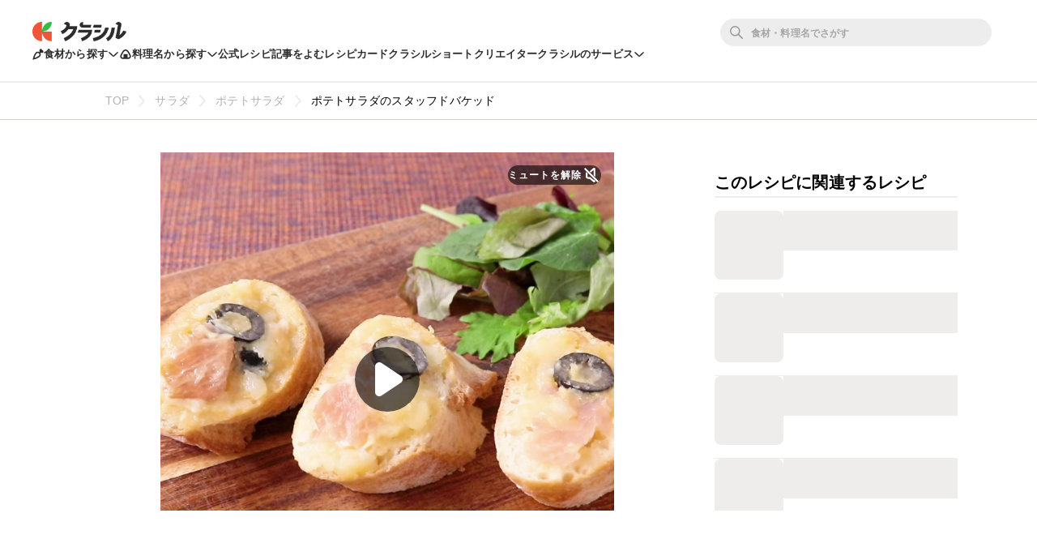

--- FILE ---
content_type: text/html; charset=utf-8
request_url: https://www.google.com/recaptcha/api2/aframe
body_size: 268
content:
<!DOCTYPE HTML><html><head><meta http-equiv="content-type" content="text/html; charset=UTF-8"></head><body><script nonce="y6xJh5Zu7eIqJGGmZMkAAg">/** Anti-fraud and anti-abuse applications only. See google.com/recaptcha */ try{var clients={'sodar':'https://pagead2.googlesyndication.com/pagead/sodar?'};window.addEventListener("message",function(a){try{if(a.source===window.parent){var b=JSON.parse(a.data);var c=clients[b['id']];if(c){var d=document.createElement('img');d.src=c+b['params']+'&rc='+(localStorage.getItem("rc::a")?sessionStorage.getItem("rc::b"):"");window.document.body.appendChild(d);sessionStorage.setItem("rc::e",parseInt(sessionStorage.getItem("rc::e")||0)+1);localStorage.setItem("rc::h",'1769451443520');}}}catch(b){}});window.parent.postMessage("_grecaptcha_ready", "*");}catch(b){}</script></body></html>

--- FILE ---
content_type: application/javascript
request_url: https://html-load.com/script/www.kurashiru.com.js?hash=-1866409204
body_size: 144436
content:
// 
!function(){function a1Y(t,e){const n=a1A();return(a1Y=function(t,e){return n[t-=417]})(t,e)}function a1A(){const t=["findAll","eval(atob('","<predefined-rgb> [<number>|<percentage>|none]{3}","result","not_blocking_ads","document.getElementsByTagName","lastChanged","src","9AvsEGo","Number","url(","POST","_isTcfNeeded","delay","left|right|none|inline-start|inline-end","compareByGeneratedPositionsDeflated","intrinsic|min-intrinsic|-webkit-fill-available|-webkit-fit-content|-webkit-min-content|-webkit-max-content|-moz-available|-moz-fit-content|-moz-min-content|-moz-max-content","MozAppearance","in [<rectangular-color-space>|<polar-color-space> <hue-interpolation-method>?|<custom-color-space>]","getAdUnitPath","[AdBlockDetector] Request adblock detected. ","eventId=","/f.min.js","Brackets","isCmpBlockedFinally: ","decodeId","khz","insertList","normal|allow-discrete","padding-right","path( [<fill-rule> ,]? <string> )","gpt-vuukle","dable","silent|[[x-soft|soft|medium|loud|x-loud]||<decibel>]","poster","normal|<try-size>","none|blink","eatIdent","sourceMap","warn","isVisibleIframe","<single-animation-composition>#","<'border-top-width'>","auto|balance|stable|pretty","content|<'width'>","Forward report url to engineers","sessionStorage","shift","Array","Element not visible v2 | ","MWtvaG12NHJsMDgzNjJhaXA3ZmpzNWN0YnF5Z3p3eG5l","normal|compact","iframe.contentDocument or contentWindow is null","auto|<animateable-feature>#","AnPlusB","&error=","Number of function is expected","removeAttribute","cache_is_blocking_ads"," undefined","distinctiveProps","unsafe|safe","fixed","})()","FontFace","max-width","( <style-condition> )|( <style-feature> )|<general-enclosed>","Expect `","_sourceRoot","Reflect","&height=","normal|break-word|anywhere","limit","height:    600px; position: sticky; top: 20px; display: block; margin-top: 20px; margin-right: 10px;","NFdCXTM+CW89bk12Y0thd19yVlI3emxxbSlGcGA6VGdPJw==","( [<mf-plain>|<mf-boolean>|<mf-range>] )","keyval","scaleY( [<number>|<percentage>] )","webkit","skewY( [<angle>|<zero>] )","fromCodePoint","tri","<'inline-size'>","anchor( <anchor-element>?&&<anchor-side> , <length-percentage>? )","backgroundImage","   ","svi","atrules","iframe message timeout","serif|sans-serif|cursive|fantasy|monospace","none|<shadow>#","[recovery] __tcfapi eventStatus is not useractioncomplete or tcloaded. value: ","positions","eDxbeWtZJTEtc0s5X0MwUmFqIzhPTGxdL0h3aHFGVQkz","domain switched","_array","none|mandatory|proximity","normal|small-caps|all-small-caps|petite-caps|all-petite-caps|unicase|titling-caps","<ident>","onLine","cdn-exchange.toastoven.net","data-src","<'grid-template'>|<'grid-template-rows'> / [auto-flow&&dense?] <'grid-auto-columns'>?|[auto-flow&&dense?] <'grid-auto-rows'>? / <'grid-template-columns'>","MSG_ACK_VISIBLE","nearest|up|down|to-zero","Window_setTimeout","Failed to get encoded-id version: encoded-id is empty","http://api.dable.io/widgets/","eWJmcQ==","knowt.com","Parse error: ","<'row-gap'> <'column-gap'>?","urlGenerate","tunebat.com","configurable","content-box|border-box","Missed `structure` field in `","encodeId","uBO:","sendBeacon","load","hostname","<symbol>+","https://fb.html-load.com","<'max-height'>","<transition-behavior-value>#","ZmthZA==","HTMLElement_dataset","removeChild","normal|small-caps","SYN","break-walk","-webkit-gradient( <-webkit-gradient-type> , <-webkit-gradient-point> [, <-webkit-gradient-point>|, <-webkit-gradient-radius> , <-webkit-gradient-point>] [, <-webkit-gradient-radius>]? [, <-webkit-gradient-color-stop>]* )","text_ad","auto|all|none","cqh","Response","concat","ariaLabel","bottom","VzB8N196fXtyb1lraFhMXiUoJy8+TnRRR2d1WlNBNHZV","Unknown feature ","<'min-width'>","whale","notificationPermissions signal unexpected behaviour","cooktoria.com","baseline|sub|super|text-top|text-bottom|middle|top|bottom|<percentage>|<length>","delete","Match","dpi","MW53c3I3dms4ZmgwbDN1dDkyamlncXg2ejQ1Y3BibXlv","element-attributes","overflow","setPrototypeOf","<number-percentage>{1,4} fill?","use","middle","matchStack","getItem","Element_classList","recover_cmp_region","normal|embed|isolate|bidi-override|isolate-override|plaintext|-moz-isolate|-moz-isolate-override|-moz-plaintext|-webkit-isolate|-webkit-isolate-override|-webkit-plaintext","/analytics?host=","Inventory(","beforeHtml","protocol","<'margin-left'>{1,2}","</pre>","reference","<'flex-grow'>","\n  syntax: ","sdk","types","addModule","is_blocking_acceptable_ads","reserved2","bXRlcWgweXM2MnAxZnhqNTg5cm80YXVuemxpZzNjN3diaw==","scroll-position|contents|<custom-ident>","content-box|padding-box|border-box","aXp4c29tcWgzcDhidmdhNDl3N2Z5MnRsdWM2ZTVuMDFy","browserEngineKind","Range",", elapsed: "," used missed syntax definition ","bTByeWlxdDgzNjJwMWZhdWxqNHpnaA==","<mf-plain>|<mf-boolean>|<mf-range>","FIRST_ORDERED_NODE_TYPE","Unexpected input","Unknown property","normal|text|emoji|unicode","auto|none|visiblePainted|visibleFill|visibleStroke|visible|painted|fill|stroke|all|inherit","lr-tb|rl-tb|tb-rl|lr|rl|tb","position:relative;align-items:center;display:flex;","minutemedia","jump-start|jump-end|jump-none|jump-both|start|end","from-image|<angle>|[<angle>? flip]","MSG_SYN_URG","normal|none|[<content-replacement>|<content-list>] [/ [<string>|<counter>]+]?","visible","BatteryManager","\n   value: ","math-random","/favicon.png?","none|zoom","Url","safari/firefox iframe timeout","previousSibling","collapse|separate"," { visibility:visible; }","Node","<'border-width'>||<'border-style'>||<color>","gpt-adpushup","installedModules",'" as-key="',"sequentum","edge","-moz-calc(","SyntaxError","/getconfig/sodar","url","href","eventName","startLine","isOriginalCmpBlocked","__tcfapi not found within timeout","<combinator>? <complex-real-selector>","external","mimeTypesConsistent","__proto__","[[left|center|right|span-left|span-right|x-start|x-end|span-x-start|span-x-end|x-self-start|x-self-end|span-x-self-start|span-x-self-end|span-all]||[top|center|bottom|span-top|span-bottom|y-start|y-end|span-y-start|span-y-end|y-self-start|y-self-end|span-y-self-start|span-y-self-end|span-all]|[block-start|center|block-end|span-block-start|span-block-end|span-all]||[inline-start|center|inline-end|span-inline-start|span-inline-end|span-all]|[self-block-start|center|self-block-end|span-self-block-start|span-self-block-end|span-all]||[self-inline-start|center|self-inline-end|span-self-inline-start|span-self-inline-end|span-all]|[start|center|end|span-start|span-end|span-all]{1,2}|[self-start|center|self-end|span-self-start|span-self-end|span-all]{1,2}]","<length-percentage>|closest-side|farthest-side","content-visibility","( <declaration> )","device-cmyk( <cmyk-component>{4} [/ [<alpha-value>|none]]? )","as-revalidator","_blank","rule","url-path-equal","Invalid protect url: ","onabort","<line-style>{1,4}","NodeList","<supports-condition>","as_logs","function","iframe negotiate: onLoad, elapsed: ","scheduler unhandled exception - ","[<geometry-box>|no-clip]#","consents","rotateX( [<angle>|<zero>] )","normal|[<number> <integer>?]","loc","RVlmP1JOMmF9V2JVNWVIX3xTdEpv","iframe error event","slice|clone"," failed: ","visible|hidden|clip|scroll|auto","atob","<position>#","element","[recoverTcfCMP] ","object","JSON","MatchOnce","AttributeSelector","Terminate - non-adblock","false","setSource","boundingClientRect","normal|[stylistic( <feature-value-name> )||historical-forms||styleset( <feature-value-name># )||character-variant( <feature-value-name># )||swash( <feature-value-name> )||ornaments( <feature-value-name> )||annotation( <feature-value-name> )]","rotate( [<angle>|<zero>] )","textAd","no purpose 1 consent","width not removed","c3hwMlc5IC0zT25TJjdIPXJWNEQ7VFthdyFdTUFJL31MbA==","admiral","raider.io","none|non-scaling-stroke|non-scaling-size|non-rotation|fixed-position","[csstree-match] BREAK after 15000 iterations","c204ZmtocndhOTR5MGV1cGoybnEx","apply","gptDisabledByMissingTcf","grayscale( <number-percentage> )","image-src: display-none","api.reurl.co.kr","VHg8V3xYdmN1YkN6LWVrVS8gb2lNCSY6JUlnPjJoe3Nb","aria-label","<percentage>","[visible|hidden|clip|scroll|auto]{1,2}|<-non-standard-overflow>","lvmax","is_acceptable_ads_blocked","ABCDEFGHIJKLMNOPQRSTUVWXYZabcdefghijklmnopqrstuvwxyz","child-0","semicolon-token","window.as_location","gecko","thatgossip.com","Scope","https://static.criteo.net/js/ld/publishertag.prebid.js","cqw","unit","normal|reverse|alternate|alternate-reverse"," requestBids.before hook: ","normal|strong|moderate|none|reduced","blocked_filters","caption|icon|menu|message-box|small-caption|status-bar","_skipValidation","horizontal-tb|vertical-rl|vertical-lr|sideways-rl|sideways-lr|<svg-writing-mode>","scope","document.getElementById","numeric-only|allow-keywords","<length>|<percentage>","normal|[<string> <number>]#","webkitPersistentStorage",'","width":160,"height":600,"position":{"selector":"div#contents","position-rule":"child-0","insert-rule":[]},"original-ads":[{"selector":"div#contents > span#ads"}],"attributes":[]}]}',"lines","resolve","repeat","mezzomedia","windowExternal","@top-left-corner|@top-left|@top-center|@top-right|@top-right-corner|@bottom-left-corner|@bottom-left|@bottom-center|@bottom-right|@bottom-right-corner|@left-top|@left-middle|@left-bottom|@right-top|@right-middle|@right-bottom","explicit","CSSStyleDeclaration","fminer","<number>","ACK","parseFloat","as_backgroundColor","geniee-prebid","freemcserver.net","is_original_cmp_blocked","Window_setInterval","<percentage>?&&<image>","callPhantom","setTargeting","Terminate - not registered in db","width|height|block|inline|self-block|self-inline","generate","[AdBlockDetector] page unloaded while checking acceptable ads target ","none|[crop||cross]","//# sourceURL=rtb_adm.js","<'column-rule-width'>||<'column-rule-style'>||<'column-rule-color'>","none|chained","frameElement","[AdBlockDetector] Snippet adblock detected",'Identifier "',"em1wYw==","pluginsLength","[<linear-color-stop> [, <linear-color-hint>]?]# , <linear-color-stop>","unhandled exception - ","text","cssWideKeywordsSyntax",'<\/script><script src="',"canPlayType","contentAreaSelectors","__lastWatirPrompt","<type-selector>|<subclass-selector>","aWQ=","Element_removeAttribute","aditude","/cdn/adx/open/integration.html","[[auto|<length-percentage>]{1,2}]#","[<line-names>|<name-repeat>]+","XXX","startColumn","<length> <length>?","IFrame","navigator.webdriver is undefined","null","__isPrebidOnly event listener removed","getAttributeNames","abs","root","eatDelim","Terminate - empty profile","cookie","self","VW4gcHJvYmzDqG1lIGVzdCBzdXJ2ZW51IGxvcnMgZHUgY2hhcmdlbWVudCBkZSBsYSBwYWdlLiBWZXVpbGxleiBjbGlxdWVyIHN1ciBPSyBwb3VyIGVuIHNhdm9pciBwbHVzLg==","parentNode","repeat( [<integer [1,∞]>] , [<line-names>? <fixed-size>]+ <line-names>? )","auto|<length-percentage>","none|path( <string> )","[left|right]||[top|bottom]","as_domain","filename","performance_gpt_ad_rendered","opts","attributeFilter","yahoo-mail-v1","svmin","aXJycg==","1.9.1","<any-value>","<length-percentage>{1,4} [/ <length-percentage>{1,4}]?","width-less-than","String or url() is expected","<mf-name>","setSourceContent","EventTarget_addEventListener","hwb( [<hue>|none] [<percentage>|none] [<percentage>|none] [/ [<alpha-value>|none]]? )","code","https://fb.css-load.com","aTtVaidbPHciRFQwbFpMZ1M4ZiNoeHNNVn10eTpFLSlg","ms, heartbeat timeout to ","adapi.inlcorp.com","NestingSelector","<number>|<percentage>|none","tokenCount","eventSampleRatio","<single-animation-timeline>#","document.classList.contains","browserLanguage","updateAdInterestGroups","as_key","transparent|aliceblue|antiquewhite|aqua|aquamarine|azure|beige|bisque|black|blanchedalmond|blue|blueviolet|brown|burlywood|cadetblue|chartreuse|chocolate|coral|cornflowerblue|cornsilk|crimson|cyan|darkblue|darkcyan|darkgoldenrod|darkgray|darkgreen|darkgrey|darkkhaki|darkmagenta|darkolivegreen|darkorange|darkorchid|darkred|darksalmon|darkseagreen|darkslateblue|darkslategray|darkslategrey|darkturquoise|darkviolet|deeppink|deepskyblue|dimgray|dimgrey|dodgerblue|firebrick|floralwhite|forestgreen|fuchsia|gainsboro|ghostwhite|gold|goldenrod|gray|green|greenyellow|grey|honeydew|hotpink|indianred|indigo|ivory|khaki|lavender|lavenderblush|lawngreen|lemonchiffon|lightblue|lightcoral|lightcyan|lightgoldenrodyellow|lightgray|lightgreen|lightgrey|lightpink|lightsalmon|lightseagreen|lightskyblue|lightslategray|lightslategrey|lightsteelblue|lightyellow|lime|limegreen|linen|magenta|maroon|mediumaquamarine|mediumblue|mediumorchid|mediumpurple|mediumseagreen|mediumslateblue|mediumspringgreen|mediumturquoise|mediumvioletred|midnightblue|mintcream|mistyrose|moccasin|navajowhite|navy|oldlace|olive|olivedrab|orange|orangered|orchid|palegoldenrod|palegreen|paleturquoise|palevioletred|papayawhip|peachpuff|peru|pink|plum|powderblue|purple|rebeccapurple|red|rosybrown|royalblue|saddlebrown|salmon|sandybrown|seagreen|seashell|sienna|silver|skyblue|slateblue|slategray|slategrey|snow|springgreen|steelblue|tan|teal|thistle|tomato|turquoise|violet|wheat|white|whitesmoke|yellow|yellowgreen","<relative-real-selector>#","innerWidth"," is blocked","<percentage>|<length>|<number>","start|end|center|justify|distribute","consumeUntilBalanceEnd","matchMedia","<frequency>&&absolute|[[x-low|low|medium|high|x-high]||[<frequency>|<semitones>|<percentage>]]","debug","Timeout.","computed","CSSStyleSheet","class","dump","Negotiate v4 ","<'opacity'>","<number-one-or-greater>","requestNonPersonalizedAds","hoyme.jp","margin-bottom","normal|<baseline-position>|<content-distribution>|<overflow-position>? <content-position>","document.createElement","cWJ1dw==","not",'<h3 style="margin:0;padding:0;font-size:12px;line-height: 1.2em;color:black;">',"sping","<compound-selector>#","hsl|hwb|lch|oklch","[<filter-function>|<url>]+","--\x3e","[<compound-selector>? <pseudo-compound-selector>*]!","<an-plus-b>|even|odd","<font-weight-absolute>{1,2}","node","TypeSelector","decodeURI","<custom-ident> : <integer>+ ;","toPrimitive","toSetString","onLoad","<rectangular-color-space>|<polar-color-space>|<custom-color-space>","cyclic|numeric|alphabetic|symbolic|additive|[fixed <integer>?]|[extends <counter-style-name>]","open-quote|close-quote|no-open-quote|no-close-quote","gpt-adapex","AccentColor|AccentColorText|ActiveText|ButtonBorder|ButtonFace|ButtonText|Canvas|CanvasText|Field|FieldText|GrayText|Highlight|HighlightText|LinkText|Mark|MarkText|SelectedItem|SelectedItemText|VisitedText","dictionnaire.lerobert.com","<'inset-inline'>","sdkVersion","element-not-selector","filterNthElements","getSizes","replaceChild","ignore|stretch-to-fit","none|[<'flex-grow'> <'flex-shrink'>?||<'flex-basis'>]","ZGdnbg==","First-party image load success","/ivt/detect","repeating-radial-gradient( [<ending-shape>||<size>]? [at <position>]? , <color-stop-list> )","navigator.appVersion is undefined","endpoint","always|[anchors-valid||anchors-visible||no-overflow]","_phantom","<url> <decibel>?|none","fetch","auto|normal|stretch|<baseline-position>|<overflow-position>? <self-position>","blockIVT","marginwidth","fromSourceMap","upload","_file","Too many inventory failures - ","SyntaxReferenceError","oklab( [<percentage>|<number>|none] [<percentage>|<number>|none] [<percentage>|<number>|none] [/ [<alpha-value>|none]]? )","lexer","querySelector","normal|<content-distribution>|<overflow-position>? [<content-position>|left|right]","d3IyNzV5b2dzajRrdjAzaXpjbngxdWFxYjhwZmxtNnRo","Maximum iteration number exceeded (please fill an issue on https://github.com/csstree/csstree/issues)","findAllFragments","responseURL","economy|exact","padding-top","ZT9gM0FVPDJaWzsJaUpFRlYnfFBhOFQ1ai0udiA6cSNIKQ==","runImpl","pending","combinator","nextUntil","matchType","tcloaded","border-box|content-box|margin-box|padding-box","Terminate - not apply","https://example.com/",", y: ","ensureInit","cmVzZXJ2ZWQxSW5wdXQ=","<simple-selector>#","documentElement","<percentage>|<length>","cnlwYQ==","_top","Multiplier","Document_querySelector","isSafari","<hex-color>|<absolute-color-function>|<named-color>|transparent","dvh","fXFCPHpgUFpbWUg6MHNqdmFPcA==","iframe","setPAAPIConfigForGPT","normal|[<numeric-figure-values>||<numeric-spacing-values>||<numeric-fraction-values>||ordinal||slashed-zero]","auto|start|end|left|right|center|justify","append","nullable","auto|<integer>{1,3}","$1   ","__tcfapiLocator","addMapping","after","ldoceonline.com","scaleX( [<number>|<percentage>] )","nightmare","Node_insertBefore","normal|none|[<common-lig-values>||<discretionary-lig-values>||<historical-lig-values>||<contextual-alt-values>||stylistic( <feature-value-name> )||historical-forms||styleset( <feature-value-name># )||character-variant( <feature-value-name># )||swash( <feature-value-name> )||ornaments( <feature-value-name> )||annotation( <feature-value-name> )||[small-caps|all-small-caps|petite-caps|all-petite-caps|unicase|titling-caps]||<numeric-figure-values>||<numeric-spacing-values>||<numeric-fraction-values>||ordinal||slashed-zero||<east-asian-variant-values>||<east-asian-width-values>||ruby]","copyScriptElement","Unknown type","[recovery] __tcfapi removeEventListener","test/v1ew/failed","coachjs","followColorScheme","selectors","getLastListNode","key","orientation","test/view/passed",", width: ","/favicon.ico?","unprotect","/negotiate/v3/xhr?passcode=","eX1YV11PJkdsL0N0KXNZQjgtYkY0UgpEJ3BTRTBcdS5aUA==","<angle>|<percentage>","country","documentFocus","Hash","logs-partners.coupang.com","clearInterval","negotiate_fail","not <supports-in-parens>|<supports-in-parens> [and <supports-in-parens>]*|<supports-in-parens> [or <supports-in-parens>]*","env( <custom-ident> , <declaration-value>? )","dXl5aw==","iframe msg err: ","JlhEX1FPaE1ybHRwUjFjNHpHClk=","MatchOnceBuffer","onreadystatechange","Negotiate async ads retry(","Negotiate async ads failed: ","*[id]","initInventoryFrame","serif|sans-serif|system-ui|cursive|fantasy|math|monospace","<shape-box>|fill-box|stroke-box|view-box","none|<length-percentage> [<length-percentage> <length>?]?","/cou/iframe","atrule","<single-animation-iteration-count>#","evaluate","( <supports-condition> )|<supports-feature>|<general-enclosed>","<keyframes-name>","Negotiate v4 retry(","loader","Promise","!(function(){","def","Url or Function is expected","https://qa.ad-shield.io","[<function-token> <any-value>? )]|[( <any-value>? )]","decorate","image","Neither `enter` nor `leave` walker handler is set or both aren't a function","Ratio","data-skip-protect-name","worldhistory.org","callback","space-all|normal|space-first|trim-start|trim-both|trim-all|auto","Blocked prebid request error for ","Yml4cXJod245emptNTRvMTJmZTBz","exp( <calc-sum> )",".start","width-greater-than","detect","readSequence","\x3c!--","gpt-rubicon","add","intersectionRatio","profile","/widgets.html","media",'SourceMapGenerator.prototype.applySourceMap requires either an explicit source file, or the source map\'s "file" property. Both were omitted.',"none|[fill|fill-opacity|stroke|stroke-opacity]#","[recoverTcfCMP] __tcfloaded_cache set","decorator","rhino","matchAtruleDescriptor","consumeUntilLeftCurlyBracket","Negotiate v4 completed in ","closed","isChannelConnected","nowrap|wrap|wrap-reverse","<url>","success","instance","( <container-condition> )|( <size-feature> )|style( <style-query> )|<general-enclosed>","<hex-color>|<color-function>|<named-color>|<color-mix()>|transparent","__uspapiLocator","<integer>&&<symbol>","appendScriptElementAsync","[<line-names>? [<fixed-size>|<fixed-repeat>]]* <line-names>? <auto-repeat> [<line-names>? [<fixed-size>|<fixed-repeat>]]* <line-names>?","configIndex","<page-margin-box-type> '{' <declaration-list> '}'","1002634mMqKaD","window.top.apstag.runtime.callCqWrapper","bWpiMGZldTZseng3a3FoZ29wNGF0ODMxYzkyeXdpcjVu","setTargetingForGPTAsync","updateCursors","flex-direction","ms. Setting timeout to ","Scheduler Terminated with unexpected non-error instance: ","isVisibleDocument","defineProperties","auto|none|<dashed-ident>|<scroll()>|<view()>","https://report.ad-shield.cc/","[<url>|url-prefix( <string> )|domain( <string> )|media-document( <string> )|regexp( <string> )]#","cGhtMjF2OWN3NGI3M3lnbG5meG90YXpzdWo4cXJrNjUwaQ==","onerror","applySourceMap","grippers|none","MatchGraph","url( <string> <url-modifier>* )|<url-token>","source","':' <ident-token>|':' <function-token> <any-value> ')'","<feature-value-block>+","INTERSTITIAL","scrollWidth","[<integer [0,∞]> <absolute-color-base>]#","` for `visit` option (should be: ","window.process is","svh","adshield-native","[object Intl]","eXB3engydXNtOG9nNXE3NHRhbmxiNnJpM3ZjZWhqOWtmMQ==","visualViewport","ODk1dDdxMWMydmVtZnVrc2w2MGh5empud28zNGJ4cGdp","shouldStorageWaitForTcf","Generic","perspective( [<length [0,∞]>|none] )","enliple","data-non-sharding","auto|loose|normal|strict|anywhere","<font-stretch-absolute>{1,2}","classList","window.parent.parent.confiant.services().onASTAdLoad","anonymous","pubkey","walk","low","num",", scrollY: ","consumeUntilExclamationMarkOrSemicolon",'<meta name="color-scheme" content="',"none|all|<dashed-ident>#","now","snigel","appendData"," is not a constructor or null","StyleSheet","Hex or identifier is expected","c3ZtbQ==","row|row-reverse|column|column-reverse","remove","[recoverTcfCMP] inserting ","none|<custom-ident>+","gpt-publisher","headless_chrome","toJSON","banner-ad","write","[<page-selector>#]?","Inventory.reinsert","userAgent","walkContext","ACK_INVISIBLE","nightmarejs","ping","IVT detection failed","as_selected","NzRoZnZidGNqMmVyb2EwdWw1Nnl3M2lucXhrZ3A5bTF6cw==","<length-percentage>&&hanging?&&each-line?","<'text-wrap-mode'>||<'text-wrap-style'>","Percent sign is expected"," not an object","navigator.productSub is undefined","onclick","substrToCursor","none|left|right|both|inline-start|inline-end","isNameCharCode","findWsEnd","<mf-name> ['<'|'>']? '='? <mf-value>|<mf-value> ['<'|'>']? '='? <mf-name>|<mf-value> '<' '='? <mf-name> '<' '='? <mf-value>|<mf-value> '>' '='? <mf-name> '>' '='? <mf-value>","-moz-ButtonDefault|-moz-ButtonHoverFace|-moz-ButtonHoverText|-moz-CellHighlight|-moz-CellHighlightText|-moz-Combobox|-moz-ComboboxText|-moz-Dialog|-moz-DialogText|-moz-dragtargetzone|-moz-EvenTreeRow|-moz-Field|-moz-FieldText|-moz-html-CellHighlight|-moz-html-CellHighlightText|-moz-mac-accentdarkestshadow|-moz-mac-accentdarkshadow|-moz-mac-accentface|-moz-mac-accentlightesthighlight|-moz-mac-accentlightshadow|-moz-mac-accentregularhighlight|-moz-mac-accentregularshadow|-moz-mac-chrome-active|-moz-mac-chrome-inactive|-moz-mac-focusring|-moz-mac-menuselect|-moz-mac-menushadow|-moz-mac-menutextselect|-moz-MenuHover|-moz-MenuHoverText|-moz-MenuBarText|-moz-MenuBarHoverText|-moz-nativehyperlinktext|-moz-OddTreeRow|-moz-win-communicationstext|-moz-win-mediatext|-moz-activehyperlinktext|-moz-default-background-color|-moz-default-color|-moz-hyperlinktext|-moz-visitedhyperlinktext|-webkit-activelink|-webkit-focus-ring-color|-webkit-link|-webkit-text","Mozilla/5.0 (Windows NT 10.0; Win64; x64) AppleWebKit/537.36 (KHTML, like Gecko) Chrome/139.0.0.0 Safari/537.36","none|capitalize|uppercase|lowercase|full-width|full-size-kana","picrew.me","ellipse( [<shape-radius>{2}]? [at <position>]? )","[AdBlockDetector] Cosmetic adblock detected","navigator.plugins is undefined","right","read-only|read-write|read-write-plaintext-only","floor","toLog","N3k6eDIxOF1VI05DfW5XYU1Te0w=","skipValidation","slice","first","reserved1Output",". Please enable 3rd-party image loading.","Comma","deep","Attribute selector (=, ~=, ^=, $=, *=, |=) is expected","/adsid/integrator.js","mimeTypes","leave","isVisibleNode",".source","indiatimes.com","XncgVl8xcWs2OmooImc+aSVlfEwyY0k=","text/css","evalLength","_sorted","versions","iterateNext","absolute","encodeUrl","index","width","isVisibleElement","<bg-clip>#","Unknown field `","http://","referrer","auto|[over|under]&&[right|left]?","gpt-nextmillenium","[auto|<length-percentage>]{1,2}","none|[<shape-box>||<basic-shape>]|<image>","line","__isPrebidOnly","Terminate - IVT blocked","alphaStr","Expect a number","cover|contain|entry|exit|entry-crossing|exit-crossing","<supports-decl>|<supports-selector-fn>","port1","<counter-style-name>","width-equal-or-less-than","inside|outside|top|left|right|bottom|start|end|self-start|self-end|<percentage>|center","declarationList","default|menu|tooltip|sheet|none","isTcStringResolved","<counter()>|<counters()>","PerformanceResourceTiming","pageview","navigator.connection is undefined","<script>window.parent.postMessage('","hsl( <hue> <percentage> <percentage> [/ <alpha-value>]? )|hsl( <hue> , <percentage> , <percentage> , <alpha-value>? )","consumeUntilSemicolonIncluded","intervalId","`, expected `","CDC","coupang-dynamic","border","releaseCursor","prod","cmpStr","<'max-inline-size'>","xyz|xyz-d50|xyz-d65","Profile","log_version","<number>|left|center|right|leftwards|rightwards","<'-ms-content-zoom-snap-type'>||<'-ms-content-zoom-snap-points'>","vendor","ab43d8d5","parseContext","isInAdIframe","ABCDEFGHIJKLMNOPQRSTUVWXYZabcdefghijklmnopqrstuvwxyz0123456789+/","none|<image>|<mask-source>","__lastWatirAlert","male|female|neutral","errorTrace","shouldPageviewOnUrlChange","<complex-selector-list>","border-box|padding-box|content-box","Element_getAttribute","'[' <wq-name> ']'|'[' <wq-name> <attr-matcher> [<string-token>|<ident-token>] <attr-modifier>? ']'","Unexpected syntax '","lvb","catch","` in `","_WEBDRIVER_ELEM_CACHE","crios","text-ads","/negotiate/script-set-value?passcode=","frameStatus:failed","can't access user-agent","1680196bGUFgS","auto|bar|block|underscore","Bad syntax reference: ","<counter-style-name>|symbols( )","KAlFSENfO3MvLldnTmZWbCB6OU1ZaFF9VGo6SkZVUykj","insertRule","nextNonWsCode","cos( <calc-sum> )","VENDOR","height:    250px; position: sticky; top: 20px; display: block; margin-top: 20px; margin-right: 10px;","runAdAuction","originalUrl","alpha|luminance|match-source","Enum","symbol","(function(){","normal|multiply|screen|overlay|darken|lighten|color-dodge|color-burn|hard-light|soft-light|difference|exclusion|hue|saturation|color|luminosity","ME5tfXViQzlMNmt7Nygibng+cz1Lb11JQncveVNnZiVX","scale( [<number>|<percentage>]#{1,2} )","leftComparison","end","padding|border","systemLanguage","parseCustomProperty","__phantomas","Unknown node type: ","replace|add|accumulate","ignore|normal|select-after|select-before|select-menu|select-same|select-all|none","<'flex-basis'>","<'margin-bottom'>","Firefox/","timesofindia.indiatimes.com","reason","originalColumn","hashchange","minmax( [<length-percentage>|min-content|max-content|auto] , [<length-percentage>|<flex>|min-content|max-content|auto] )","isElementVisibilityHidden","bTg5NjFxd3pnaHUyN3hlb2FwbjNrNWlsdnJmamM0c3l0MA==",'":", ',"ops","[pack|next]||[definite-first|ordered]","opacity( [<number-percentage>] )","/prebid.js","tokenize","3rd-party xhr abort","<number [0,∞]> [/ <number [0,∞]>]?","[<length-percentage>|left|center|right] [<length-percentage>|top|center|bottom]?","createSingleNodeList","<'margin-left'>","rel","inmobi","Nth","Headers","clean","<single-animation-fill-mode>#","boolean-expr","content-box|border-box|fill-box|stroke-box|view-box","sticky","[historical-ligatures|no-historical-ligatures]","error","fonts.googleapis.com","Failed to load website due to adblock: ","<length-percentage>|min-content|max-content|auto","<single-animation-play-state>#","flatMap","allowRunInIframe","frames","forceBraces","issue","gpt-firstimpression","reinsert","<html><head><script>","Function.prototype.bind is undefined","isEmpty","<image>|<color>","region","video","[contextual|no-contextual]","gpt-nextmillennium","isVisibleContent","WhiteSpace","_selenium","Py0wOHRQKEpIMUVHeyVbaiZzIiBENWs=","prototype","../","<wq-name>|<ns-prefix>? '*'","nodeType","rem","document.hidden","<unknown>","auth","repeating-linear-gradient( [<angle>|to <side-or-corner>]? , <color-stop-list> )","pluginsArray","keepOriginalAcceptableAds","originalAds","repeat( [<integer [1,∞]>|auto-fill] , <line-names>+ )","ray( <angle>&&<ray-size>?&&contain?&&[at <position>]? )","string|color|url|integer|number|length|angle|time|frequency|cap|ch|em|ex|ic|lh|rlh|rem|vb|vi|vw|vh|vmin|vmax|mm|Q|cm|in|pt|pc|px|deg|grad|rad|turn|ms|s|Hz|kHz|%","as_version","invert(","BotdError","_last","', '*')<\/script>","attributionSrc","hookWindowProperty Error: ","opacity:","every","removeItem","auto|from-font|<length>|<percentage>","Identifier, string or comma is expected","element-visible-selector","invert( <number-percentage> )","https://qa.html-load.com","closest-side|closest-corner|farthest-side|farthest-corner|contain|cover","auto|always|avoid|left|right|recto|verso","checkPropertyName","xhr.onreadystatechange not set","start|end|center|stretch","skipWs","as_inmobi_cmp_host","[[<family-name>|<generic-voice>] ,]* [<family-name>|<generic-voice>]|preserve",'"<", ">", "=" or ")"',"[<image>|<string>] [<resolution>||type( <string> )]","Token","/negotiate/v4/fetch?passcode=","[jis78|jis83|jis90|jis04|simplified|traditional]","blocking_ads","command","[discretionary-ligatures|no-discretionary-ligatures]","<'-ms-content-zoom-limit-min'> <'-ms-content-zoom-limit-max'>","createContextualFragment","decodeURIComponent","onParseError","<media-not>|<media-and>|<media-or>|<media-in-parens>","OWptYW53eXF4MHM1NHp1dG82aA==","<body","calc( <calc-sum> )","device-cmyk( <number>#{4} )","trys","active","top|bottom|block-start|block-end|inline-start|inline-end","Matching for a tree with var() is not supported","<'left'>",'"><\/script>',"prevUntil","gpt-andbeyond","components","<'animation-duration'>||<easing-function>||<'animation-delay'>||<single-animation-iteration-count>||<single-animation-direction>||<single-animation-fill-mode>||<single-animation-play-state>||[none|<keyframes-name>]||<single-animation-timeline>","6d29821e","ratio","<generic>","auto|bullets|numbers|words|spell-out|<counter-style-name>","optimize-contrast|-moz-crisp-edges|-o-crisp-edges|-webkit-optimize-contrast","none|all|[digits <integer>?]","requestAnimationFrame","getCategoryExclusions","a24xZWhvNmZqYnI0MHB4YzlpMnE=","[lining-nums|oldstyle-nums]","[<angular-color-stop> [, <angular-color-hint>]?]# , <angular-color-stop>","wdioElectron","auto|none","auto|text|none|contain|all","forEach"," | value: ","__fxdriver_unwrapped","Element.remove","searchfield|textarea|push-button|slider-horizontal|checkbox|radio|square-button|menulist|listbox|meter|progress-bar|button","KHIlOTZqVks3e2tQCWdEaE9jRnMnMTtNIkl1UVoveXFB","push","edgios","scrollHeight","MSG_ACK","root|nearest|self","auto|optimizeSpeed|crispEdges|geometricPrecision","gpt-anymind","auto|optimizeSpeed|optimizeLegibility|geometricPrecision","replaceAll","gpt-adingo","https://pagead2.googlesyndication.com/pagead/js/adsbygoogle.js","none|proximity|mandatory","true|false","WebGLRenderingContext is null","tokenBefore","SECSSOBrowserChrome","webDriver","window.top.document.domain;","SyntaxMatchError","\n--","marker-end","auto||<ratio>","Window_requestIdleCallback","<html><head></head><body></body></html>","checkAtrulePrelude","disallowEmpty","aXRoYw==","[proportional-nums|tabular-nums]","[left|center|right|<length-percentage>] [top|center|bottom|<length-percentage>]","custom","players","alert","HTMLMediaElement","img_dggnaogcyx5g7dge2a9x2g7yda9d","Unexpected err while detecting cosmetic filter: ","<'border-style'>","TopLevelCss","bzlxemF4dHA0MDZ3a2U3aWIyZzM4Znltdmo1bGNoMW5y","searchParams","Atrule","<'-ms-scroll-limit-x-min'> <'-ms-scroll-limit-y-min'> <'-ms-scroll-limit-x-max'> <'-ms-scroll-limit-y-max'>","appendList","RTCEncodedAudioFrame","CDO","prepend","(-token","HTMLImageElement","getVersion","delim-token","w = window.parent;","contains","json","https://content-loader.com","as_debug","shouldNegotiateAds","body","ident-token","[<type-selector>? <subclass-selector>*]!","focus/","slimerjs","-webkit-calc(","mod( <calc-sum> , <calc-sum> )","dvb","Timed out waiting for consent readiness","getPropertyValue","plainchicken.com","auto|use-script|no-change|reset-size|ideographic|alphabetic|hanging|mathematical|central|middle|text-after-edge|text-before-edge","bkVlSkthLjpQe0E7eDBVTCI0J1hGbXx9d2Z2elEjN1pTKA==","dVY2fSlRJz9Ee1NlQU1YNDtFZg==","INVENTORY_FRAME","Class extends value ","auto|<color>{2}","<declaration>? [; <page-body>]?|<page-margin-box> <page-body>",'":[{"id":"',"dogdrip.net","cachedAt","pageview_id","auto|wrap|nowrap","innerHeight","start|end|left|right|center|justify|match-parent","original.line and original.column are not numbers -- you probably meant to omit the original mapping entirely and only map the generated position. If so, pass null for the original mapping instead of an object with empty or null values.","output","this.href='https://paid.outbrain.com/network/redir","<color-base>|currentColor|<system-color>|<device-cmyk()>|<light-dark()>|<-non-standard-color>","terms","Analytics.event(","NGJvdjI4c3lxN3hhY2VnNjVmbTA5cnQzbGlobmt1empwMQ==","SYN_URG","send","__uspapi","x-frame-width","gpt-enliple","start|middle|end","Invalid base64 digit: ","<shape>|auto","normal|italic|oblique <angle>?","article","bzVoa203OHVwMnl4d3Z6c2owYXQxYmdscjZlaTQzbmNx","parent","dWwyb3cwMWo5enE1OG1mazRjdjM3YWJzeWlndGVoNnhu","$cdc_asdjflasutopfhvcZLmcfl_","getWindowId","skip","document - find element","<'border-bottom-right-radius'>"," | ","replaceSync","dvmax","dotted|solid|space|<string>","hasOwnProperty","window.PluginArray is undefined","horizontal|vertical|inline-axis|block-axis|inherit","autoRecovery","'progid:' [<ident-token> '.']* [<ident-token>|<function-token> <any-value>? )]","rest","gpt-adsinteractive","Date.now is not a number","https://c.amazon-adsystem.com/aax2/apstag.js","setInterval","side_ad","element-selector","[none|<dashed-ident>]#","<'flex-direction'>||<'flex-wrap'>","<compositing-operator>#","position","from|to|<percentage>|<timeline-range-name> <percentage>","nodes","<color>+|none","auto|none|preserve-parent-color","open","` structure definition","as-empty-bidder","setHTMLUnsafe","googletag","InE0CkozZmtaaGombHRgd0g1MFQ9J2d8KEVQW0ItUVlE","[<length>|<percentage>|auto]{1,4}","ACK_VISIBLE","_sources","Object","file","onError","string-api","isAdBlockerDetected","relevantmagazine.com"," cmp inserted","none|both|horizontal|vertical|block|inline","GeneralEnclosed","fromEntries","<id-selector>|<class-selector>|<attribute-selector>|<pseudo-class-selector>","<time>|none|x-weak|weak|medium|strong|x-strong","about:","DisallowEmpty","declaration","encodeURI","auto|none|enabled|disabled","midhudsonnews.com","auto|start|end|center|baseline|stretch","-moz-radial-gradient( <-legacy-radial-gradient-arguments> )|-webkit-radial-gradient( <-legacy-radial-gradient-arguments> )|-o-radial-gradient( <-legacy-radial-gradient-arguments> )","padding-left","ltr|rtl","Anchor element doesn't have parent","getStorageUpdates","replaceScriptElementAsync","consumeUntilLeftCurlyBracketOrSemicolon","[native code]","gpt-ima","_mappings","checkAtruleName","X2w8IFZ6cURGOjJnNjF3e2ltKCI3TEFaYS9eaiVcJ0s/","Terminate - memory limit threshold","toUpperCase","is_blocking_ads","abTest","cmVzZXJ2ZWQx","[<string>|<url>] [layer|layer( <layer-name> )]? [supports( [<supports-condition>|<declaration>] )]? <media-query-list>?","start prebid request bidsBackHandler for ","add|subtract|intersect|exclude","exports","cqmax","skipped","urlFilter","inventoryId","<font-weight-absolute>|bolder|lighter","Heartbeat timeout.","<pseudo-element-selector> <pseudo-class-selector>*","Rzc1MmVgTFh4J1ptfTk8CXs/Rg==","startsWith","TkduRThhX3kuRmpZTz00dzNdcDc=","rgb( <percentage>{3} [/ <alpha-value>]? )|rgb( <number>{3} [/ <alpha-value>]? )|rgb( <percentage>#{3} , <alpha-value>? )|rgb( <number>#{3} , <alpha-value>? )","descriptors","auto|<time>","Identifier is expected but function found","Zm1qeA==","logicieleducatif.fr","element-tagName","<attachment>#","type","script:",", fetch: ","10390050KqlbiZ","targeting","timeout","(prefers-color-scheme: light)","<'margin-right'>","auto|none|[[pan-x|pan-left|pan-right]||[pan-y|pan-up|pan-down]||pinch-zoom]|manipulation","eval","reduce","Profile is null or undefined","Negotiate async ads v4 failed: ","getOwnPropertyDescriptor",".pages.dev","<time>|<percentage>","Combinator","check","<grid-line> [/ <grid-line>]?","papi","shouldReinsertByUrl","matchRef","bot","dataset","notifications","sdk_version","RegExp","googletag cmd unshift failed : ","AtrulePrelude","isUnregistered","passcode","columns","<'container-name'> [/ <'container-type'>]?","https://ad-delivery.net/px.gif?ch=2","Unsupported version: ","stopImmediatePropagation","rad","<combinator>? <complex-selector>","recovery_loaded_time","asin( <calc-sum> )","fill","Script","offsetAndType","ghi","enums","<string>|<custom-ident>+","meta","generatedColumn","\n  --------","getLocationRange","Element_id","overlay|-moz-scrollbars-none|-moz-scrollbars-horizontal|-moz-scrollbars-vertical|-moz-hidden-unscrollable","read-only|read-write|write-only","height",' <html>\n      <head>\n        <style></style>\n        <style></style>\n        <style></style>\n        <style></style>\n        <style></style>\n        <style></style>\n        <meta name="as-event-handler-added" />\n      </head>\n      <body marginwidth="0" marginheight="0">\n        <a target="_blank" rel="noopener noreferrer" href>\n          <div id="container" class="vertical mid wide">\n            <div class="img_container">\n              <img src />\n            </div>\n            <div class="text_container">\n              <div class="title"></div>\n              <div class="description"></div>\n              <div class="sponsoredBy"></div>\n            </div>\n          </div>\n        </a>\n      </body>\n    </html>',"Failed to load 3rd-party image: ","s.amazon-adsystem.com","<feature-value-declaration>","<length>{1,2}|auto|[<page-size>||[portrait|landscape]]","letemsvetemapplem.eu","<'border-image-source'>||<'border-image-slice'> [/ <'border-image-width'>|/ <'border-image-width'>? / <'border-image-outset'>]?||<'border-image-repeat'>","translateY( <length-percentage> )","VHNwektcVnZMMzkpOlBSYTh4Oy51ZyhgdD93XTZDT2ZGMQ==","link","HTMLIFrameElement_src","Node_baseURI","que","relative","structure","<ident-token> : <declaration-value>? ['!' important]?","charCodeAt","run","sort","return this","[<'scroll-timeline-name'>||<'scroll-timeline-axis'>]#","abc","a2AoNTl3aikie2c+c1xvNlRpQXgKTFA/cWFwdDBdLUl5ZQ==","normal|ultra-condensed|extra-condensed|condensed|semi-condensed|semi-expanded|expanded|extra-expanded|ultra-expanded|<percentage>","length","randomUUID","window.top._df.t","none|<position>#","Bad value `","https://c.html-load.com","normal|spell-out||digits||[literal-punctuation|no-punctuation]","MSG_SYN","ev-times.com","div#contents > span#ads","script_version","frameborder","isLoaded","protect","isNaN","botd","cross-fade( <cf-mixing-image> , <cf-final-image>? )","auto|<anchor-name>","Combinator is expected","botd timeout","sourceMapURL could not be parsed","throw new Error();","marker-start","traffective","auto|none|scrollbar|-ms-autohiding-scrollbar","cmpStatus","max","start|center|space-between|space-around","[<family-name>|<generic-family>]#","ZnU2cXI4cGlrd2NueDFhc3RtNDc5YnZnMmV6bG8wM2h5","get","lastScrollY","visit","( <media-condition> )|<media-feature>|<general-enclosed>","contentDocument","server","Function","__as_rej","set","3rd-party fetch unexpected response","insertAfter","close","forsal.pl","CefSharp","Error","getWrapper","[center|[[top|bottom|y-start|y-end]? <length-percentage>?]!]#","Destroying interstitial slots : ","[<length-percentage>|<number>|auto]{1,4}","isRemoved","compareByOriginalPositionsNoSource","isDelim","edg/","token","url-token","none|auto","linear-gradient( [[<angle>|to <side-or-corner>]||<color-interpolation-method>]? , <color-stop-list> )","none|element|auto","getComponents","false|true","auto|from-font|[under||[left|right]]","[auto|reverse]||<angle>","AdShield API cmd.push result","none|[<'grid-template-rows'> / <'grid-template-columns'>]|[<line-names>? <string> <track-size>? <line-names>?]+ [/ <explicit-track-list>]?","computeSourceURL","compact","Terminate - not active","insertRules","SharedStorageWorklet","closest-side|farthest-side|closest-corner|farthest-corner|<length>|<length-percentage>{2}","document.getElementsByClassName","syntaxStack","containerId","<line-width>||<line-style>||<color>","viewport","728","awesomium","<time>#","cDkxdHp4NGlic2h3ZjNxeWVuNTA2dWdvMm1rdjhscmpjNw==","Type of node should be an Object","sent","peek","matchDeclaration","cefsharp","getGPPData","cmd","srcset","frame","<bg-image>||<bg-position> [/ <bg-size>]?||<repeat-style>||<attachment>||<box>||<box>","<'align-content'> <'justify-content'>?","adsbygoogle","memory",".workers.dev","auto|balance","Favicon loading failed. Media negotiations will be suppressed.","<length-percentage>","<visual-box>||<length [0,∞]>","ad.doorigo.co.kr","getEntriesByType","<media-in-parens> [or <media-in-parens>]+","expression","[none|<single-transition-property>]||<time>||<easing-function>||<time>||<transition-behavior-value>","pub_728x90","<length>|<percentage>|auto","[object Reflect]","combo","mousemove","cursor","isSamsungBrowser","port2","[stretch|repeat|round|space]{1,2}","Too many question marks","auto-add|add( <integer> )|<integer>","` node type definition","ZWhvcg==","prebid","hue-rotate( <angle> )","image-set( <image-set-option># )","PseudoElementSelector","space-between|space-around|space-evenly|stretch","Invalid protect url prefix: ","Terminate - profile not found","[<length>{2,3}&&<color>?]","disableNativeAds","string","[( <scope-start> )]? [to ( <scope-end> )]?","always|auto|avoid","performance","normal|<string>","leboncoin.fr","attributionsrc","<frequency>|<percentage>","<urange>#","content","https://fb2.html-load.com","<url>|none","ORDERED_NODE_ITERATOR_TYPE","driver","Counter","lookupType","url-not-equal","aps","<complex-real-selector-list>","log","repeat-x|repeat-y|[repeat|space|round|no-repeat]{1,2}","webkitResolveLocalFileSystemURL","https://t.html-load.com","exec","visible|hidden","flex","visible|hidden|collapse","bWlsYmAjM0JhcV07RFRWP2UuPCAmYw==","<'margin-top'>","Group","width-equal-or-greater-than","__replaced","html","createItem","params","Bad value for `","!self","nhn","rotate3d( <number> , <number> , <number> , [<angle>|<zero>] )","url-not-matched","navigator","<ident> ['.' <ident>]*","clientHeight","auto? [none|<length>]","NWY7VnQicURMQjkxJ20KfT9SNlMoWiNBYEpyMEhRbEtQKQ==","is_brave","rect( [<length-percentage>|auto]{4} [round <'border-radius'>]? )","auto|none|text|all","supports(","<calc-product> [['+'|'-'] <calc-product>]*","<'background-color'>||<bg-image>||<bg-position> [/ <bg-size>]?||<repeat-style>||<attachment>||<box>||<box>","<grid-line> [/ <grid-line>]{0,3}","bhg.com","UserAgent","https://","scale3d( [<number>|<percentage>]#{3} )","clearTimeout","term","enjgioijew","[<box>|border|padding|content]#","<'max-block-size'>","positionRule","reportToSentry","spawn","crypto.getRandomValues() not supported. See https://github.com/uuidjs/uuid#getrandomvalues-not-supported","prependData","HTMLVideoElement","IntersectionObserverEntry","light|dark|<integer [0,∞]>","//# sourceURL=mediation.js","document.documentElement is undefined","CSSMozDocumentRule","parse","v4ac1eiZr0","setTimeout","HTMLCanvasElement.getContext is not a function","normal|stretch|<baseline-position>|[<overflow-position>? <self-position>]","` should not contain a prelude","upward","iframe load timeout-fetch error: ",'<a href="',"getEvents","child_last","context","getRandomValues","getProperty","normal|<number>|<length>|<percentage>","failed","list","IdSelector","compareByGeneratedPositionsDeflatedNoLine","<custom-property-name>","player","bml1ZTh0bXlhY2ozbDkxcTY1Znhid3pydjdwbzJnazQw","sources","mozInnerScreenX","tagName"," is expected","nextElementSibling","setProperty","stack","chained|none","supports","<'border-top-color'>","body > a > div > div > div","unknown","bad-url-token","scaleZ( [<number>|<percentage>] )","getOwnPropertyNames","minViewportWidth","translate3d( <length-percentage> , <length-percentage> , <length> )","Position rule '","display","Not a Declaration node","join","adUnits","[<'outline-width'>||<'outline-style'>||<'outline-color'>]","getElementsByClassName","bidsBackHandler","as-extra","<track-breadth>|minmax( <inflexible-breadth> , <track-breadth> )|fit-content( <length-percentage> )","MG96dXBrcng2cWp3bnlnbDM0bTdpOXRoMWY4djJiZWM1","newsinlevels.com","ar-yahoo-v1","Blob","none|auto|<percentage>","writeln","fromCharCode","f8d5326a","<custom-ident>|<string>","recoverCMP","adlib","kind","is_tc_string_resolved","adblock_fingerprint","most-width|most-height|most-block-size|most-inline-size","CSSPrimitiveValue","auto|grayscale","table-row-group|table-header-group|table-footer-group|table-row|table-cell|table-column-group|table-column|table-caption|ruby-base|ruby-text|ruby-base-container|ruby-text-container","d2VneWpwenV4MzhxMmE5dm1pZm90","data:text/html,","findDeclarationValueFragments","parseInt","normal|reset|<number>|<percentage>","onload","parseValue","j-town.net","lastUrl","iframe ready timeout (fetch error)","port","bind","filterExpression","defineSlot","width: 100vw; height: 100vh; z-index: 2147483647; position: fixed; left: 0; top: 0;","window.external.toString is not a function","none","max-height","auto|isolate","[full-width|proportional-width]","iframe negotiate: safari/firefox timeout configured. timeout: ","<wq-name>","HTMLMetaElement","exportSnapshot","Iframe got ready in ","mask","none|text|all|-moz-none","plugins","O2ZlUVhcLk54PHl9MgpVOWJJU0wvNmkhWXUjQWh8Q15a","jizsl_","Failed to detect bot:","[center|[[left|right|x-start|x-end]? <length-percentage>?]!]#","memoryLimitThreshold","cache_is_blocking_acceptable_ads","allocateCursor","only","matrix( <number>#{6} )","at-keyword-token","vmax","window.top.confiant.services().onASTAdLoad","errorTrace signal unexpected behaviour","repeat|no-repeat|space|round","constructor","removeProperty",'" is a required argument.',"cmVzZXJ2ZWQySW5wdXQ=","initLogUploadHandler","domAutomationController","ADS_FRAME","lookupNonWSType","<composite-style>#","none|strict|content|[[size||inline-size]||layout||style||paint]","clear","First-party image load failed","normal|[fill||stroke||markers]","window.parent._df.t","has","normal|bold|<number [1,1000]>","isInRootIframe","break","javascript:","Selector is expected","contentWindow","firstChild","as_country","[normal|x-slow|slow|medium|fast|x-fast]||<percentage>","tcString","AdShield API","title (english only)","Window","upright|rotate-left|rotate-right","okNetworkStatusCodes","https://m1.openfpcdn.io/botd/v","Brian Paul","string-try-catch","start","svw","__webdriver_evaluate","N3VpbDVhM2d4YnJwdHZqZXltbzRjMDl3cXpzNjgybmYx","tel:","isFirefox","<'margin-inline-end'>","Y29rcQ==","https://ad-delivery.net/px.gif?ch=1","[<layer-name>#|<layer-name>?]","PEdjcE9JLwl6QVglNj85byByLmJtRlJpZT5Lc18pdjtWdQ==","DOMTokenList","ClassSelector","prelude","<outline-radius>{1,4} [/ <outline-radius>{1,4}]?","Please enter the password",'<pre style="margin:0;padding:0;font-size:10px;line-height: 1em;color:black;">',"content|fixed","copy","as_console","PluginArray","Condition is expected","cssText","<integer>|auto","saturate( <number-percentage> )","https://report.error-report.com/modal?","getParameter","skipUntilBalanced","/negotiate/v4/video?width=","cache_isbot","Element","charAt","<angle-percentage>","job","radial-gradient( [<ending-shape>||<size>]? [at <position>]? , <color-stop-list> )","[recoverTcfCMP] __tcfloaded_cache miss. Loading...","rem( <calc-sum> , <calc-sum> )","inventories","turn","all|<custom-ident>","contrast( [<number-percentage>] )","normal|<length-percentage>",":after","span","target","$chrome_asyncScriptInfo","brave","loaded","azk2WUsodi8mSUNtR0IJNWJ6YT9IY1BfMVcgcVJvQS49Cg==","Failed to load 3rd-party image. Please enable 3rd-party image loading.","step-start|step-end|steps( <integer> [, <step-position>]? )","<'border-top-width'>||<'border-top-style'>||<color>","/health-check","iframe ready deadline exceeded","longestMatch","sendXHR","insertImpl","<'justify-self'>|anchor-center","MediaSettingsRange","S1ppe140PG0iNSdjJQpYTHVyeXBxQThbZUl3LURSfGtiQg==","<svg-length>","Mozilla/5.0 (Windows NT 10.0; Win64; x64) AppleWebKit/537.36 (KHTML, like Gecko) Chrome/134.0.0.0 Safari/537.36","Lexer matching doesn't applicable for custom properties","205977fTlDiF","search","data-","__selenium_unwrapped","Field `","cqb","Invalid mapping: ","webkitTemporaryStorage","YmphM3prZnZxbHRndTVzdzY3OG4=","https://s.html-load.com","defineProperty","RunPerfTest","Performance.network","/pagead/drt/ui","infinite|<number>","normal|always","contents|none","none|<offset-path>||<coord-box>","XMLHttpRequest.onreadystatechange","ar-v1","Must be between 0 and 63: ","27d518f0","reserved2Output","<declaration>","data-empty-src","trident","readyState","QiBjMQkzRlklPGZfYjJsdV44Wk5DeiNHJ3ZXTTdyJlE9","as_apply_gdpr","<'max-width'>","<integer>","element( <custom-ident> , [first|start|last|first-except]? )|element( <id-selector> )","resource","<html","naver","browserKind","center","ins","finally","beforeunload","botKind","none|<angle>|[x|y|z|<number>{3}]&&<angle>","Module","anchor-size( [<anchor-element>||<anchor-size>]? , <length-percentage>? )","Inventory.insert","[none|<custom-ident>]#","__fxdriver_evaluate","http:","<single-animation-direction>#","matrix3d( <number>#{16} )","language","drag|no-drag","fill|contain|cover|none|scale-down","number","reload","translateZ( <length> )","hash-token","ADNXSMediation","none|<transform-list>","<'border-width'>","wrapper","Layer","<media-query-list>","/filter-fingerprint","target-counters( [<string>|<url>] , <custom-ident> , <string> , <counter-style>? )","Element_innerHTML","content-box|padding-box|border-box|fill-box|stroke-box|view-box","Node_appendChild",'Delim "',"MessageEvent_data","addType_","Identifier or asterisk is expected","AddMatchOnce","none|in-flow|all","&padding=","whitespace-token","[<predefined-rgb-params>|<xyz-params>]","version","<mask-layer>#","<color> <color-stop-length>?","AtKeyword","AV1 codec is not supported. Video negotiation will be suppressed.","none|[<number>|<percentage>]{1,3}","skew( [<angle>|<zero>] , [<angle>|<zero>]? )","limit_memory_filter","rgba( <percentage>{3} [/ <alpha-value>]? )|rgba( <number>{3} [/ <alpha-value>]? )|rgba( <percentage>#{3} , <alpha-value>? )|rgba( <number>#{3} , <alpha-value>? )","3rd-party xhr error","sleipnir/","document.documentElement.getAttributeNames is not a function","String_replace","<absolute-size>|<relative-size>|<length-percentage>","<'-ms-scroll-snap-type'> <'-ms-scroll-snap-points-y'>","applyRatio","any","[<declaration>? ';']* <declaration>?","as_adblock","<number [0,1]>","getAtrulePrelude","preconnect","compareByOriginalPositions","emit","block","test","srcdoc","adsense","return","text-ad-links","<keyframe-block>+","geniee","parseWithFallback","addConnectionHandler","error on googletag.pubads()","cWdwazM3NW50bDhqdzlybXgyaTBoYzF6dXY0b2J5NnNlZg==","getClickUrl","matchProperty","jsSelector",'function t(n,r){const c=e();return(t=function(t,e){return c[t-=125]})(n,r)}function e(){const t=["501488WDDNqd","currentScript","65XmFJPF","stack","3191470qiFaCf","63QVFWTR","3331tAHLvD","3cJTWsk","42360ynNtWd","2142mgVquH","remove","__hooked_preframe","18876319fSHirK","defineProperties","test","1121030sZJRuE","defineProperty","9215778iEEMcx"];return(e=function(){return t})()}(function(n,r){const c=t,s=e();for(;;)try{if(877771===-parseInt(c(125))/1+-parseInt(c(141))/2*(parseInt(c(126))/3)+-parseInt(c(137))/4*(-parseInt(c(139))/5)+parseInt(c(136))/6+parseInt(c(128))/7*(-parseInt(c(127))/8)+parseInt(c(142))/9*(-parseInt(c(134))/10)+parseInt(c(131))/11)break;s.push(s.shift())}catch(t){s.push(s.shift())}})(),(()=>{const e=t;document[e(138)][e(129)]();const n=Object[e(135)],r=Object.defineProperties,c=()=>{const t=e,n=(new Error)[t(140)];return!!new RegExp(atob("KChhYm9ydC1vbi1pZnJhbWUtcHJvcGVydHl8b3ZlcnJpZGUtcHJvcGVydHkpLShyZWFkfHdyaXRlKSl8cHJldmVudC1saXN0ZW5lcg=="))[t(133)](n)};Object[e(135)]=(...t)=>{if(!c())return n(...t)},Object[e(132)]=(...t)=>{if(!c())return r(...t)},window[e(130)]=!0})();',"location","Expected ","':' <pseudo-class-selector>|<legacy-pseudo-element-selector>","from( <color> )|color-stop( [<number-zero-one>|<percentage>] , <color> )|to( <color> )","mustExcludeStrings","dggn","HTMLSourceElement","!term","circle|ellipse","firstCharOffset","lab( [<percentage>|<number>|none] [<percentage>|<number>|none] [<percentage>|<number>|none] [/ [<alpha-value>|none]]? )","navigator.mimeTypes is undefined","Blocked interstial slot define:","interstitial","Unknown type: ","domain switch: ignore","History","__webdriver_script_fn","naturalHeight","scanNumber","getAdserverTargeting","fromArray","scrollY","cmVzZXJ2ZWQyT3V0cHV0","-1000px","<'border-bottom-left-radius'>","<ns-prefix>? <ident-token>","container","auto|<custom-ident>|[<integer>&&<custom-ident>?]|[span&&[<integer>||<custom-ident>]]","textContent","<'border-top-left-radius'>","removed",".setTargetingForGPTAsync","eDI5aGI4cHd2c2lsY21xMDY1dDQzN3JueXVvMWpmemtl",'" is expected',"<'align-self'> <'justify-self'>?","elapsed_time_ms","<box>#","none|<single-transition-property>#","www.whatcar.com","generatedLine","pub_300x250","clientWidth","CrOS","none|element|text","langenscheidt.com","cmp_blocked","auto|avoid|avoid-page|avoid-column|avoid-region","confirm","none|[underline||overline||line-through||blink]|spelling-error|grammar-error","https://html-load.com","'[' <custom-ident>* ']'","[<length-percentage>|left|center|right|top|bottom]|[[<length-percentage>|left|center|right]&&[<length-percentage>|top|center|bottom]] <length>?","eDVBOGhFOT0KUUcxIkN1SidvVihJKT5sYlc0RCNlIEw2","hidden","Type","/asn","<'margin-block-start'>","originalHostname","HTMLElement_style","AdShield API cmd.push","auto|normal|none","Function name must be `url`","padding-box|content-box","visible|auto|hidden","0|1","__lastWatirConfirm","signalStatus","<'grid-row-gap'> <'grid-column-gap'>?","Identifier or parenthesis is expected","navigator.permissions is undefined","Generator is already executing.","eachMapping","[alternate||[over|under]]|inter-character","<'text-decoration-line'>||<'text-decoration-style'>||<'text-decoration-color'>||<'text-decoration-thickness'>","document.documentElement.clientWidth, clientHeight","trim","Negotiate sync vital failed: ","circle( [<shape-radius>]? [at <position>]? )","<family-name>","<'bottom'>","https://html-load.cc","[<bg-layer> ,]* <final-bg-layer>","body > div > span","[<length>|<percentage>]{1,4}","hsla( <hue> <percentage> <percentage> [/ <alpha-value>]? )|hsla( <hue> , <percentage> , <percentage> , <alpha-value>? )","char must be length 1","<length-percentage>|<flex>|min-content|max-content|auto","general-enclosed","<keyframe-selector># { <declaration-list> }","<boolean-expr[","slotRequested"," cmp...","teads","Map","] by [","[[left|center|right|span-left|span-right|x-start|x-end|span-x-start|span-x-end|x-self-start|x-self-end|span-x-self-start|span-x-self-end|span-all]||[top|center|bottom|span-top|span-bottom|y-start|y-end|span-y-start|span-y-end|y-self-start|y-self-end|span-y-self-start|span-y-self-end|span-all]|[block-start|center|block-end|span-block-start|span-block-end|span-all]||[inline-start|center|inline-end|span-inline-start|span-inline-end|span-all]|[self-block-start|self-block-end|span-self-block-start|span-self-block-end|span-all]||[self-inline-start|self-inline-end|span-self-inline-start|span-self-inline-end|span-all]|[start|center|end|span-start|span-end|span-all]{1,2}|[self-start|center|self-end|span-self-start|span-self-end|span-all]{1,2}]","gamezop.com","blob:","url-matched","<line-width>","ddg/","auto|<color>","givt_detected","iframe negotiate msg: ","childElementCount","block|inline|run-in","[normal|<length-percentage>|<timeline-range-name> <length-percentage>?]#","N is expected","outerHTML","-moz-repeating-linear-gradient( <-legacy-linear-gradient-arguments> )|-webkit-repeating-linear-gradient( <-legacy-linear-gradient-arguments> )|-o-repeating-linear-gradient( <-legacy-linear-gradient-arguments> )","protectHtml","tail","<'inset-inline-start'>","anymind","api.adiostech.com","&domain=","domain switch: no src attribute","<masking-mode>#","mismatchLength","shardingIndex","input","__driver_evaluate","__fpjs_d_m","UnicodeRange","round( <rounding-strategy>? , <calc-sum> , <calc-sum> )","HTMLFormElement","[Profile Handler]","pubstack","GET","is_tcf_required","auto|<length>|<percentage>","<script>","none|always|column|page|spread","stroke","<number>|<dimension>|<ident>|<ratio>","base","config","svb","call"," node type","__nightmare","rng","http://127.0.0.1","findIndex","b2lscjg3dDZnMXFiejVlZjRodnB5Y3VqbXgzbndzMDJrOQ==","addAtrule_","none|<dashed-ident>#","lvi","pub_300x250m","[<line-names>? [<track-size>|<track-repeat>]]+ <line-names>?","<clip-source>|[<basic-shape>||<geometry-box>]|none","extra","<'top'>{1,2}","base[href]","</p>","Element_setAttribute","negotiate_v4_fail_test","atob-btoa","<'cue-before'> <'cue-after'>?","<font-stretch-absolute>","filter","matches","createElement","gpt_requested_time","form","auto|thin|none","_version","last","normal|reverse|inherit","Expected more digits in base 64 VLQ value.","isTcfRequired","onmousedown","!boolean-group","100%","<head","none|<shadow-t>#","webGL","gazetaprawna.pl","<geometry-box>#","ltr","wrap|none","isVisible","toArray","race","<target-counter()>|<target-counters()>|<target-text()>","a3JCSnREKFFsdl4+I1toe1gxOW8mU0VBTS9uIk89IDA1UA==","height-equal-or-less-than","raptive","/iu3","url-path-not-equal","percentage-token","properties","statusText","api.ootoo.co.kr","&id=","NW52MWllZ3phMjY5anU4c29reTA0aDNwN3JsdGN4bWJx","normal|<length>","Date.now is not a function","Number sign is expected",'\n      <html>\n        <head></head>\n        <body>\n          <div>\n            <span\n              style="height:    600px; position: sticky; top: 20px; display: block; margin-top: 20px; margin-right: 10px;"\n              id="img_dggna6a9aya6"\n              class\n            >\n              <style>#img_dggna6a9aya6 > div { justify-content:center; } #img_dggna6a9aya6 { visibility:visible; }</style>\n              <div style="position:relative;align-items:center;display:flex;">\n                <iframe\n                  src\n                  data-empty-src\n\n\n                  \n                  status="success"\n                ></iframe>\n              </div>\n            </span>\n          </div>\n        </body>\n      </html>\n    ',"start|end|center|justify|distribute|stretch","Element_attributes","dvmin","getElementById","<image>","__selenium_evaluate","compareByGeneratedPositionsInflated","reserved1","notificationPermissions","[normal|<baseline-position>|<content-distribution>|<overflow-position>? <content-position>]#","normal|break-all|keep-all|break-word|auto-phrase","acos( <calc-sum> )","style","create","event","ZW93NXJmbHVxOHg0emdqNzBwMTNjaTZtaDJzOXRua2Fidg==","direction","unshift","matcher","auto|both|start|end|maximum|clear","v7.5.101","gpt_disabled_by_missing_tcf","dzFHcD4weUJgNVl0XGU0Ml1eQzNPVVhnYiBufWEnVGZxew==","checkStructure","navigator.plugins.length is undefined","tokenStart","[[left|center|right|top|bottom|<length-percentage>]|[left|center|right|<length-percentage>] [top|center|bottom|<length-percentage>]|[center|[left|right] <length-percentage>?]&&[center|[top|bottom] <length-percentage>?]]","fmget_targets","auto|<string>","355307jvmtBZ","detections","default","cache_adblock_circumvent_score","monitoring","reset","LklwPnN6SjhFd2FoWU0vdjt5S2M9ZgooW19UIHEzbk9T","http","<'align-self'>|anchor-center","layer( <layer-name> )","recovery_inventory_insert",'video/mp4; codecs="av01.0.02M.08"',"child","` is missed","Parentheses","HTMLIFrameElement_contentWindow","<declaration-value>","div#contents","naturalWidth","body > a > div > div > img","LayerList","20030107","Nm52OGNqZ3picXMxazQ5d2x4NzUzYWU=","closest-side|closest-corner|farthest-side|farthest-corner|sides","YTI3NGJjbGp0djBvbXc2ejlnNXAxM3VzOGVraHhpcmZx","b3U3ZXJjdnc5bDAxeWdobmZpcDY4NWJ6eHF0YWszc2ptNA==","HTMLIFrameElement","getDetections","recovery_started","webkitSpeechGrammar","encodeURIComponent","substr","cmVzZXJ2ZWQy","https://static.dable.io/dist/plugin.min.js","<'inset'>","wrong googletag.pubads()","none|button|button-bevel|caps-lock-indicator|caret|checkbox|default-button|inner-spin-button|listbox|listitem|media-controls-background|media-controls-fullscreen-background|media-current-time-display|media-enter-fullscreen-button|media-exit-fullscreen-button|media-fullscreen-button|media-mute-button|media-overlay-play-button|media-play-button|media-seek-back-button|media-seek-forward-button|media-slider|media-sliderthumb|media-time-remaining-display|media-toggle-closed-captions-button|media-volume-slider|media-volume-slider-container|media-volume-sliderthumb|menulist|menulist-button|menulist-text|menulist-textfield|meter|progress-bar|progress-bar-value|push-button|radio|scrollbarbutton-down|scrollbarbutton-left|scrollbarbutton-right|scrollbarbutton-up|scrollbargripper-horizontal|scrollbargripper-vertical|scrollbarthumb-horizontal|scrollbarthumb-vertical|scrollbartrack-horizontal|scrollbartrack-vertical|searchfield|searchfield-cancel-button|searchfield-decoration|searchfield-results-button|searchfield-results-decoration|slider-horizontal|slider-vertical|sliderthumb-horizontal|sliderthumb-vertical|square-button|textarea|textfield|-apple-pay-button","aW5wdXQ=","N2d0a3JwYzQ1bndoNmk4amZ2OTNic3lsYXFlem11Mm8xMA==","__gpp not found within timeout","syntax","MessageEvent","find","readystatechange","MyV0CXsycmNrZnlYUl0/TksmL0ZndztUU01tbi03X2lVLg==","declarators","postMessage","parseSourceMapInput","[AdBlockDetector] page unloaded while checking request block. ","number-token","normal|<percentage>","sentrySampleRatio","<declaration-value>?","<paint>","fields","normalize","scroll( [<axis>||<scroller>]? )","lvmin","localStorage","none|button|button-arrow-down|button-arrow-next|button-arrow-previous|button-arrow-up|button-bevel|button-focus|caret|checkbox|checkbox-container|checkbox-label|checkmenuitem|dualbutton|groupbox|listbox|listitem|menuarrow|menubar|menucheckbox|menuimage|menuitem|menuitemtext|menulist|menulist-button|menulist-text|menulist-textfield|menupopup|menuradio|menuseparator|meterbar|meterchunk|progressbar|progressbar-vertical|progresschunk|progresschunk-vertical|radio|radio-container|radio-label|radiomenuitem|range|range-thumb|resizer|resizerpanel|scale-horizontal|scalethumbend|scalethumb-horizontal|scalethumbstart|scalethumbtick|scalethumb-vertical|scale-vertical|scrollbarbutton-down|scrollbarbutton-left|scrollbarbutton-right|scrollbarbutton-up|scrollbarthumb-horizontal|scrollbarthumb-vertical|scrollbartrack-horizontal|scrollbartrack-vertical|searchfield|separator|sheet|spinner|spinner-downbutton|spinner-textfield|spinner-upbutton|splitter|statusbar|statusbarpanel|tab|tabpanel|tabpanels|tab-scroll-arrow-back|tab-scroll-arrow-forward|textfield|textfield-multiline|toolbar|toolbarbutton|toolbarbutton-dropdown|toolbargripper|toolbox|tooltip|treeheader|treeheadercell|treeheadersortarrow|treeitem|treeline|treetwisty|treetwistyopen|treeview|-moz-mac-unified-toolbar|-moz-win-borderless-glass|-moz-win-browsertabbar-toolbox|-moz-win-communicationstext|-moz-win-communications-toolbox|-moz-win-exclude-glass|-moz-win-glass|-moz-win-mediatext|-moz-win-media-toolbox|-moz-window-button-box|-moz-window-button-box-maximized|-moz-window-button-close|-moz-window-button-maximize|-moz-window-button-minimize|-moz-window-button-restore|-moz-window-frame-bottom|-moz-window-frame-left|-moz-window-frame-right|-moz-window-titlebar|-moz-window-titlebar-maximized","110ibRpBk","even","normal|stretch|<baseline-position>|<overflow-position>? [<self-position>|left|right]|legacy|legacy&&[left|right|center]","EOF-token","idx","MessagePort","Scheduler Terminated with unexpected error: ","__gppLocator","is_admiral_adwall_rendered","inherit","as_didomi_cmp_id","AS-ENCODED-VAL","windowSize","[auto|<integer>]{1,3}","Identifier","[<'animation-range-start'> <'animation-range-end'>?]#","<number>|<percentage>","[<url> [format( <string># )]?|local( <family-name> )]#","[<position> ,]? [[[<-legacy-radial-gradient-shape>||<-legacy-radial-gradient-size>]|[<length>|<percentage>]{2}] ,]? <color-stop-list>","setAttributeNS","max( <calc-sum># )","single|multiple","Property","async","<'inset-inline-end'>","all","msie","transferSize","lastChild","window.parent.document.domain;","intersectionRect","'))","OutOfPageFormat","-ms-inline-flexbox|-ms-grid|-ms-inline-grid|-webkit-flex|-webkit-inline-flex|-webkit-box|-webkit-inline-box|-moz-inline-stack|-moz-box|-moz-inline-box","destroySlots","response","onorientationchange","/cmp.js","permission","clear|copy|source-over|source-in|source-out|source-atop|destination-over|destination-in|destination-out|destination-atop|xor","Invalid reserved state: ","e2VGJU9YclEyPm5wM0pOXTQ3dQ==","margin-left","css","center|start|end|flex-start|flex-end","invalid protect-id prefix: ","MediaQuery","collect","function-token","isValidPosition","onWhiteSpace","Terminate - bot detected","as_window_id","['~'|'|'|'^'|'$'|'*']? '='","<!DOCTYPE html>","clamp( <calc-sum>#{3} )","<'top'>","as_apply","[recovery] __tcfapi addEventListener","rch","none|manual|auto","getBidResponses","<header","<angle>","[above|below|right|left]? <length>? <image>?","__p_","<bg-image>#","9999","Bad syntax","httpEquiv","[data-uri]","/negotiate/v2/image?width=","gpt_loaded_time","32JNsiqb","<'padding-left'>","responseXML","[normal|<content-distribution>|<overflow-position>? [<content-position>|left|right]]#","column","endsWith","heartbeat","<single-animation>#","[[left|center|right]||[top|center|bottom]|[left|center|right|<length-percentage>] [top|center|bottom|<length-percentage>]?|[[left|right] <length-percentage>]&&[[top|bottom] <length-percentage>]]","parseFromString","text/html","as_inmobi_cmp_id","Google","children","<page-selector-list>","as_","normal|[light|dark|<custom-ident>]+&&only?","xhr","isBalanceEdge","<color>{1,4}","none|all","host","close-error-report","aG5bUlhtfERPSC86LkVWS0o7NH1TVQ==","boolean","chrome","[<'view-timeline-name'> <'view-timeline-axis'>?]#","scroll","isSleipnir","pow( <calc-sum> , <calc-sum> )","tagNameFilter","[auto|alphabetic|hanging|ideographic]","before","opacity","<color>&&<color-stop-angle>?","cachedResultIsInAdIframe","duration","getNode","Intl","ports","isBlocked","document.classList.remove not work","Plus sign","<'inset-block'>","<relative-real-selector-list>","tb|rl|bt|lr","pubads","<line-width>{1,4}","body > div > span > div","data","adshield-loaded","XHlqTUYtZiJSWwlId3hucylwSUMxPTI1OEU5NlBLOkpPCg==","counters( <counter-name> , <string> , <counter-style>? )","class extends self.XMLHttpRequest","/cou/api_reco.php","<color-stop-length>|<color-stop-angle>","profile.recoverCMP","balance","window.Notification is undefined","alt","element-invisible-selector","map","freeze","88068WUcYJj","toLowerCase","SktqJUlWels8RUgmPUZtaWN1TS46CVMteFBvWnM3CmtB","DeclarationList","currentScript","findLast","lookupOffset","WebGLRenderingContext.getParameter is not a function","iterator","responseType","rawMessage","&url=","<media-query>#","Failed to detect bot","match","auto|normal|stretch|<baseline-position>|<overflow-position>? [<self-position>|left|right]","v20250731","parseRulePrelude","<-webkit-gradient()>|<-legacy-linear-gradient>|<-legacy-repeating-linear-gradient>|<-legacy-radial-gradient>|<-legacy-repeating-radial-gradient>","]-token","__webdriver_script_function","/negotiate/v4/script?passcode=","139341","<counter-style>|<string>|none",'meta[http-equiv="Content-Security-Policy"]',"filter:","polygon( <fill-rule>? , [<length-percentage> <length-percentage>]# )","comma-token","left","reduceRight","[recoverTcfCMP] __tcfapi rescue","forEachRight","Math","auto|avoid|always|all|avoid-page|page|left|right|recto|verso|avoid-column|column|avoid-region|region","prev","infinityfree.com","MediaQueryList","is_admiral_active","hostage","dark","dXk4b2EyczZnNGozMDF0OWJpcDdyYw==","default|none","` has no known descriptors","auto|never|always","getFirstListNode","/gpt/setup","adv-space","skewX( [<angle>|<zero>] )","img","#as_domain",".getAdserverTargeting","<'min-height'>","[recoverTcfCMP] removing existing __tcfapi / __gpp / __uspapi","level","background-color","dmtkcw==","log( <calc-sum> , <calc-sum>? )","Unexpected end of input","freestar","gpt-interworks","marginheight","pointer-events","XnpHW3dtCkNgPThCdj48Jl0wOlQgTCNweDNYbGktbikuNA==","miter|round|bevel",") error","inventory_name","adms","abs( <calc-sum> )","document.querySelector","HTMLAnchorElement","a2Zwdg==","findLastIndex","window.parent.parent.apstag.runtime.callCqWrapper","bad-string-token","adsinteractive","lookupTypeNonSC","none|<color>|<url> [none|<color>]?|context-fill|context-stroke","<'top'>{1,4}",": unfilled negotiations were: [","shouldApplyGdpr","3rd-party script error","<angle-percentage>{1,2}","reject","cmVzZXJ2ZWQxT3V0cHV0","consumeNumber","gpt-adshield","createDescriptor","analytics"," used broken syntax definition ","[none|<keyframes-name>]#","eDUwdzRvZTdjanpxOGtyNmk5YWZ0MnAxbmd1bG0zaHlidg==","dXNqbDRmaHdicHIzaXl6NXhnODZtOWV2Y243b2swYTIxdA==","nthChildOf","not <media-in-parens>","color-mix( <color-interpolation-method> , [<color>&&<percentage [0,100]>?]#{2} )","productSub","__as_ready_resolve","auto|fixed","and","content_area","728px","none|<length>","permissions","auto|stable&&both-edges?","functionBind","refresh","<mask-reference>||<position> [/ <bg-size>]?||<repeat-style>||<geometry-box>||[<geometry-box>|no-clip]||<compositing-operator>||<masking-mode>","none|auto|textfield|menulist-button|<compat-auto>","[common-ligatures|no-common-ligatures]","<ident-token>|<function-token> <any-value>? )","document","Date","jsHeapSizeLimit","substring","var( <custom-property-name> , <declaration-value>? )","generic( kai )|generic( fangsong )|generic( nastaliq )","safari","requestIdleCallback not exists","body > div > span > div > iframe","normal||[size|inline-size]","scrolling","selected","xywh( <length-percentage>{2} <length-percentage [0,∞]>{2} [round <'border-radius'>]? )","[recoverTcfCMP] __tcfloaded_cache hit. Value: ","[auto? [none|<length>]]{1,2}","createObjectURL","3rd-party xhr unexpected response","[AdBlockDetector] acceptable ads check target ","<number [1,∞]>","ad01","Node_textContent","eDhiM2xuMWs5bWNlaXM0dTB3aGpveXJ6djVxZ3RhcGYyNw==","generated",'"inventories"',"uBlock Origin","<xyz-space> [<number>|<percentage>|none]{3}","data-empty-class","tpmn","matched","no-cache","path","isFailed","removeEventListener",'" failed. One or more unexpected results received.',"7d518f02","consumeFunctionName","<single-transition>#","revokeObjectURL","ActiveBorder|ActiveCaption|AppWorkspace|Background|ButtonFace|ButtonHighlight|ButtonShadow|ButtonText|CaptionText|GrayText|Highlight|HighlightText|InactiveBorder|InactiveCaption|InactiveCaptionText|InfoBackground|InfoText|Menu|MenuText|Scrollbar|ThreeDDarkShadow|ThreeDFace|ThreeDHighlight|ThreeDLightShadow|ThreeDShadow|Window|WindowFrame|WindowText","as_inventories","Y3J4bWpmN3loZ3Q2bzNwOGwwOWl2","/negotiate/v4/image?width=","gptDisabled","[<counter-name> <integer>?|<reversed-counter-name> <integer>?]+|none","isActive","dmJybDRzN3U5ZjhuejVqcHFpMG13dGU2Y3loYWcxM294","clearOriginJoinedAdInterestGroups","): ","auto","none|<track-list>|<auto-track-list>|subgrid <line-name-list>?","request_id","requestBids","srgb|srgb-linear|display-p3|a98-rgb|prophoto-rgb|rec2020","from","childNodes","Mismatch","adblock_circumvent_score","decode","<string> [<integer>|on|off]?","linear|<cubic-bezier-timing-function>|<step-timing-function>",", Expires in: ","CDC-token","viewport_document","offset","adshield","setItem","<empty string>","findValueFragments","flags","getLocation","grad","target-text( [<string>|<url>] , [content|before|after|first-letter]? )","[recoverTcfCMP] __tcfloaded_cache set. Value: ","none|<integer>","[recoverTcfCMP] start","$cdc_asdjflasutopfhvcZLmcf","deg","mismatchOffset","Jm0yR1Q1SXJQIiAuQihvPTppZ2JKcFduejd0Y3ZOWmA+Cg==","<alpha-value>","?as-revalidator=","buildID","en-us","<generic-script-specific>|<generic-complete>|<generic-incomplete>|<-non-standard-generic-family>","<length>|thin|medium|thick","bnh6bg==","repeat( [auto-fill|auto-fit] , [<line-names>? <fixed-size>]+ <line-names>? )","<complex-real-selector>#","[diagonal-fractions|stacked-fractions]","adshield_apply","auto|avoid","/inventory?host=","Blocked ","e|pi|infinity|-infinity|NaN","<legacy-device-cmyk-syntax>|<modern-device-cmyk-syntax>","size","List<","cef","<'margin-block'>","mustIncludeStrings","<transform-function>+","opera","attr( <attr-name> <type-or-unit>? [, <attr-fallback>]? )","none|<track-list>|<auto-track-list>","luminance|alpha","child|young|old","elem","iframe message timeout: ","none|hidden|dotted|dashed|solid|double|groove|ridge|inset|outset","color( <colorspace-params> [/ [<alpha-value>|none]]? )","WwllJjVCXlc+MCMKcmJxSTd9LUF8Yw==","collapse|discard|preserve|preserve-breaks|preserve-spaces|break-spaces","auto|<svg-length>","[<box>|border|padding|content|text]#","throw","dpcm","features","rect( <top> , <right> , <bottom> , <left> )|rect( <top> <right> <bottom> <left> )","Integrity check failed: ","[<integer>&&<symbol>]#","CanvasCaptureMediaStream","parent_before","wechat","isGecko","isParentsDisplayNone","scribd.com","/didomi_cmp.js","Not supported insert-rule | rule: ","<blur()>|<brightness()>|<contrast()>|<drop-shadow()>|<grayscale()>|<hue-rotate()>|<invert()>|<opacity()>|<saturate()>|<sepia()>","HTMLElement","inventory-removal-key","negotiate v4 test failed: ","CDO-token","calc(","query",". Phase: ","getArg","getServices","onmozfullscreenchange","blocked","eat","data-bypass-check-transform","wrong contentWindow","odd","scanString","Unexpected combinator","script","none|<image>","<'margin-inline'>","<'caret-color'>||<'caret-shape'>","[normal|small-caps]","initMain","display:none","':' [before|after|first-line|first-letter]","https://img-load.com","center|start|end|self-start|self-end|flex-start|flex-end","selenium","[auto|<length-percentage>]{1,4}","origin","defineOutOfPageSlot","purpose1 consent error","bGU0OTcxbTVpcnB1a3hqdjNzcTJvOHk2MGduYnp0aHdmYQ==","<ray()>|<url>|<basic-shape>","cqmin","getTargeting","https://css-load.com","keys","getElementsByTagName","DOMParser","iterations","eof","randomize","cultureg","gpt-highfivve","geb","[<ident-token>|'*']? '|'","snapInterval( <length-percentage> , <length-percentage> )|snapList( <length-percentage># )","ease|ease-in|ease-out|ease-in-out|cubic-bezier( <number [0,1]> , <number> , <number [0,1]> , <number> )","auto|crisp-edges|pixelated|optimizeSpeed|optimizeQuality|<-non-standard-image-rendering>","addIframeVisibilityCheckHandler","didomiConfig","separate|collapse|auto","documentElementKeys","edl","Yzc4NjNxYnNtd3k1NG90bmhpdjE=","Expect a keyword","/negotiate/v4/xhr?passcode=","getAtruleDescriptor","adshieldAvgRTT","Integer is expected","baseline|sub|super|<svg-length>","auto|inter-character|inter-word|none","https://fb.content-loader.com","mode","><head><script>","no-limit|<integer>","cmpChar","<fixed-breadth>|minmax( <fixed-breadth> , <track-breadth> )|minmax( <inflexible-breadth> , <fixed-breadth> )","none|[objects||[spaces|[leading-spaces||trailing-spaces]]||edges||box-decoration]","dable-tdn","atan( <calc-sum> )","getUserIds","[block|inline|x|y]#","drop-shadow( <length>{2,3} <color>? )","PTZhMEc+UE9vMzdudj94JjFgXTJ0","str","Tig5fCEvX1JEdjZRKSI4P0wjaFdscjs=","<complex-selector-unit> [<combinator>? <complex-selector-unit>]*","XMLHttpRequest","appendChild","/negotiate/v3/iframe?passcode=","toString","SelectorList","dvi","Window_fetch","@@toPrimitive must return a primitive value.","assign","initLogMessageHandler","originalLine","gpt","sourceContentFor","isEncodedId","none|[first||[force-end|allow-end]||last]","<length-percentage>{1,2}","ms, fetchElapsed: ","gpt_disabled","thenStack","flow|flow-root|table|flex|grid|ruby","purpose1 consent timeout","normal|<feature-tag-value>#","translateX( <length-percentage> )","try-catch","eVw2WmcxcW1ea3pjJ3woWWlvUiI+Rgo=","ui-serif|ui-sans-serif|ui-monospace|ui-rounded",'link[rel="icon"]',"lookupValue","normal|pre|nowrap|pre-wrap|pre-line|break-spaces|[<'white-space-collapse'>||<'text-wrap'>||<'white-space-trim'>]","rgba(247, 248, 224, 0.5)","Failed to decode protect-url: url is empty","mediaType","get-computed-style",'Negotiate "',"<bg-size>#","none|<position-area>","<grid-line>","[<angle>|<side-or-corner>]? , <color-stop-list>","message","Block","skipSC","PseudoClassSelector","shouldRemoveByUrl","normal|[<east-asian-variant-values>||<east-asian-width-values>||ruby]","document - link element","atrulePrelude","isAdblockUser","firefox_etp_enabled","scrollX,Y","<inset()>|<xywh()>|<rect()>|<circle()>|<ellipse()>|<polygon()>|<path()>","state","rcap","TlhHdDU9fV1iSWtoKThUPnAtfGVXcw==",'" is not in the set.',"blur( <length> )","stopPropagation","consume","ad-unit","-moz-linear-gradient( <-legacy-linear-gradient-arguments> )|-webkit-linear-gradient( <-legacy-linear-gradient-arguments> )|-o-linear-gradient( <-legacy-linear-gradient-arguments> )","startOffset","auto|<length>","basename","var(","applyTo","revert-layer","gpt-clickio","[<display-outside>||<display-inside>]|<display-listitem>|<display-internal>|<display-box>|<display-legacy>|<-non-standard-display>","generic","https://securepubads.g.doubleclick.net/tag/js/gpt.js",'{"type": "tag", "marshalled": "<html></html>"}',"property","layer","[[<'font-style'>||<font-variant-css2>||<'font-weight'>||<font-width-css3>]? <'font-size'> [/ <'line-height'>]? <'font-family'>#]|<system-family-name>|<-non-standard-font>","[<length-percentage>|top|center|bottom]#","<number-percentage>{1,4}&&fill?","String","coupang","<media-not>|<media-and>|<media-in-parens>","<'border-top-color'>{1,2}","Equal sign is expected","min( <calc-sum># )","checkAtruleDescriptorName","profile.shouldApplyGdpr","none|[[<dashed-ident>||<try-tactic>]|<'position-area'>]#","HyphenMinus is expected","auto|none|antialiased|subpixel-antialiased","<compound-selector> [<combinator>? <compound-selector>]*","padding-bottom",'style="background-color: ',"Failed to load profile: ","auto|<length>|<percentage>|min-content|max-content|fit-content|fit-content( <length-percentage> )|stretch|<-non-standard-size>","[Bot] bot UA detected, ua=","idFilter","none|repeat( <length-percentage> )","cqi","<calc-value> ['*' <calc-value>|'/' <number>]*","[from-image||<resolution>]&&snap?","iframe load error: ",".umogames.com","<'padding-left'>{1,2}","<-ms-filter-function-progid>|<-ms-filter-function-legacy>","` for ","fGAJJ1JxajZDTldIXUk4c3g3dTNm","[recoverTcfCMP] tcf is already loaded","channel","ContentWindow not found","ssmas","cfdc6c77","last_bfa_at","prependList","attributes","margin-top","[<length-percentage>|left|center|right]#","<noscript>","redirected","__tcfapi","Failed to decode protect-id: id is empty","width not set properly","auto|<integer>","insertAdjacentHTML","<'-ms-scroll-snap-type'> <'-ms-scroll-snap-points-x'>","slotRenderEnded","<number>|<dimension>|<percentage>|<calc-constant>|( <calc-sum> )","none|<url>","unhandled exception","true","reserved1Input","af8d5326","inside|outside","splice","start|center|end|justify","ZndiaA==","MHQ4a2JmMjZ1ejlzbWg3MTRwY2V4eQ==","-moz-repeating-radial-gradient( <-legacy-radial-gradient-arguments> )|-webkit-repeating-radial-gradient( <-legacy-radial-gradient-arguments> )|-o-repeating-radial-gradient( <-legacy-radial-gradient-arguments> )","/report","ac-","brightness( <number-percentage> )","tokenEnd","<track-size>+","<\/script>","gdprApplies","encodedBodySize","scroll|fixed|local","object-keys","CSSStyleDeclaration.set/get/removeProperty","}-token","dispatchEvent","e6d29821","<'align-items'> <'justify-items'>?","ChromeDriverw","isArray","<'right'>","initial|inherit|unset|revert|revert-layer","[[<url> [<x> <y>]? ,]* [auto|default|none|context-menu|help|pointer|progress|wait|cell|crosshair|text|vertical-text|alias|copy|move|no-drop|not-allowed|e-resize|n-resize|ne-resize|nw-resize|s-resize|se-resize|sw-resize|w-resize|ew-resize|ns-resize|nesw-resize|nwse-resize|col-resize|row-resize|all-scroll|zoom-in|zoom-out|grab|grabbing|hand|-webkit-grab|-webkit-grabbing|-webkit-zoom-in|-webkit-zoom-out|-moz-grab|-moz-grabbing|-moz-zoom-in|-moz-zoom-out]]",".end","joinAdInterestGroup","blocking_acceptable_ads","random","timestamp","<ident>|<function-token> <any-value> )","getLocationFromList","ad_unit_path","<style-condition>|<style-feature>","selectorList","entries","RENDERER","gpt-tdn","unsortedForEach","opt/","insertBefore","<length>|auto","Jmo8UkRzW1c+YnVrTWBjPzEpCWw=","_sourcesContents","innerHTML","replacingPlaceholders","Apple","[[<integer>|infinite]{2}]#|auto","__webdriverFunc","[recoverTcfCMP] __tcfloaded_cache","insertData","AtruleDescriptor","hypot( <calc-sum># )","a3luYg==","fxios/","nearest-neighbor|bicubic","Terminate - not allowed running in iframe","show|hide","<'inset-block-end'>","gecko/","<box>|border|text","adthrive","/negotiate/v4/css?passcode=","none|auto|[<string> <string>]+","lvw","czN6Ym85YWhnZjdsazV5MGN1bXJwcW53eDZpNGpldnQy","args","-apple-system-body|-apple-system-headline|-apple-system-subheadline|-apple-system-caption1|-apple-system-caption2|-apple-system-footnote|-apple-system-short-body|-apple-system-short-headline|-apple-system-short-subheadline|-apple-system-short-caption1|-apple-system-short-footnote|-apple-system-tall-body","url-equal","block|inline|x|y","undefined","<'rest-before'> <'rest-after'>?","xlink:href","xhr_defer","json.parse","eventStatus","</head><body></body></html>","webkitMediaStream",".gamezop.com","Condition","script_abort","A5|A4|A3|B5|B4|JIS-B5|JIS-B4|letter|legal|ledger","<'margin-block-end'>",":before","` should contain a prelude","mailto:","Too many hex digits","baseUrl","<pseudo-page>+|<ident> <pseudo-page>*","atan2( <calc-sum> , <calc-sum> )","N3o+Z317L1cjYGNbWlQmc0k8Mi1oYUtYWW4Kbyl4U0ZB","normal|none|[<common-lig-values>||<discretionary-lig-values>||<historical-lig-values>||<contextual-alt-values>]","transform","data:","addProperty_","getBoundingClientRect","Rule","Failed to detect bot: botd timeout","urlParse","not <query-in-parens>|<query-in-parens> [[and <query-in-parens>]*|[or <query-in-parens>]*]","area","<blend-mode>#","#adshield","matchAll","window.external is undefined","immediate","not <style-in-parens>|<style-in-parens> [[and <style-in-parens>]*|[or <style-in-parens>]*]","/negotiate/v4/iframe?passcode=","getName","_parent","iframe ready timeout (fetch finish) ","URL","ads-partners.coupang.com","recover_cmp_active","OTF5c3hlOGx1b3JuNnZwY2l3cQ==","Document_querySelectorAll","_names","dimension-token","_fa_","data-owner","Unknown at-rule descriptor","scanWord","<feature-type> '{' <feature-value-declaration-list> '}'","insert","[<url>|<gradient>|none] [<length-percentage>{4} <-webkit-mask-box-repeat>{2}]?","none|circle|disc|square","ivt","none|[weight||style||small-caps||position]","bidder","label","getTargetingKeys","head","djlhcHlpazYyMzBqNW1sN244YnVxcmYxemdzY2V3eHQ0","auto|smooth","Vertical line is expected","split","aXZtc2xyNDhhY2Uzem9rZ3h0MTBiNnA=","<blend-mode>|plus-lighter","localeCompare","auto|<custom-ident>","5ab43d8d","adshield-api","sourcesContent","AdShield API cmd","adfit","Destroying blocked slots : ","running|paused","ApplePayError","as_modal_loaded","firefox","Failed to get key from: ","normal|ultra-condensed|extra-condensed|condensed|semi-condensed|semi-expanded|expanded|extra-expanded|ultra-expanded","adpushup","includes","<rgb()>|<rgba()>|<hsl()>|<hsla()>|<hwb()>|<lab()>|<lch()>|<oklab()>|<oklch()>|<color()>","RPC","isElementDisplayNoneImportant","gpt-geniee","data-cmp-ab","bWFHO0ZULmUyY1l6VjolaX0pZzRicC1LVVp5PHdMCl8/","j7p.jp","none|<string>+","as_session_id","nonzero|evenodd","singleNodeValue","auto|baseline|before-edge|text-before-edge|middle|central|after-edge|text-after-edge|ideographic|alphabetic|hanging|mathematical","HTMLStyleElement","Unknown context `","[<'offset-position'>? [<'offset-path'> [<'offset-distance'>||<'offset-rotate'>]?]?]! [/ <'offset-anchor'>]?","linear|radial","nth","sepia( <number-percentage> )","start|center|end|baseline|stretch","chromium","Nm03a3dlM3Fhb2h1NWc0Yno4aQ==","pos","scanSpaces","iframe negotiate: configure message timeout: ","normal|italic|oblique <angle>{0,2}","apsEnabled","MUVIYi58dT9wKHFmUGl0eSdyNk8lCXc9XTlCSlJEOzo4aw==","w = window.parent.parent;","slot","rtt","paint( <ident> , <declaration-value>? )","repeat( [<integer [1,∞]>] , [<line-names>? <track-size>]+ <line-names>? )","getContext","Value","userLanguage","setImmediate","createList","[<string>|contents|<image>|<counter>|<quote>|<target>|<leader()>|<attr()>]+","next","electron","<'inset-block-start'>","<display-outside>?&&[flow|flow-root]?&&list-item","cXhuNml1cDNvdDhnejdmbGN3MDlieQ==","Dimension","out_of_page","leaveAdInterestGroup","/cgi-bin/PelicanC.dll","document.head.appendChild, removeChild, childNodes","<-ms-filter-function>+","script_onerror","Mesa OffScreen","b3V0cHV0","reverse","pseudo","pagehide","[restore-rejections] restoreDeferredRejections__nonadblock","(prefers-color-scheme: dark)","xPath","none|railed","acceptableAdsBait","<line-style>"," |  ","w2g","solid|double|dotted|dashed|wavy","normal|sub|super","oklch( [<percentage>|<number>|none] [<percentage>|<number>|none] [<hue>|none] [/ [<alpha-value>|none]]? )","Selector","No element indexed by ","scheme","<linear-gradient()>|<repeating-linear-gradient()>|<radial-gradient()>|<repeating-radial-gradient()>|<conic-gradient()>|<repeating-conic-gradient()>|<-legacy-gradient>","comma","<'list-style-type'>||<'list-style-position'>||<'list-style-image'>","status","YEg7NFN5TUIuCmZ1eG52I1JyUDNFSlEmOVlbTzBjCUNVbw==","selector( <complex-selector> )","x-frame-height","getComputedStyle","Name is expected","visibility:","none|forwards|backwards|both","is_ads_blocked","normal|auto|<position>","scrollX","repeating-conic-gradient( [from <angle>]? [at <position>]? , <angular-color-stop-list> )","i|s","<color>","canvas","function a0Z(e,Z){const L=a0e();return a0Z=function(w,Q){w=w-0xf2;let v=L[w];return v;},a0Z(e,Z);}function a0e(){const eD=['onload','as_','526myoEGc','push','__sa_','__as_ready_resolve','__as_rej','addEventListener','LOADING','XMLHttpRequest','entries','getOwnPropertyDescriptor','_as_prehooked_functions','status','script_onerror','__fr','xhr_defer','href','isAdBlockerDetected','length','then','8fkpCwc','onerror','apply','readyState','_as_prehooked','set','__as_new_xhr_data','Window','catch','charCodeAt','location','document','onreadystatechange','__as_xhr_open_args','_as_injected_functions','DONE','open','toLowerCase','handleEvent','defineProperty','name','54270lMbrbp','__as_is_xhr_loading','prototype','decodeURIComponent','contentWindow','EventTarget','407388pPDlir','__as_xhr_onload','collect','get','call','JSON','setAttribute','Element','btoa','__as_is_ready_state_change_loading','GET','4281624sRJEmx','__origin','currentScript','1433495pfzHcj','__prehooked','1079200HKAVfx','window','error','687boqfKv','fetch','load','1578234UbzukV','function','remove','hostname','adshield'];a0e=function(){return eD;};return a0e();}(function(e,Z){const C=a0Z,L=e();while(!![]){try{const w=-parseInt(C(0x10a))/0x1*(-parseInt(C(0x114))/0x2)+-parseInt(C(0xf7))/0x3+-parseInt(C(0x127))/0x4*(parseInt(C(0x13c))/0x5)+parseInt(C(0x10d))/0x6+parseInt(C(0x105))/0x7+parseInt(C(0x107))/0x8+-parseInt(C(0x102))/0x9;if(w===Z)break;else L['push'](L['shift']());}catch(Q){L['push'](L['shift']());}}}(a0e,0x24a95),((()=>{'use strict';const m=a0Z;const Z={'HTMLIFrameElement_contentWindow':()=>Object[m(0x11d)](HTMLIFrameElement[m(0xf3)],m(0xf5)),'XMLHttpRequest_open':()=>Q(window,m(0x11b),m(0x137)),'Window_decodeURIComponent':()=>Q(window,m(0x12e),m(0xf4)),'Window_fetch':()=>Q(window,m(0x12e),m(0x10b)),'Element_setAttribute':()=>Q(window,m(0xfe),m(0xfd)),'EventTarget_addEventListener':()=>Q(window,m(0xf6),m(0x119))},L=m(0x116)+window[m(0xff)](window[m(0x131)][m(0x123)]),w={'get'(){const R=m;return this[R(0xf9)](),window[L];},'collectOne'(v){window[L]=window[L]||{},window[L][v]||(window[L][v]=Z[v]());},'collect'(){const V=m;window[L]=window[L]||{};for(const [v,l]of Object[V(0x11c)](Z))window[L][v]||(window[L][v]=l());}};function Q(v,l,X){const e0=m;var B,s,y;return e0(0x108)===l[e0(0x138)]()?v[X]:e0(0x132)===l?null===(B=v[e0(0x132)])||void 0x0===B?void 0x0:B[X]:e0(0xfc)===l?null===(s=v[e0(0xfc)])||void 0x0===s?void 0x0:s[X]:null===(y=v[l])||void 0x0===y||null===(y=y[e0(0xf3)])||void 0x0===y?void 0x0:y[X];}((()=>{const e2=m;var v,X,B;const y=W=>{const e1=a0Z;let b=0x0;for(let O=0x0,z=W[e1(0x125)];O<z;O++){b=(b<<0x5)-b+W[e1(0x130)](O),b|=0x0;}return b;};null===(v=document[e2(0x104)])||void 0x0===v||v[e2(0x10f)]();const g=function(W){const b=function(O){const e3=a0Z;return e3(0x113)+y(O[e3(0x131)][e3(0x110)]+e3(0x11e));}(W);return W[b]||(W[b]={}),W[b];}(window),j=function(W){const b=function(O){const e4=a0Z;return e4(0x113)+y(O[e4(0x131)][e4(0x110)]+e4(0x135));}(W);return W[b]||(W[b]={}),W[b];}(window),K=e2(0x113)+y(window[e2(0x131)][e2(0x110)]+e2(0x12b));(X=window)[e2(0x117)]||(X[e2(0x117)]=[]),(B=window)[e2(0x118)]||(B[e2(0x118)]=[]);let x=!0x1;window[e2(0x117)][e2(0x115)](()=>{x=!0x0;});const E=new Promise(W=>{setTimeout(()=>{x=!0x0,W();},0x1b5d);});function N(W){return function(){const e5=a0Z;for(var b=arguments[e5(0x125)],O=new Array(b),z=0x0;z<b;z++)O[z]=arguments[z];return x?W(...O):new Promise((k,S)=>{const e6=e5;W(...O)[e6(0x126)](k)[e6(0x12f)](function(){const e7=e6;for(var f=arguments[e7(0x125)],q=new Array(f),A=0x0;A<f;A++)q[A]=arguments[A];E[e7(0x126)](()=>S(...q)),window[e7(0x118)][e7(0x115)]({'type':e7(0x10b),'arguments':O,'errArgs':q,'reject':S,'resolve':k});});});};}const I=W=>{const e8=e2;var b,O,z;return e8(0x101)===(null===(b=W[e8(0x134)])||void 0x0===b?void 0x0:b[0x0])&&0x0===W[e8(0x11f)]&&((null===(O=W[e8(0x134)])||void 0x0===O?void 0x0:O[e8(0x125)])<0x3||!0x1!==(null===(z=W[e8(0x134)])||void 0x0===z?void 0x0:z[0x2]));},M=()=>{const e9=e2,W=Object[e9(0x11d)](XMLHttpRequest[e9(0xf3)],e9(0x133)),b=Object[e9(0x11d)](XMLHttpRequest[e9(0xf3)],e9(0x12a)),O=Object[e9(0x11d)](XMLHttpRequestEventTarget[e9(0xf3)],e9(0x128)),z=Object[e9(0x11d)](XMLHttpRequestEventTarget[e9(0xf3)],e9(0x112));W&&b&&O&&z&&(Object[e9(0x13a)](XMLHttpRequest[e9(0xf3)],e9(0x133),{'get':function(){const ee=e9,k=W[ee(0xfa)][ee(0xfb)](this);return(null==k?void 0x0:k[ee(0x103)])||k;},'set':function(k){const eZ=e9;if(x||!k||eZ(0x10e)!=typeof k)return W[eZ(0x12c)][eZ(0xfb)](this,k);const S=f=>{const eL=eZ;if(this[eL(0x12a)]===XMLHttpRequest[eL(0x136)]&&I(this))return this[eL(0x100)]=!0x0,E[eL(0x126)](()=>{const ew=eL;this[ew(0x100)]&&(this[ew(0x100)]=!0x1,k[ew(0xfb)](this,f));}),void window[eL(0x118)][eL(0x115)]({'type':eL(0x122),'callback':()=>(this[eL(0x100)]=!0x1,k[eL(0xfb)](this,f)),'xhr':this});k[eL(0xfb)](this,f);};S[eZ(0x103)]=k,W[eZ(0x12c)][eZ(0xfb)](this,S);}}),Object[e9(0x13a)](XMLHttpRequest[e9(0xf3)],e9(0x12a),{'get':function(){const eQ=e9;var k;return this[eQ(0x100)]?XMLHttpRequest[eQ(0x11a)]:null!==(k=this[eQ(0x12d)])&&void 0x0!==k&&k[eQ(0x12a)]?XMLHttpRequest[eQ(0x136)]:b[eQ(0xfa)][eQ(0xfb)](this);}}),Object[e9(0x13a)](XMLHttpRequestEventTarget[e9(0xf3)],e9(0x128),{'get':function(){const ev=e9,k=O[ev(0xfa)][ev(0xfb)](this);return(null==k?void 0x0:k[ev(0x103)])||k;},'set':function(k){const el=e9;if(x||!k||el(0x10e)!=typeof k)return O[el(0x12c)][el(0xfb)](this,k);const S=f=>{const er=el;if(I(this))return this[er(0xf2)]=!0x0,E[er(0x126)](()=>{const eX=er;this[eX(0xf2)]&&(this[eX(0xf2)]=!0x1,k[eX(0xfb)](this,f));}),void window[er(0x118)][er(0x115)]({'type':er(0x122),'callback':()=>(this[er(0xf2)]=!0x1,k[er(0xfb)](this,f)),'xhr':this});k[er(0xfb)](this,f);};S[el(0x103)]=k,O[el(0x12c)][el(0xfb)](this,S);}}),Object[e9(0x13a)](XMLHttpRequestEventTarget[e9(0xf3)],e9(0x112),{'get':function(){const eB=e9;return z[eB(0xfa)][eB(0xfb)](this);},'set':function(k){const es=e9;if(x||!k||es(0x10e)!=typeof k)return z[es(0x12c)][es(0xfb)](this,k);this[es(0xf8)]=k,this[es(0x119)](es(0x109),S=>{const ey=es;I(this)&&window[ey(0x118)][ey(0x115)]({'type':ey(0x122),'callback':()=>{},'xhr':this});}),z[es(0x12c)][es(0xfb)](this,k);}}));};function P(W){return function(){const eg=a0Z;for(var b=arguments[eg(0x125)],O=new Array(b),z=0x0;z<b;z++)O[z]=arguments[z];return this[eg(0x134)]=O,W[eg(0x129)](this,O);};}function Y(W,b,O){const et=e2,z=Object[et(0x11d)](W,b);if(z){const k={...z,'value':O};delete k[et(0xfa)],delete k[et(0x12c)],Object[et(0x13a)](W,b,k);}else W[b]=O;}function D(W,b,O){const ej=e2,z=W+'_'+b,k=w[ej(0xfa)]()[z];if(!k)return;const S=ej(0x108)===W[ej(0x138)]()?window:ej(0x132)===W?window[ej(0x132)]:ej(0xfc)===W?window[ej(0xfc)]:window[W][ej(0xf3)],f=function(){const eK=ej;for(var A=arguments[eK(0x125)],U=new Array(A),F=0x0;F<A;F++)U[F]=arguments[F];try{const J=j[z];return J?J[eK(0xfb)](this,k,...U):k[eK(0xfb)](this,...U);}catch(G){return k[eK(0xfb)](this,...U);}},q=O?O(f):f;Object[ej(0x13a)](q,ej(0x13b),{'value':b}),Object[ej(0x13a)](q,ej(0x106),{'value':!0x0}),Y(S,b,q),window[ej(0x117)][ej(0x115)](()=>{const ex=ej;window[ex(0x111)]&&!window[ex(0x111)][ex(0x124)]&&S[b]===q&&Y(S,b,k);}),g[z]=q;}window[K]||(w[e2(0xf9)](),D(e2(0x11b),e2(0x137),P),D(e2(0xfe),e2(0xfd)),D(e2(0x12e),e2(0x10b),N),(function(){const eN=e2,W=(z,k)=>new Promise((S,f)=>{const eE=a0Z,[q]=k;q[eE(0x121)]?f(k):(E[eE(0x126)](()=>f(k)),z[eE(0x119)](eE(0x10c),()=>S()),window[eE(0x118)][eE(0x115)]({'type':eE(0x120),'reject':()=>f(k),'errArgs':k,'tag':z}));}),b=Object[eN(0x11d)](HTMLElement[eN(0xf3)],eN(0x128));Object[eN(0x13a)](HTMLElement[eN(0xf3)],eN(0x128),{'get':function(){const eI=eN,z=b[eI(0xfa)][eI(0xfb)](this);return(null==z?void 0x0:z[eI(0x103)])||z;},'set':function(z){const eo=eN;var k=this;if(x||!(this instanceof HTMLScriptElement)||eo(0x10e)!=typeof z)return b[eo(0x12c)][eo(0xfb)](this,z);const S=function(){const ei=eo;for(var f=arguments[ei(0x125)],q=new Array(f),A=0x0;A<f;A++)q[A]=arguments[A];return W(k,q)[ei(0x12f)](U=>z[ei(0x129)](k,U));};S[eo(0x103)]=z,b[eo(0x12c)][eo(0xfb)](this,S);}});const O=EventTarget[eN(0xf3)][eN(0x119)];EventTarget[eN(0xf3)][eN(0x119)]=function(){const eM=eN;for(var z=this,k=arguments[eM(0x125)],S=new Array(k),f=0x0;f<k;f++)S[f]=arguments[f];const [q,A,...U]=S;if(x||!(this instanceof HTMLScriptElement)||eM(0x109)!==q||!(A instanceof Object))return O[eM(0xfb)](this,...S);const F=function(){const eP=eM;for(var J=arguments[eP(0x125)],G=new Array(J),H=0x0;H<J;H++)G[H]=arguments[H];return W(z,G)[eP(0x12f)](T=>{const eY=eP;eY(0x10e)==typeof A?A[eY(0x129)](z,T):A[eY(0x139)](...T);});};O[eM(0xfb)](this,q,F,...U);};}()),M(),window[K]=!0x0);})());})()));","<dashed-ident>","content_ad","image( <image-tags>? [<image-src>? , <color>?]! )","M2M1MWdvcTQwcHphbDlyNnh1dnRrZXkyc3duajdtaWhi","blN5TkRHJ01qL288VSBsIlFFa21pWDJIe1pZSmg0JT1f","/view","@stylistic|@historical-forms|@styleset|@character-variant|@swash|@ornaments|@annotation","adingo","lookupOffsetNonSC","[<container-name>]? <container-condition>","import","xx-small|x-small|small|medium|large|x-large|xx-large|xxx-large","Wrong value `","Hex digit is expected","getAttribute","<length>{1,2}","img_","clip-path","skip-node","isDomainShardingEnabled","https://07c225f3.online","Unknown node type `"," is blocked.","some","sign( <calc-sum> )","align-items","3rd-party fetch error: ","toStringTag","safari/firefox src fetch error","widthEval",", height: ","base64 failed","'.' <ident-token>","setAttribute","mixed|upright|sideways","() => version","Comment","padStart","enter","cap","logs","SharedWorker","important","<number>|<angle>","svmax","error on contentWindow","comment-token","eTkzcmZ0czdseHE4dmtnamVuNW0waTZ3emhhcDF1Y2Iybw=="," daum[ /]| deusu/| yadirectfetcher|(?:^|[^g])news(?!sapphire)|(?<! (?:channel/|google/))google(?!(app|/google| pixel))|(?<! cu)bots?(?:\\b|_)|(?<!(?:lib))http|(?<![hg]m)score|@[a-z][\\w-]+\\.|\\(\\)|\\.com\\b|\\btime/|^<|^[\\w \\.\\-\\(?:\\):]+(?:/v?\\d+(?:\\.\\d+)?(?:\\.\\d{1,10})*?)?(?:,|$)|^[^ ]{50,}$|^\\d+\\b|^\\w*search\\b|^\\w+/[\\w\\(\\)]*$|^active|^ad muncher|^amaya|^avsdevicesdk/|^biglotron|^bot|^bw/|^clamav[ /]|^client/|^cobweb/|^custom|^ddg[_-]android|^discourse|^dispatch/\\d|^downcast/|^duckduckgo|^facebook|^getright/|^gozilla/|^hobbit|^hotzonu|^hwcdn/|^jeode/|^jetty/|^jigsaw|^microsoft bits|^movabletype|^mozilla/5\\.0\\s[a-z\\.-]+$|^mozilla/\\d\\.\\d \\(compatible;?\\)$|^mozilla/\\d\\.\\d \\w*$|^navermailapp|^netsurf|^offline|^owler|^php|^postman|^python|^rank|^read|^reed|^rest|^rss|^snapchat|^space bison|^svn|^swcd |^taringa|^thumbor/|^track|^valid|^w3c|^webbandit/|^webcopier|^wget|^whatsapp|^wordpress|^xenu link sleuth|^yahoo|^yandex|^zdm/\\d|^zoom marketplace/|^{{.*}}$|adscanner/|analyzer|archive|ask jeeves/teoma|bit\\.ly/|bluecoat drtr|browsex|burpcollaborator|capture|catch|check\\b|checker|chrome-lighthouse|chromeframe|classifier|cloudflare|convertify|crawl|cypress/|dareboost|datanyze|dejaclick|detect|dmbrowser|download|evc-batch/|exaleadcloudview|feed|firephp|functionize|gomezagent|headless|httrack|hubspot marketing grader|hydra|ibisbrowser|images|infrawatch|insight|inspect|iplabel|ips-agent|java(?!;)|jsjcw_scanner|library|linkcheck|mail\\.ru/|manager|measure|neustar wpm|node|nutch|offbyone|optimize|pageburst|pagespeed|parser|perl|phantomjs|pingdom|powermarks|preview|proxy|ptst[ /]\\d|reputation|resolver|retriever|rexx;|rigor|rss\\b|scanner\\.|scrape|server|sogou|sparkler/|speedcurve|spider|splash|statuscake|supercleaner|synapse|synthetic|tools|torrent|trace|transcoder|url|virtuoso|wappalyzer|webglance|webkit2png|whatcms/|zgrab","calledSelenium","<'position-try-order'>? <'position-try-fallbacks'>","rightComparison","<mf-name> : <mf-value>","[<mask-reference>||<position> [/ <bg-size>]?||<repeat-style>||[<box>|border|padding|content|text]||[<box>|border|padding|content]]#","none|vertical-to-horizontal","_self","(E2) Invalid protect url: ","originalPositionFor","Event","https:","Feature","auto|sRGB|linearRGB","validate","prompt","none|[<svg-length>+]#","auto|normal|active|inactive|disabled","pathname","elementFromPoint","__marker","SupportsDeclaration","title","process","__gpp","ms, passcode: ","className","[<line-names>? <track-size>]+ <line-names>?","sectionChange","light","webdriverio","<symbol>","domAutomation","azUyM3RscHplcXZzMHlqaDgxb2d1YTZ3bmJyN2M5bWY0aQ==","Unknown at-rule","start|end|center|baseline|stretch","HTMLTemplateElement","baseURI","outerHeight","r script executed more than once","tag","matchAtrulePrelude","<'pause-before'> <'pause-after'>?","7Y6Y7J207KeA66W8IOu2iOufrOyYpOuKlCDspJEg66y47KCc6rCAIOuwnOyDne2WiOyKteuLiOuLpC4g7J6Q7IS47ZWcIOuCtOyaqeydhCDrs7TroKTrqbQgJ+2ZleyduCfsnYQg7YG066at7ZWY7IS47JqULg==","[<length>|<number>]{1,4}","selector","forEachToken","<box>|margin-box","_Selenium_IDE_Recorder","writable","lazyload","selenium-evaluate","marker-mid","<'mask-border-source'>||<'mask-border-slice'> [/ <'mask-border-width'>? [/ <'mask-border-outset'>]?]?||<'mask-border-repeat'>||<'mask-border-mode'>","data-bypass-check-","<image>|none","recovery","Identifier is expected","<'border-top-style'>","EventTarget","MzZxejBtdjl0bmU3a3dyYTVpMXVqeDI4b3lmc3BjZ2xoNA==","should_apply_gdpr","auto|after","UWpeIE5DVXY1NGxlIlZNbV8zMEdM","phantomas","for","whatcardev.haymarket.com","<forgiving-selector-list>","data-sdk","is_cmp_blocked_finally","Notification","sourceRoot","<'block-size'>","rotateZ( [<angle>|<zero>] )","Unknown node type:","original","larger|smaller","before doesn't belong to list","gpt-funke","<namespace-prefix>? [<string>|<url>]","btoa","conic-gradient( [from <angle>]? [at <position>]? , <angular-color-stop-list> )","then","responseText","frameScript","jkl","counter( <counter-name> , <counter-style>? )","<'text-emphasis-style'>||<'text-emphasis-color'>","'>'|'+'|'~'|['|' '|']","<bg-position>#","tan( <calc-sum> )","ignoreInvalidMapping","smsonline.cloud","translate( <length-percentage> , <length-percentage>? )","Operator","ing","QjggL1k5b11WSENfcDN5dApoVE9OaTVxNklHLXI9Mmcl","Percentage","pbjs","Y3E5ODM0a2h3czJ0cmFnajdmbG55bXU=","justify-content","layer(","<media-in-parens> [and <media-in-parens>]+","fetchLater","closest","rotateY( [<angle>|<zero>] )","Number, dimension, ratio or identifier is expected","window","x: ","<matrix()>|<translate()>|<translateX()>|<translateY()>|<scale()>|<scaleX()>|<scaleY()>|<rotate()>|<skew()>|<skewX()>|<skewY()>|<matrix3d()>|<translate3d()>|<translateZ()>|<scale3d()>|<scaleZ()>|<rotate3d()>|<rotateX()>|<rotateY()>|<rotateZ()>|<perspective()>","rex","string-token","<html></html>","<angle>|[[left-side|far-left|left|center-left|center|center-right|right|far-right|right-side]||behind]|leftwards|rightwards","condition","0d677ebc-1f69-4f65-bda7-2e402eb202d5","getAtrule","HEAD","WebKitMediaKeys","getSlots","webdriver","revert","languages","done","navigator.connection.rtt is undefined","units","M2Jwa2ltZnZ4ZTcxNm56b3lydzBxNTI=","createAuctionNonce","Number sign is not allowed","Expect an apostrophe","tokenIndex","pop","[recovery] __tcfapi tcString is empty in GDPR region. value: ","unset","Wrong node type `","as_last_moved","reserved2Input","onmessage","Hyphen minus","https://report.error-report.com/modal?eventId=&error=","normal|light|dark|<palette-identifier>","element out of viewable window","useragent","quizlet.com","lch( [<percentage>|<number>|none] [<percentage>|<number>|none] [<hue>|none] [/ [<alpha-value>|none]]? )","auto|<position>","text/javascript","none|<custom-ident>","errArgs","WEVRNSU8Sl9oIy4wZj92ZUs6ewlDdXRqYEJQOE5HVWIp","__webdriver_script_func","<'height'>","inventory","attachShadow","sqrt( <calc-sum> )"," negotiation is failed but suppressed since failOnlyIf is not met","_generateSourcesContent","android","denied","hasAttribute","Click","URLSearchParams","dvw","<string>","display:inline-block; width:300px !important; height:250px !important; position: absolute; top: -10000px; left: -10000px; visibility: visible","getConfig","z-index","<'min-inline-size'>","<number-zero-one>","outerWidth","protectCss","cmE7TUg3emZBb1EJeFRVaD9uPSFOSks5PHZgNXsjbVsz","none|<length-percentage>|min-content|max-content|fit-content|fit-content( <length-percentage> )|stretch|<-non-standard-size>","HTMLLinkElement","parent_after","heightEval","nextState","feature","auto|never|always|<absolute-size>|<length>","<position>","%%%INV_CODE%%%","/negotiate/script-set-value","bmxvYw==","[first|last]? baseline","<url>|<image()>|<image-set()>|<element()>|<paint()>|<cross-fade()>|<gradient>","__webdriver_unwrapped","contain|none|auto","<custom-ident>","raw","Frame not visible","ybar","MSG_ACK_INVISIBLE","Worker","tokenType","cmpId","Document","Blocked prebid request for ","NmFreWhvcjgwbTM3c2xmdzF2eHA=","[none|start|end|center]{1,2}","<repeat-style>#","' not supported","snapInterval( <percentage> , <percentage> )|snapList( <percentage># )","querySelectorAll",'{"apply-ratio":1,"',"[clip|ellipsis|<string>]{1,2}","can't access document.hidden","getPrototypeOf","], Elapsed: ","symplr","<html ","MAIN","static|relative|absolute|sticky|fixed|-webkit-sticky",'" target="_blank" style="margin:0;font-size:10px;line-height: 1.2em;color:black;">Details</a>',"getSlotId","flip-block||flip-inline||flip-start"," result: ","tokens","getConsentMetadata","usedJSHeapSize","innerText","DOMParser_parseFromString",'iframe[name="',"dppx","none|[ex-height|cap-height|ch-width|ic-width|ic-height]? [from-font|<number>]","nextCharCode","colon-token","Chrome/","cssWideKeywords"," > div { justify-content:center; } #","cp.edl.co.kr","<family-name>#","?version=","ric",";<\/script></head></html>","name","nextSibling","Spaces","inset?&&<length>{2,4}&&<color>?","min","Hex digit or question mark is expected","-apple-system|BlinkMacSystemFont","umogames.com","encode","Declaration","ndtvprofit.com","Boolean","protectUrlContext","handlers","[Bot] bot detected, botKind=","Date.now","getTokenStart","<relative-selector>#","margin: 0; padding: 0;","fundingchoices","modifier","hash","reversed( <counter-name> )",": [left|right|first|blank]","none|<filter-function-list>","stylesheet","regexp-test","getTime","additionalAdsBait","VGhlcmUgd2FzIGEgcHJvYmxlbSBsb2FkaW5nIHRoZSBwYWdlLiBQbGVhc2UgY2xpY2sgT0sgdG8gbGVhcm4gbW9yZS4=","maxViewportWidth","[auto|block|swap|fallback|optional]","<complex-selector>#","em5iZw==","recognizer","invalid protect-id key: ","fuse","decodeUrl","document.querySelectorAll","none|<filter-function-list>|<-ms-filter-function-list>","    ","/npm-monitoring","HTMLScriptElement","action","light-dark( <color> , <color> )","_set","UUNBQlYiXSMwamImV282dDpVdWlIZzFyUEQ0JSlSbE5rLQ==","webgl","__driver_unwrapped","<length>{1,4}","purpose","N/A","Mozilla/5.0 (Macintosh; Intel Mac OS X 10_15_7) AppleWebKit/537.36 (KHTML, like Gecko) Chrome/139.0.0.0 Safari/537.36","<'flex-shrink'>","gpt_slot_rendered_time","none|[[filled|open]||[dot|circle|double-circle|triangle|sesame]]|<string>","<outline-radius>","setIsTcfNeeded","<'min-block-size'>","<media-condition>|[not|only]? <media-type> [and <media-condition-without-or>]?","[-token","preload","polarbyte","getOutOfPage","replaceState","_ignoreInvalidMapping","parentElement","http://localhost","none|discard-before||discard-after||discard-inner","PerformanceEntry","[row|column]||dense","<url>+","[<counter-name> <integer>?]+|none","gpt-ima-adshield","DocumentFragment","addEventListener","height-equal-or-greater-than","text_ads","rlh","butt|round|square","<'margin-inline-start'>","BotDetector.detect can't be called before BotDetector.collect","isBrave","placeholders","<'column-width'>||<'column-count'>","__sa_","substringToPos","Navigator","none|[x|y|block|inline|both] [mandatory|proximity]?","previousElementSibling","<'margin'>","banner_ad","<length>||<color>","[contain|none|auto]{1,2}","inventories_key","getType","doctype","interval","fo2nsdf","srgb|srgb-linear|display-p3|a98-rgb|prophoto-rgb|rec2020|lab|oklab|xyz|xyz-d50|xyz-d65",'</h3><p style="margin:0;padding:0;font-size:10px;line-height: 1.2em;color:black;">',"<integer>|<length>","cXA1cjg0Mnljdnhqb3diYXo3dWh0czlnazZpMGVtbjEzZg==","connection","invalid protect-id length: ","flat|preserve-3d","didomi","7cfdc6c7","navigator.permissions.query is not a function","isInIframe","crossorigin","At-rule `@","Keyword","lastIndexOf","<'width'>","isAbsolute","value","content-ad","opr","[<age>? <gender> <integer>?]","else","fromSetString","952456hYMNlt","__esModule","item doesn't belong to list","cGxiaTIxY3hmbW8zNnRuNTB1cQ==","Semicolon or block is expected","initial","element display none important","core-ads","Css","Blocked slot define: [","_validateMapping","completed","none|ideograph-alpha|ideograph-numeric|ideograph-parenthesis|ideograph-space","sin( <calc-sum> )","<easing-function>#","https://report.error-report.com/modal?eventId=&error=Vml0YWwgQVBJIGJsb2NrZWQ%3D&domain=",'<script src="',"gpt-minutemedia","margin-right","top","visibility","Raw","FeatureRange","isEncodedUrl","isCmpBlockedFinally","getAttributeKeys",".setPAAPIConfigForGPT","lvh","stringify","samsungbrowser",")-token","phantomjs","{-token","repeat|stretch|round","<symbol> <symbol>?","text-ad","api","inset( <length-percentage>{1,4} [round <'border-radius'>]? )","<string>|<image>|<custom-ident>","insertAdjacentElement","appVersion","<length>","<url>|<string>","listenerId","replace","inline-block|inline-list-item|inline-table|inline-flex|inline-grid","view( [<axis>||<'view-timeline-inset'>]? )","target-counter( [<string>|<url>] , <custom-ident> , <counter-style>? )","parseAtrulePrelude","__$webdriverAsyncExecutor","/negotiate/v4/iframe-2nd?passcode=","auto|touch","sizes",", scrollX: ","renderer","[shorter|longer|increasing|decreasing] hue","[<length-percentage>|auto]{1,2}|cover|contain","leader( <leader-type> )","__tcfloaded_cache","inline|block|horizontal|vertical","adshieldMaxRTT","charCode","useractioncomplete","auto|<'border-style'>","custom-ident","video negotiation is not completed, but it is skipped as it is unclear to show up BFA",";<\/script>","_serializeMappings","internet_explorer","indexOf","promise","FeatureFunction","vmin","event_sample_ratio","inventory_id","<mask-reference>#","/negotiate/css","div","isElementDisplayNone","\n  "," or hex digit","requestIdleCallback","normal|break-word","hasFocus"];return(a1A=function(){return t})()}(function(t,e){const n=a1Y,r=a1A();for(;;)try{if(315110==-parseInt(n(2160))/1+-parseInt(n(778))/2+-parseInt(n(1813))/3*(parseInt(n(2293))/4)+parseInt(n(2220))/5*(parseInt(n(2356))/6)+parseInt(n(970))/7+parseInt(n(3449))/8*(parseInt(n(3541))/9)+parseInt(n(1337))/10)break;r.push(r.shift())}catch(t){r.push(r.shift())}})(),(()=>{const aW=a1Y;var A={8599:(t,e,n)=>{"use strict";const r=a1Y;n.d(e,{A:()=>a});let i="",o=r(1980);try{var s;i=null!==(s=document[r(2360)][r(3059)](r(3161)))&&void 0!==s?s:r(1641);const t=document[r(2360)][r(3059)](r(3634))||document[r(2360)][r(3059)](r(3540));t&&(o=new URL(t,window[r(1930)][r(3753)])[r(2624)])}catch(t){}const a={version:r(2151),sdkVersion:i,endpoint:o,env:r(938),debug:!1,sentrySampleRatio:.05}},901:(t,e,n)=>{"use strict";const r=a1Y;n.d(e,{EW:()=>u,R0:()=>c,WH:()=>s,qj:()=>a,z3:()=>l});var i=n(3351);const o={appendChild:Node[r(1053)][r(2675)],insertBefore:Node[r(1053)][r(2843)]};function s(t,e){const n=r;e[n(3328)]?o[n(2843)][n(2069)](e[n(3393)],t,e[n(3328)]):o[n(2675)][n(2069)](e[n(524)],t)}function a(t){const e=r;o[e(2675)][e(2069)](document[e(2934)],t)}function c(t){const e=r,n=document[e(2093)](t[e(1632)]);for(const r of t[e(516)]())n[e(3078)](r,t[e(3059)](r));return n[e(1959)]=t[e(1959)],n}function l(){const t=r;try{if(null!=window[t(1576)][t(1796)]&&t(3409)===window[t(1576)][t(1796)][t(3409)][t(3327)])return!0}catch(t){}return!1}const u=async()=>{const t=r;if(!navigator[t(3632)])return!0;try{await i.A[t(1442)]()[t(2680)][t(2069)](window,location[t(3753)])}catch(t){return!0}return!1}},1241:(t,e,n)=>{"use strict";const r=a1Y;n.d(e,{FA:()=>w,H4:()=>v,Ki:()=>z,jy:()=>y});var i=n(8486),o=n(7815),s=n(7020),a=n(6),c=n(2751),l=n(4286),u=n(3351),d=n(704);let h,m;const f=r(1708),p=r(2163);let g=0;function b(){const t=r;return![t(1001),t(1588)][t(3068)]((e=>location[t(3654)][t(2298)](e)))&&!window[t(421)]}function w(){const t=r;return o.A[t(1442)](p)||g[t(2677)]()}async function v(t){const e=r;return e(2799)===o.A[e(1442)](e(1908),!1)||!(!(window[e(1930)][e(1814)]+window[e(1930)][e(3348)])[e(2956)](e(1769))&&e(2799)!==o.A[e(1442)](e(1769),!1))||(void 0!==h?h:b()&&(0,l.aX)()?(h=!0,x(t)[e(3175)]((t=>{const n=e;let[r,i]=t;h=r,g=i,o.A[n(1450)](p,g[n(2677)]()),(0,l.uD)(r)})),!0):([h,g]=await x(t),o.A[e(1450)](p,g[e(2677)]()),(0,l.uD)(h),h))}async function y(t){const e=r;return e(2799)===o.A[e(1442)](e(1908),!1)||(void 0!==m?m:b()&&![e(1541),e(1588)][e(3068)]((t=>location[e(3654)][e(2298)](t)))&&e(2799)===o.A[e(1442)](f)?(k(t)[e(3175)]((t=>{const n=e;m=t,o.A[n(1450)](f,t[n(2677)]())})),!0):(m=await k(t),o.A[e(1450)](f,m[e(2677)]()),m))}async function x(t){return await async function(){const t=a1Y;let e=!1;try{const n=document[t(2093)](t(1850));n[t(3078)]("id",t(2731)),document[t(2934)][t(2675)](n),n[t(3078)](t(2143),t(3257));const r=["ad",t(2485),t(2731),t(2402),t(1502),t(3418),t(843),t(3046),t(3444),t(1257),t(1971),t(2079),t(1514),t(3484),t(417),t(3666),t(3404),t(966),t(1919)];for(const o of r){n[t(3119)]=o,await(0,a.c)((t=>setTimeout(t,1)));const r=window[t(3033)](n);if(t(1691)===r[t(1648)]||t(1984)===r[t(3469)]){i.A[t(569)](t(871)),e=!0;break}}document[t(2934)][t(3661)](n)}catch(e){i.A[t(569)](t(1172)[t(3670)](e))}return e}()?[!0,1]:await async function(){const t=a1Y,e=XMLHttpRequest[t(2677)]();return!(!e[t(2956)](t(3651))||!e[t(2956)](t(2346))||(i.A[t(569)](t(490)),0))}()?[!0,2]:await async function(t){const e=a1Y,n=[];if(t)for(const r of t)e(624)===r[e(1334)]&&n[e(1138)]({url:r[e(3752)]});const r=window[e(1930)][e(3654)][e(2298)](e(3236));return r?n[e(1138)]({url:e(2742)}):(n[e(1138)]({url:e(1148),mustIncludeStrings:[e(1502)],mustExcludeStrings:[e(2490)]}),s.A[e(663)]()||n[e(1138)]({url:e(444),mustIncludeStrings:[e(1527)],mustExcludeStrings:[e(2490)]})),(await Promise[e(2245)]([...n[e(2354)]((t=>A(t[e(3752)],t[e(2565)],t[e(1934)]))),r?_():S()]))[e(3068)]((t=>t))}(t)?[!0,3]:[!1,0]}async function k(t){const e=r;return!await async function(t){const e=a1Y,n=t[e(1746)]||[],r=await Promise[e(2245)](t[e(3752)][e(2354)]((async r=>{const o=e;try{return await(0,a.c)(((e,i)=>{const o=a1Y;if(o(2310)===t[o(1334)]){const t=new XMLHttpRequest;t[o(3402)](o(2203),(()=>{const r=o;4===t[r(1839)]&&(t[r(3029)]>=200&&t[r(3029)]<300||n[r(2956)](t[r(3029)])?e():i())})),t[o(3402)](o(1029),(()=>i())),t[o(1267)](o(3210),r),t[o(1226)]()}else if(o(2404)===t[o(1334)])if(s.A[o(1520)]())A(r)[o(3175)]((t=>t?i():e()))[o(962)](i);else{const t=new Image;t[o(3402)](o(3653),(()=>e())),t[o(3402)](o(1029),(()=>i())),t[o(3540)]=r}else if(o(2612)===t[o(1334)]){const t=document[o(2093)](o(2612));t[o(3402)](o(3653),(()=>e())),t[o(3402)](o(1029),(()=>i())),t[o(3540)]=r,document[o(2934)][o(2675)](t)}})),!0}catch(e){return(0,c.I1)()?(i.A[o(569)](o(484)[o(3670)](t[o(3752)])),!0):(i.A[o(569)](o(2483)[o(3670)](t[o(3752)],o(3067))),!1)}})));return r[0]!==r[1]}(null!=t?t:{type:e(2404),url:[e(1758),e(1367)]})}async function A(t){const e=r;let n=arguments[e(1412)]>1&&void 0!==arguments[1]?arguments[1]:[],o=arguments[e(1412)]>2&&void 0!==arguments[2]?arguments[2]:[];try{const r=await u.A[e(1442)]()[e(2680)][e(2069)](window,t);if(r[e(2788)])return!0;if(null===r[e(1193)]&&e(2162)===r[e(1334)])return!0;if(r[e(3029)]<200||r[e(3029)]>=300)return!0;const i=await r[e(496)]();if(0===i[e(1412)])return!0;if(!n[e(1076)]((t=>i[e(2956)](t))))return!0;if(o[e(3068)]((t=>i[e(2956)](t))))return!0}catch(n){return(0,c.I1)()?(i.A[e(569)](e(2208)[e(3670)](t)),!1):(i.A[e(569)](e(3553)[e(3670)](t,e(563))),!0)}return!1}async function _(){const t=r,e=document[t(2093)](t(667)),n=await(0,a.c)(((n,r)=>{const i=t;var o;e[i(2143)][i(1635)](i(901),"0"),e[i(2143)][i(1635)](i(1387),"0"),e[i(2143)][i(1635)](i(3469),i(1984)),e[i(2143)][i(1635)](i(936),i(1691)),document[i(2934)][i(2675)](e);const s=null===(o=d.A[i(1442)](window)[i(2175)][i(1442)][i(2069)](e,window))||void 0===o?void 0:o[i(3200)];if(!s)return n(!1);s[i(2466)][i(1267)](),s[i(2466)][i(844)](i(1161)),s[i(2466)][i(1453)]();const a=s[i(2466)][i(2093)](i(2612));a[i(3078)](i(3540),i(2742)),a[i(3402)](i(3653),(()=>n(!1))),a[i(3402)](i(1029),(()=>n(!0))),s[i(2466)][i(2934)][i(2675)](a)}));return e[t(837)](),n}async function S(){const t=r,e=document[t(2093)](t(667)),n=await(0,a.c)(((n,r)=>{const i=t;var o;e[i(2143)][i(1635)](i(901),"0"),e[i(2143)][i(1635)](i(1387),"0"),e[i(2143)][i(1635)](i(3469),i(1984)),e[i(2143)][i(1635)](i(936),i(1691)),document[i(2934)][i(2675)](e);const s=null===(o=d.A[i(1442)](window)[i(2175)][i(1442)][i(2069)](e,window))||void 0===o?void 0:o[i(3200)];if(!s)return n(!0);s[i(2466)][i(1267)](),s[i(2466)][i(844)](i(1161)),s[i(2466)][i(1453)]();const a=s[i(2466)][i(2093)](i(2612));a[i(3078)](i(3540),i(1148)),a[i(3402)](i(3653),(()=>{const t=i;try{var e;const r=s[t(1502)];if(!r)return n(!0);if(!(null===(e=Object[t(1347)](r,t(578)))||void 0===e?void 0:e[t(1450)]))return n(!0);n(!1)}catch(t){return n(!0)}})),a[i(3402)](i(1029),(()=>n(!0))),s[i(2466)][i(2934)][i(2675)](a)}));return e[t(837)](),n}function z(){const t=r,e=o.A[t(1442)](t(1609),!1,t(2218));return!!e&&!!e[t(2938)](",")[4]}},5459:(t,e,n)=>{"use strict";n.d(e,{L6:()=>u});var r=n(8599),i=n(2369),o=n(129),s=n(1129),a=n(536),c=n(8484);function l(t){const e=a1Y,n=e(960)[e(3670)](t,"'"),r=/^\s*([a-z-]*)(.*)$/i[e(1559)](t);if(!r)throw new Error(n);const i=r[1]||void 0,o=[],s=/([.:#][\w-]+|\[.+?\])/gi;let a=null;for(;null!==(a=s[e(1559)](r[2]));){const t=a[0];switch(t[0]){case".":o[e(1138)]({name:e(573),value:t[e(879)](1)});break;case"#":o[e(1138)]({name:"id",value:t[e(879)](1)});break;case"[":{const n=/^\[([\w-]+)([~|^$*]?=("(.*?)"|([\w-]+)))?(\s+[is])?\]$/[e(1559)](t);if(!n)return;var c,l;o[e(1138)]({name:n[1],value:null!==(c=null!==(l=n[4])&&void 0!==l?l:n[5])&&void 0!==c?c:""});break}default:return}}return{tag:i,attributes:o}}async function u(t){const e=a1Y,n=await async function(t){const e=a1Y;await(0,a.R)();const n=await async function(t){const e=a1Y,n=(0,o.Wq)({protectUrlContext:"v7"===t[e(1890)]||"v8"===t[e(1890)]?{version:t[e(1890)],originalHostname:t[e(1988)],bidder:void 0,randomize:!0}:t,url:""[e(3670)](r.A[e(620)],e(1876)),endpoint:r.A[e(620)]}),s=await fetch(n);if(200!==s[e(3029)])return[];const a=await s[e(496)](),c=i.A[e(2523)](a);return JSON[e(1608)](c)}(t),c=[],u=document[e(2093)](e(3526));u[e(2143)][e(1635)](e(1648),e(1691));const d=[];for(const t of n){const n=t[e(689)][e(2354)](l)[e(2091)]((t=>void 0!==t)),r=[];for(const t of n){var h;const n=null!==(h=t[e(3133)])&&void 0!==h?h:e(3526),i=document[e(2093)](n);for(const n of t[e(2784)])i[e(3078)](n[e(3327)],n[e(3443)]);i[e(2143)][e(1635)](e(1648),e(1914)),i[e(2143)][e(1635)](e(3469),e(3731));const o=document[e(2093)](e(3526));o[e(2675)](i),u[e(2675)](o),r[e(1138)]({element:i,selector:t,blocked:!1})}d[e(1138)]({id:t.id,probes:r})}document[e(1193)][e(2675)](u),await(0,s.y)(10);for(const{id:t,probes:n}of d){for(const t of n)e(1691)===window[e(3033)](t[e(3792)])[e(1648)]&&(t[e(2605)]=!0);n[e(2091)]((t=>t[e(2605)]))[e(1412)]/n[e(1412)]>=.6&&c[e(1138)](t)}return u[e(837)](),c}(t);(0,c.Fj)(t,e(1670),new Map([[e(450),n[e(1650)](",")]])),await(0,c.KD)(t)}},8484:(t,e,n)=>{"use strict";n.d(e,{Fj:()=>O,HO:()=>D,JR:()=>M,KD:()=>Y,LZ:()=>A,ME:()=>C,XZ:()=>L,d_:()=>I,gX:()=>H,m4:()=>R,mQ:()=>N,mm:()=>x,n5:()=>V,wZ:()=>_,xG:()=>U});var r=n(3186),i=n(1241),o=n(2369),s=n(129),a=n(7020),c=n(8599),l=n(8486),u=n(704),d=n(787),h=n(7815),m=n(5459),f=n(7029),p=n(4709),g=n(4838);let b=!1,w=[],v=!0,y=1;const x=()=>v;let k="";function A(){const t=a1Y;if(k)return k;try{k=document[t(2360)][t(3059)](t(821))||t(1691)}catch(t){}return k}const _=t=>{const e=a1Y;window[e(3402)](e(2712),(n=>{const r=e;n[r(2342)]&&r(2443)===n[r(2342)][r(559)]&&W(t,n[r(2342)][r(2145)],n[r(2342)][r(1570)])}))};let S="",z="",E=!1;async function M(t,e,n,r){const o=a1Y;var s;if(v&&e&&(0,m.L6)(t),O(t,o(927),new Map([[o(1359),c.A[o(608)]],[o(1309),o(e?2799:3799)],[o(3707),o(n?2799:3799)],[o(2782),null!==(s=h.A[o(1442)](o(2782)))&&void 0!==s?s:""],[o(2393),window[o(421)]?o(2799):o(3799)],[o(2228),e?String((0,i.Ki)()):o(3378)]])),await Y(t),r&&!E){E=!0;const i=window[o(1930)][o(2314)][o(2298)](o(891))||window[o(1930)][o(2314)][o(2298)](o(2963));let s=T(i);window[o(1256)]((()=>{const o=T(i);s!==o&&(s=o,M(t,e,n,r))}),100)}}function T(t){const e=a1Y,n=window[e(1930)][e(3753)][e(2938)]("#")[0];return t?n[e(2938)]("?")[0]:n}async function R(t,e){const n=a1Y,r=new Map;r[n(1450)](n(2060),e[n(2101)][n(2677)]()),void 0!==e[n(3756)]&&r[n(1450)](n(476),e[n(3756)][n(2677)]()),void 0!==e[n(3473)]&&r[n(1450)](n(3162),e[n(3473)][n(2677)]()),void 0!==e[n(924)]&&r[n(1450)](n(1669),e[n(924)][n(2677)]()),r[n(1450)](n(2152),e[n(427)][n(2677)]()),r[n(1450)](n(2691),e[n(2508)][n(2677)]()),O(t,n(2188),r)}function I(t,e){const n=a1Y,r=new Map;var i;r[n(1450)](n(943),n(2372)),r[n(1450)](n(3154),e[n(753)][n(2435)][n(2677)]()),r[n(1450)](n(700),e[n(753)][n(700)]),e[n(753)][n(1666)]&&(r[n(1450)](n(2916),e[n(753)][n(1666)][n(1109)][n(2677)]()),r[n(1450)](n(3693),null!==(i=e[n(753)][n(1666)][n(1045)])&&void 0!==i?i:"eu")),void 0!==e[n(3756)]&&r[n(1450)](n(476),e[n(3756)][n(2677)]()),r[n(1450)](n(3162),e[n(3473)][n(2677)]()),O(t,n(1976),r)}async function N(t,e){const n=a1Y;O(t,n(2033),new Map([[n(1359),c.A[n(608)]],...e]))}const C=t=>{const e=a1Y;O(t,e(1897),new Map([[e(1359),c.A[e(608)]]]))},V=function(t,e){const n=a1Y;return O(t,n(2170),(arguments[n(1412)]>2&&void 0!==arguments[2]?arguments[2]:new Map)[n(1450)](n(3523),e))},U=function(t,e,n,i,a,u,d,h){const m=a1Y;let f=arguments[m(1412)]>8&&void 0!==arguments[8]?arguments[8]:new Map;!async function(t,e,n){const i=m;let a=arguments[i(1412)]>3&&void 0!==arguments[3]?arguments[3]:1;n[i(1450)](i(3522),a[i(2677)]()),F(n),l.A[i(569)](i(1223)[i(3670)](e,")"),(0,p.P)(n));const u=c.A[i(620)]+i(3695)[i(3670)](location[i(3654)]),d=o.A[i(3335)](JSON[i(3477)]([{name:e,params:(0,p.P)(n)}]));await r.G[i(1805)](i(3544),(0,s.Wq)({protectUrlContext:"v7"===t[i(1890)]||"v8"===t[i(1890)]?{version:t[i(1890)],originalHostname:t[i(1988)],bidder:void 0,randomize:!0}:t,url:u,endpoint:c.A[i(620)]}),d)}(t,m(531),new Map([[m(1359),c.A[m(608)]],[m(1309),n[m(2677)]()],[m(2835),i],[m(1372),a[m(2677)]()],[m(2292),u[m(2677)]()],[m(2094),d[m(2677)]()],[m(3381),h[m(2677)]()],...f]),e)},L=(t,e)=>{const n=a1Y;O(t,n(2721),new Map([[n(1359),c.A[n(608)]],[n(1309),e[n(2677)]()]]))};function O(t,e,n){const r=a1Y;F(n);const i=A();if(i&&n[r(1450)](r(821),i),l.A[r(569)](r(1223)[r(3670)](e,")"),(0,p.P)(n)),d.A[r(949)]())return j(e,n);W(t,e,n)}const j=(t,e)=>{const n=a1Y;let r=window;for(;r!==r[n(1236)][n(3200)];)r=r[n(1236)][n(3200)],r[n(2206)]({as_key:n(2443),event:t,params:e},"*")},W=(t,e,n)=>{const r=a1Y;var i;n[r(1450)](r(3522),y[r(2677)]()),w[r(1138)]({name:e,params:(0,p.P)(n)}),b||(b=!0,i=async()=>{b=!1,await Y(t)},u.A[r(1442)](window)[r(1160)]?u.A[r(1442)](window)[r(1160)][r(2069)](window,i):u.A[r(1442)](window)[r(3638)][r(2069)](window,i,100))};async function Y(t){const e=a1Y,n=w;if(w=[],0===n[e(1412)])return;if(c.A[e(569)])return;if(!v)return;const i=await(0,g.C8)(t,c.A[e(620)])?(0,g.XV)(c.A[e(620)],0):c.A[e(620)],a=i+e(3695)[e(3670)](location[e(3654)]),l=o.A[e(3335)](JSON[e(3477)](n));await r.G[e(1805)](e(3544),(0,s.Wq)({protectUrlContext:"v7"===t[e(1890)]||"v8"===t[e(1890)]?{version:t[e(1890)],originalHostname:t[e(1988)],bidder:void 0,randomize:!0}:t,url:a,endpoint:i}),l)}function H(t){v=Math[a1Y(2831)]()<t,y=t}function F(t){const e=a1Y;t[e(1450)](e(3752),location[e(3753)]),t[e(1450)](e(1422),c.A[e(1890)]),t[e(1450)](e(1581),a.A[e(3409)]()[e(2677)]()),t[e(1450)](e(2522),(0,i.FA)()),t[e(1450)](e(2965),function(){const t=e,n=t(2965);try{var r;return z||(z=null!==(r=h.A[t(1442)](n,!1,t(3579)))&&void 0!==r?r:"",z||(z=(0,f.A)(),h.A[t(1450)](n,z,!1,t(3579))),z)}catch(t){return""}}()),t[e(1450)](e(1214),S||(S=(0,f.A)(),S)),t[e(1450)](e(1966),Math[e(875)](performance[e(829)]())[e(2677)]())}function D(t,e,n){const r=a1Y;if(!c.A[r(569)]&&r(2799)!==h.A[r(1442)](r(1191),!1)&&!x())return;const i=function(){const t=r,e=null!=n?n:[];for(const n of e){const e=[];let r="";for(const i of n){const n=document[t(3295)](i);n[t(1412)]>0&&(e[t(1138)](...Array[t(2519)](n)),r=r?""[t(3670)](r,", ")[t(3670)](i):i)}if(0===e[t(1412)])continue;let i=Array[t(2519)](new Set(e));i=i[t(2091)]((e=>!i[t(3068)]((n=>n!==e&&n[t(1188)](e)))));const o=i[t(1344)](((e,n)=>e+n[t(2898)]()[t(1387)]),0),s=Math[t(1438)](...i[t(2354)]((e=>e[t(2898)]()[t(901)])));return{width:s,height:o,area:s*o,selector:r,nodes:i}}return null}();if(!i)return;const o=e[r(2091)]((t=>t[r(1424)]()))[r(2091)]((t=>{const e=r,n=t[e(1457)]();return i[e(1264)][e(3068)]((t=>t[e(1188)](n)))}))[r(2091)]((t=>function(t,e){const n=r;let i=t;for(;i&&!e[n(2956)](i);){const t=window[n(3033)](i)[n(1262)];if(n(3595)===t||n(1027)===t)return!1;i=i[n(3393)]}return!0}(t[r(1457)](),i[r(1264)]))),s=o[r(1412)],a=o[r(2354)]((t=>t[r(1457)]()[r(2898)]()))[r(2354)]((t=>t[r(901)]*t[r(1387)]))[r(1344)](((t,e)=>t+e),0),l=o[r(2354)]((t=>t[r(1457)]()[r(2898)]()[r(1387)]))[r(1650)]("|");O(t,r(1486),new Map([[r(3245),[s[r(2677)](),a[r(2677)](),l][r(1650)](",")],[r(2528),[window[r(562)][r(2677)](),window[r(1216)][r(2677)](),document[r(1193)][r(1972)][r(2677)](),document[r(1193)][r(1578)][r(2677)]()][r(1650)](",")],[r(2455),[i[r(3138)],i[r(901)][r(2677)](),i[r(1387)][r(2677)](),i[r(2903)][r(2677)]()][r(1650)](",")]]))}},7020:(t,e,n)=>{"use strict";const r=a1Y;n.d(e,{A:()=>i});class i{static[r(3409)](){const t=r;try{if(null!=window[t(1576)][t(1796)]&&t(3409)===window[t(1576)][t(1796)][t(3409)][t(3327)])return!0}catch(t){}return!1}static[r(663)](){const t=r;try{if(i[t(3409)]())return!1;const e=navigator[t(847)][t(2357)](),n=[t(2472)];return![t(2318),t(3748),t(1464),t(3445),t(2567),t(2842),t(1838),t(965),t(2952),t(3676),t(2031),t(1847),t(1139)][t(3068)]((n=>e[t(2956)](n)))&&n[t(3068)]((n=>e[t(2956)](n)))}catch(t){}return!1}static[r(1755)](){const t=r;try{if(i[t(3409)]())return!1;const e=navigator[t(847)][t(2357)]();if(e[t(2956)](t(1196))||e[t(2956)](t(2857)))return!0;const n=[t(2952)];return![t(2318),t(3748),t(1464),t(3445),t(2567),t(2842),t(1838),t(965),t(3676),t(2031),t(1847),t(1139)][t(3068)]((n=>e[t(2956)](n)))&&n[t(3068)]((n=>e[t(2956)](n)))}catch(t){}return!1}static[r(1520)](){const t=r;try{const e=navigator[t(847)][t(2357)]();return e[t(2956)](t(3250))&&e[t(2956)](t(3478))}catch(t){}return!1}static[r(2321)](){const t=r;try{return navigator[t(847)][t(2357)]()[t(2956)](t(1900))}catch(t){}return!1}static[r(2589)](){const t=r;return navigator[t(847)][t(2357)]()[t(2956)](t(2862))}}},113:(t,e,n)=>{"use strict";n.d(e,{mM:()=>s});const r=8e3,i=50,o=1;async function s(t,e){const n=a1Y,{enableGpp:s=!1}=e||{},a=await function(){const{tcfTimeoutMs:t=r,requireTcString:e=!0}={};return new Promise((async(n,o)=>{const s=a1Y;try{var a,c;await function(){const t=a1Y;let e=arguments[t(1412)]>0&&void 0!==arguments[0]?arguments[0]:r;return new Promise(((n,r)=>{const o=t,s=Date[o(829)](),a=()=>{const t=o;t(3777)!=typeof window[t(2789)]?Date[t(829)]()-s>e?r(new Error(t(3757))):setTimeout(a,i):n(window[t(2789)])};a()}))}(t);let l=!1;const u=t=>!(!t||s(649)!==t[s(2878)]&&s(3511)!==t[s(2878)]||e&&!t[s(1741)]),d=(t,e)=>{const r=s;if(e&&!l&&u(t)){l=!0;try{var i,o;null===(i=(o=window)[r(2789)])||void 0===i||i[r(2069)](o,r(2498),2,(()=>{}),t[r(3492)])}catch{}n(t)}};null===(a=(c=window)[s(2789)])||void 0===a||a[s(2069)](c,s(3402),2,d),setTimeout((()=>{l||o(new Error(s(1201)))}),t)}catch(t){o(t)}}))}();if(!function(t){const e=a1Y;var n,r;return!!(null!==(n=null===(r=t[e(3377)])||void 0===r?void 0:r[e(3781)])&&void 0!==n?n:{})[o]}(a))throw new Error(n(418));let c;if(s)try{c=await function(){const t=n;let e=arguments[t(1412)]>0&&void 0!==arguments[0]?arguments[0]:6e3;return new Promise(((n,r)=>{const o=t,s=Date[o(829)](),a=()=>{const t=o;t(3777)!=typeof window[t(3117)]?Date[t(829)]()-s>e?r(new Error(t(2199))):setTimeout(a,i):(()=>{const e=t;try{var r,i,o,s;null===(r=(i=window)[e(3117)])||void 0===r||r[e(2069)](i,e(3402),((t,r)=>{const i=e;r&&t&&(i(3121)===t[i(3754)]||i(1997)===t[i(3754)])&&n(t)})),null===(o=(s=window)[e(3117)])||void 0===o||o[e(2069)](s,e(1496),((t,r)=>{r&&t&&n({eventName:e(3454),data:t})}))}catch{}})()};a()}))}()}catch(t){console[n(3572)](t)}return{result:await Promise[n(462)](t({tcData:a,gppInfo:c})),tcData:a,gppInfo:c}}},8024:(c,i,X)=>{"use strict";X.d(i,{A7:()=>V,Vl:()=>n,Wf:()=>a,Y1:()=>B,t_:()=>t,td:()=>y});var e=X(8599),h=X(5027),u=X(1849),s=X(9857),J=X(2190),F=X(8486),G=X(7177);function O(t){const e=a1Y;return(0,h.md)(e(2285)+t)}function y(t,e){const n=a1Y;var r;const i=(null!==(r=t[n(2848)])&&void 0!==r?r:[])[n(2091)]((t=>{var e;return null===(e=t[n(1109)])||void 0===e||e}))[n(2091)]((t=>!(t[n(1063)]&&!e)));for(const t of i)if(n(3138)in t){const e=document[n(635)](t[n(3138)]);e&&(e[n(2039)]=t[n(1568)])}else if(n(3014)in t){const e=document[n(723)](t[n(3014)],document,null,XPathResult[n(3719)],null)[n(2967)];e instanceof HTMLElement&&(e[n(2039)]=t[n(1568)])}}function V(v,d){const Vi=a1Y;var H;const k=(null!==(H=v[Vi(3410)])&&void 0!==H?H:[])[Vi(2091)]((t=>{var e;return null===(e=t[Vi(1109)])||void 0===e||e}))[Vi(2091)]((t=>!(t[Vi(1063)]&&!d)));k[Vi(1034)]((t=>(0,J.QI)(t[Vi(1262)])[Vi(2354)]((e=>({placeholder:t,selected:e})))))[Vi(2091)]((t=>{const e=Vi;let{placeholder:n}=t;return!document[e(2134)](O(n.id))}))[Vi(1132)]((U=>{const Vh=Vi;var E,S,I;let{placeholder:m,selected:r}=U;const b=document[Vh(2093)](null!==(E=m[Vh(1632)])&&void 0!==E?E:Vh(3526));b.id=O(m.id),b[Vh(2847)]=m[Vh(1568)],null===(S=m[Vh(2784)])||void 0===S||S[Vh(1132)]((t=>{const e=Vh;b[e(3078)](t[e(691)],t[e(3443)])})),(0,G.bb)(b),(0,s.Ih)(null!==(I=m[Vh(1064)])&&void 0!==I?I:[]),(0,s.xh)(b,r,m[Vh(1262)][Vh(1597)]),b[Vh(3295)](Vh(2612))[Vh(1132)]((K=>eval(K[Vh(3312)])))})),k[Vi(2091)]((t=>{const e=Vi;var n;return!(null!==(n=t[e(1262)][e(1479)])&&void 0!==n?n:[])[e(1076)]((t=>(0,J.Gn)(t[e(3769)],t[e(3443)])))}))[Vi(1132)]((t=>{const e=Vi;var n;return null===(n=document[e(2134)](O(t.id)))||void 0===n?void 0:n[e(837)]()}))}function B(t,e){const n=a1Y,r=new Set,i=t[n(2091)]((t=>{const r=n;var i;return!J.sR[r(2956)](e,t[r(1262)])||(null!==(i=t[r(1262)][r(753)][r(1262)][r(1479)])&&void 0!==i?i:[])[r(3068)]((t=>!(0,J.Gn)(t[r(3769)],t[r(3443)])))}));for(const t of i)r[n(751)](t[n(1484)]()),t[n(837)]();return[t=t[n(2091)]((t=>!i[n(2956)](t))),r]}function t(t,e){const n=a1Y;t[n(2091)]((t=>!t[n(2269)]()||t[n(2497)]()||t[n(2333)]()))[n(1132)]((t=>t[n(1040)](e)))}function n(t){const e=a1Y;let{inventories:n,activePositions:r,protectUrlContext:i,profile:o,isDomainShardingEnabled:a,kvs:c,gptDisabled:l}=t;const u=n[e(2354)]((t=>t[e(1262)])),d=r[e(2091)]((t=>!J.sR[e(2956)](u,t)))[e(2354)]((t=>new s.Ay(i,t,o,a,l)));return d[e(1132)]((t=>t[e(2926)](c))),d}function a(t,n){const r=a1Y;t[r(2091)]((t=>t[r(2497)]()||t[r(2333)]()))[r(1132)]((t=>{const e=r;n[t.id()]||(n[t.id()]=[]),n[t.id()][e(1138)](t[e(1029)]()),F.A[e(569)](e(3696)[e(3670)](t.id(),e(2420)),t[e(1029)]())}));const i=Object[r(2632)](n)[r(2091)]((t=>n[t][r(1412)]>3));return i[r(1412)]>0&&((0,u.Pf)(r(631)[r(3670)](i),new URL(e.A[r(620)])[r(3654)],(async t=>await F.A[r(1598)](r(705),t))),!0)}},2190:(c,i,X)=>{"use strict";const Vn=a1Y;X.d(i,{Gn:()=>t,QI:()=>y,YS:()=>O,sR:()=>G});var e=X(2e3),h=X(4622),u=X(704),s=X(8599),J=X(9614),F=X(9150);class G{constructor(t,e){const n=a1Y;this[n(753)]=t,this[n(2477)]=e}static[Vn(2956)](t,e){const n=Vn;return t[n(2354)]((t=>t[n(2477)]))[n(2956)](e[n(2477)])}}const O=function(t,e){const n=Vn;let r=arguments[n(1412)]>2&&void 0!==arguments[2]&&arguments[2];return t[n(2091)]((t=>!1!==t[n(1109)]))[n(2091)]((t=>!(t[n(1063)]&&!e)))[n(2091)]((t=>{const e=n;var i;return!(null===(i=t[e(2422)])||void 0===i||!i[e(3068)]((t=>!(0,h.kZ)(t))))||!(r&&t[e(1535)])}))[n(2354)]((t=>V(t)))[n(1034)]((t=>y(t[n(1262)])[n(2354)]((e=>new G(t,e)))))},y=a=>{const VH=Vn;var v;if(!(null!==(v=a[VH(1479)])&&void 0!==v?v:[])[VH(1076)]((e=>t(e[VH(3769)],e[VH(3443)]))))return[];const d=(t,e,n)=>!a[VH(610)]||0===a[VH(610)][VH(1412)]||a[VH(610)][VH(2956)](e)||a[VH(610)][VH(2956)](-n[VH(1412)]+e),H=t=>B(t,a[VH(1597)]),k=E=>{const Vk=VH;if(!a[Vk(1687)])return!0;try{return window[Vk(853)]=E,eval(a[Vk(1687)])}catch(t){return!1}},U=(t,e,n)=>[d,H,k][VH(1076)]((r=>r(t,e,n)));if(a[VH(3138)])return Array[VH(2519)](u.A[VH(1442)](window)[VH(2918)][VH(2069)](document,a[VH(3138)]))[VH(2091)](U);if(a[VH(3014)]){const t=document[VH(723)](a[VH(3014)],document,null,XPathResult[VH(1548)],null),e=[];let n;for(;n=t[VH(897)]();)e[VH(1138)](n);return e[VH(2091)](U)}if(a[VH(1928)])try{const m=eval(a[VH(1928)]);if(!m)return[];const r=m instanceof Node?[m]:Array[VH(2519)](m)[VH(2091)]((t=>t instanceof Node));return r[VH(2091)](U)}catch(t){return s.A[VH(569)]&&console[VH(1029)](t),[]}return[]},V=n=>{const VE=Vn,a=t=>{const e=a1Y;if(!t[e(3501)])return t;const n=window[e(809)];if(!n)return t;const r=t[e(3501)][e(2202)]((t=>(!t[e(1645)]||t[e(1645)]<=n[e(901)])&&(!t[e(3357)]||t[e(3357)]>=n[e(901)])));return r&&(t[e(901)]=r[e(901)],t[e(3074)]=r[e(3074)],t[e(1387)]=r[e(1387)],t[e(3268)]=r[e(3268)]),t},v=(d,H)=>{if(!H)return d;try{return Number(eval(H))}catch(t){return d}};return n=a(n),n[VE(901)]=v(n[VE(901)],n[VE(3074)]),n[VE(1387)]=v(n[VE(1387)],n[VE(3268)]),n},B=(t,n)=>{const r=Vn,i=n[r(2938)]("-")[0],o=parseInt(n[r(2938)]("-")[1]);switch(i){case r(2172):case r(1618):return!e.A[r(3527)](t)&&!e.A[r(2590)](t);case r(677):case r(2325):return!e.A[r(2590)](t);case r(3267):case r(2587):{let i=t[r(3393)];if(!i)return!1;if(n[r(2938)]("-")[r(1412)]<3)return!e.A[r(2590)](i);for(let t=0;t<o&&i[r(3393)];t++)i=i[r(3393)];return!e.A[r(2590)](i)}default:throw new Error(r(1647)[r(3670)](n,r(3293)))}},t=(n,a)=>{const VI=Vn;if(!window[VI(809)])return!1;switch(n){case VI(746):return window[VI(809)][VI(901)]>parseInt(a);case VI(1566):return window[VI(809)][VI(901)]>=parseInt(a);case VI(540):return window[VI(809)][VI(901)]<parseInt(a);case VI(920):return window[VI(809)][VI(901)]<=parseInt(a);case VI(3403):return window[VI(809)][VI(1387)]>=parseInt(a);case VI(2117):return window[VI(809)][VI(1387)]<=parseInt(a);case VI(3770):return window[VI(1930)][VI(3111)]===a;case VI(2120):return window[VI(1930)][VI(3111)]!==a;case VI(2871):return window[VI(1930)][VI(3753)]===a;case VI(1552):return window[VI(1930)][VI(3753)]!==a;case VI(2029):{const t=new RegExp(a);return t[VI(1915)](window[VI(1930)][VI(3753)])}case VI(1575):{const t=new RegExp(a);return!t[VI(1915)](window[VI(1930)][VI(3753)])}case VI(1258):{const t=document[VI(635)](a);return!!t}case VI(609):{const t=document[VI(635)](a);return!t}case VI(1080):{const t=document[VI(635)](a);return!!t&&!e.A[VI(3527)](t)&&!e.A[VI(1006)](t)}case VI(2353):{const t=document[VI(635)](a);return!t||e.A[VI(3527)](t)||e.A[VI(1006)](t)}case VI(2596):var v;return!(null!==(v=window[J.T])&&void 0!==v&&v[VI(2956)]((0,F.t)(a)));case VI(1512):try{return eval(a)}catch(t){return s.A[VI(569)]&&console[VI(1029)](t),!1}default:throw new Error(VI(2593)[VI(3670)](n,VI(1133))[VI(3670)](a))}}},9857:(t,e,n)=>{"use strict";const r=a1Y;n.d(e,{Ay:()=>w,xh:()=>x,Ih:()=>y});var i=n(7359),o=n(8599),s=n(5027),a=n(129),c=n(8105),l=n(8484),u=n(787),d=n(8486),h=n(3351),m=n(7177);function f(t,e,n,r){t[a1Y(2206)]({type:e,name:n,data:r},"*")}var p=n(7815),g=n(3639),b=n(5557);class w{constructor(t,e,n,r,o){const s=a1Y;this[s(3339)]=t,this[s(1262)]=e,this[s(753)]=n,this[s(3064)]=r,this[s(2508)]=o,(0,i.A)(this,s(1957),void 0),(0,i.A)(this,s(1873),void 0),(0,i.A)(this,s(1499),void 0),(0,i.A)(this,"id",(()=>this[s(1262)][s(753)].id)),(0,i.A)(this,s(901),(()=>this[s(1262)][s(753)][s(901)])),(0,i.A)(this,s(1387),(()=>this[s(1262)][s(753)][s(1387)])),(0,i.A)(this,s(1484),(()=>this[s(1957)].id)),(0,i.A)(this,s(2926),(t=>this[s(1806)](t))),(0,i.A)(this,s(1040),(t=>{const e=s;d.A[e(569)](e(846),this.id()),this[e(837)](),this[e(2926)](t)})),(0,i.A)(this,s(837),(()=>{const t=s;var e;return null===(e=this[t(1957)])||void 0===e?void 0:e[t(837)]()})),(0,i.A)(this,s(1424),(()=>{const t=s;var e;return t(768)===(null===(e=this[t(1499)])||void 0===e?void 0:e[t(3059)](t(3029)))})),(0,i.A)(this,s(2497),(()=>{const t=s;var e;return t(1623)===(null===(e=this[t(1499)])||void 0===e?void 0:e[t(3059)](t(3029)))})),(0,i.A)(this,s(2333),(()=>this[s(1461)]()||A([this[s(1957)],this[s(1873)],this[s(1499)]])[0])),(0,i.A)(this,s(1461),(()=>[this[s(1957)],this[s(1873)],this[s(1499)]][s(3068)]((t=>!document[s(1188)](t))))),(0,i.A)(this,s(2269),(()=>k(this[s(1957)],this[s(1262)][s(2477)],this[s(1262)][s(753)][s(1262)][s(1597)]))),(0,i.A)(this,s(1457),(()=>this[s(1873)])),(0,i.A)(this,s(1029),(()=>this[s(1461)]()?s(1961):this[s(2497)]()?s(968):A([this[s(1957)],this[s(1873)],this[s(1499)]])[1]))}[r(2461)](){const t=r;f(h.A[t(1442)]()[t(2175)][t(1442)][t(2069)](this[t(1499)]),t(1097),t(2461))}[r(480)](t,e){const n=r;f(h.A[n(1442)]()[n(2175)][n(1442)][n(2069)](this[n(1499)]),n(1097),n(480),{key:t,value:e})}[r(1806)](t){const e=r;var n,i,s,c,u;d.A[e(569)](e(1857),this.id(),this[e(1262)][e(753)]),(0,l.n5)(this[e(3339)],this.id()),y([...null!==(n=this[e(753)][e(1064)])&&void 0!==n?n:[],...null!==(i=this[e(1262)][e(753)][e(1064)])&&void 0!==i?i:[]]),[this[e(1957)],this[e(1873)],this[e(1499)]]=v(this.id(),null!==(s=this[e(1262)][e(753)][e(3143)])&&void 0!==s&&s,t,this[e(901)](),this[e(1387)](),null!==(c=this[e(1262)][e(753)][e(2784)])&&void 0!==c?c:[],this[e(2508)],this[e(1262)][e(753)][e(3697)],null!==(u=this[e(753)][e(688)])&&void 0!==u&&u),x(this[e(1957)],this[e(1262)][e(2477)],this[e(1262)][e(753)][e(1262)][e(1597)]);const m=this[e(753)][e(3177)]?e(2062)[e(3670)](this[e(753)][e(3177)],e(2813)):"",f=h.A[e(1442)]()[e(2175)][e(1442)][e(2069)](this[e(1499)]),p=()=>{const t=e;[t(2829),t(980),t(3002),t(2512),t(3220),t(558)][t(1132)]((e=>{const n=t,r=f[n(1276)][n(1347)](f[n(3414)][n(1053)],e);r&&(r[n(3647)]=!1,r[n(3142)]=!1,f[n(1276)][n(1823)](f[n(3414)][n(1053)],e,r))}));const n=(()=>this[t(753)][t(688)]?window[t(567)](t(3013))[t(2092)]?t(2395):window[t(567)](t(1340))[t(2092)]?t(3122):void 0:"")(),r=n?t(827)[t(3670)](n,'">'):"";f[t(2466)][t(1267)](),f[t(2466)][t(844)](t(3302)[t(3670)](window[t(473)]?t(2762)[t(3670)](window[t(473)],'"'):"",t(2660))[t(3670)](b.K,t(3515))[t(3670)](r,t(3465))[t(3670)]((0,a.Wq)({protectUrlContext:this[t(3339)],url:o.A[t(620)]+t(3555),kind:a.MN[t(1375)],key:null,endpoint:o.A[t(620)]}),t(3746))[t(3670)]((0,g.x)().id,t(1113))[t(3670)](m,t(2879))),f[t(2466)][t(1453)]()};if(_){f[e(3113)]=1,f[e(2466)][e(1267)](),f[e(2466)][e(844)](e(1041)[e(3670)](b.K,e(3326))),f[e(2466)][e(1453)](),this[e(1499)][e(1916)]=e(1041)[e(3670)](b.K,e(3326));const t=setInterval((()=>{f[e(3113)]||(clearInterval(t),p())}),47)}else p()}}const v=function(t,e,n,i,a,u,d){const h=r;let f=arguments[h(1412)]>7&&void 0!==arguments[7]?arguments[7]:"",g=arguments[h(1412)]>8?arguments[8]:void 0;const b={};n[h(1132)](((t,e)=>{b[e]=t}));const w=document[h(2093)](h(1793));u[h(1132)]((t=>{const e=h;let{key:n,value:r}=t;return w[e(3078)](n,(0,m.hQ)(r))}));const v=(0,s.md)(c.A[h(3119)]());if(w[h(3078)]("id",v),w[h(818)][h(751)]((0,s.md)(c.A[h(3119)]())),(0,m.bb)(w),f){const t=document[h(2093)](h(3526));t[h(2847)]=f,w[h(2675)](t)}const y=document[h(2093)](h(2143));y[h(1959)]="#"[h(3670)](v,h(3321))[h(3670)](v,h(3741)),w[h(2675)](y);const x=document[h(2093)](h(3526));x[h(3078)](h(2143),h(3725)),w[h(2675)](x);const k=document[h(2093)](h(667));var A;if(k[h(3327)]=(A={inventoryId:t,width:i,height:a,lazyload:e,kvs:b,endpoint:o.A[h(620)],gptDisabled:d,shouldPersistEvent:(0,l.mm)(),followColorScheme:g},(0,s.md)(JSON[h(3477)](A))),k[h(3540)]="",(0,m.Hz)(k),k[h(3078)](h(901),h(3618)+i[h(2677)]()),k[h(3078)](h(1387),h(3618)+a[h(2677)]()),k[h(3078)](h(1423),"0"),k[h(3078)](h(627),"0"),k[h(3078)](h(2416),"0"),k[h(3078)](h(2476),"no"),k[h(3078)](h(2143),h(3345)),x[h(2675)](k),(window[h(1930)][h(1814)]+window[h(1930)][h(3348)])[h(2956)](h(1769))||h(2799)===p.A[h(1442)](h(1769),!1)){const e=document[h(2093)](h(3526)),r=e[h(3246)]({mode:h(764)});e[h(2143)][h(1635)](h(1262),h(898)),e[h(2143)][h(1635)](h(3468),"0"),e[h(2143)][h(1635)](h(2384),"0"),e[h(2143)][h(1635)](h(901),h(2104)),e[h(2143)][h(1635)](h(1387),h(2104)),e[h(2143)][h(1635)](h(2410),h(2703)),e[h(2143)][h(1635)](h(3259),h(2287)),e[h(2143)][h(1635)](h(1648),h(1561)),e[h(2143)][h(1635)](h(3070),h(1849)),e[h(2143)][h(1635)](h(3193),h(1849)),e[h(2143)][h(1635)](h(783),h(2297));const s=""[h(3670)](o.A[h(620)],h(2557))[h(3670)](window[h(1930)][h(3654)],h(2125))[h(3670)](t);r[h(2847)]=h(585)[h(3670)](t,h(3427))[h(3670)](i,"x")[h(3670)](a,h(2085))[h(3670)](n[h(2561)]>0?h(1766)[h(3670)](JSON[h(3477)](b,null,2),h(3700)):"",h(1616))[h(3670)](s,h(3305)),x[h(2675)](e)}return[w,x,k]},y=t=>t[r(1132)]((t=>{const e=r;document[e(3295)](t[e(3138)])[e(1132)]((n=>{const r=e;if(void 0!==t[r(1614)]&&t[r(1614)]>0)for(let e=0;e<t[r(1614)]&&n[r(3393)];++e)n=n[r(3393)];t[r(837)]?n[r(837)]():n[r(2143)][r(1635)](r(1648),r(1691),r(3087))}))})),x=(t,e,n)=>{const i=r;if(!e[i(3393)])throw new Error(i(1298));const o=n[i(2938)]("-")[0],s=parseInt(n[i(2938)]("-")[1]);switch(o){case i(2172):e[i(2520)][i(1412)]<=s?e[i(2675)](t):e[i(2843)](t,e[i(2520)][s]);break;case i(1618):0===e[i(2520)][i(1412)]||0===s?e[i(2675)](t):e[i(2520)][i(1412)]<=s?e[i(2843)](t,e[i(1738)]):e[i(2843)](t,e[i(2520)][e[i(2520)][i(1412)]-s]);break;case i(677):{let n=e;for(let t=0;t<s&&n[i(3328)];t++)n=n[i(3328)];u.A[i(1452)](t,n);break}case i(2325):{let n=e;for(let t=0;t<s&&n[i(3739)];t++)n=n[i(3739)];e[i(3393)][i(2843)](t,n);break}case i(3267):{let r=e[i(3393)],o=r;if(n[i(2938)]("-")[i(1412)]<3)for(let t=0;t<s&&o[i(1634)];t++)o=o[i(1634)];else{const t=parseInt(n[i(2938)]("-")[2]);for(let t=0;t<s&&r[i(3393)];t++)r=r[i(3393)];o=r;for(let e=0;e<t&&o[i(1634)];e++)o=o[i(1634)]}u.A[i(1452)](t,o);break}case i(2587):{let r=e[i(3393)],o=r;if(n[i(2938)]("-")[i(1412)]<3)for(let t=0;t<s&&o[i(3416)];t++)o=o[i(3416)];else{const t=parseInt(n[i(2938)]("-")[2]);for(let t=0;t<s&&r[i(3393)];t++)r=r[i(3393)];o=r;for(let e=0;e<t&&o[i(3416)];e++)o=o[i(3416)]}r[i(3393)][i(2843)](t,o);break}default:throw new Error(i(1647)[i(3670)](n,i(3293)))}},k=(t,e,n)=>{const i=r;if(!document[i(1188)](t))return!1;const o=n[i(2938)]("-")[0],s=parseInt(n[i(2938)]("-")[1]);switch(o){case i(2172):return e[i(2520)][i(1412)]<=s?e[i(2248)]===t:e[i(2520)][s]===t;case i(1618):return 0===s?e[i(2248)]===t:e[i(2520)][i(1412)]<=s?e[i(1738)]===t:e[i(2520)][e[i(2520)][i(1412)]-s-1]===t;case i(677):{let n=e;for(let t=0;t<s+1&&n[i(3328)];t++)n=n[i(3328)];return n===t}case i(2325):{let n=e;for(let t=0;t<s+1&&n[i(3739)];t++)n=n[i(3739)];return n===t}case i(3267):{let r=e[i(3393)],o=r;if(n[i(2938)]("-")[i(1412)]<3)for(let t=0;t<s+1&&o[i(1634)];t++)o=o[i(1634)];else{const t=parseInt(n[i(2938)]("-")[2]);for(let t=0;t<s&&r[i(3393)];t++)r=r[i(3393)];o=r;for(let e=0;e<t+1&&o[i(1634)];e++)o=o[i(1634)]}return o===t}case i(2587):{let r=e[i(3393)],o=r;if(n[i(2938)]("-")[i(1412)]<3)for(let t=0;t<s+1&&o[i(3416)];t++)o=o[i(3416)];else{const t=parseInt(n[i(2938)]("-")[2]);for(let t=0;t<s&&r[i(3393)];t++)r=r[i(3393)];o=r;for(let e=0;e<t+1&&o[i(3416)];e++)o=o[i(3416)]}return o===t}default:throw new Error(i(1647)[i(3670)](n,i(3293)))}},A=t=>t[r(2091)]((t=>r(2143)!==t[r(1632)][r(2357)]()))[r(2354)]((t=>(t=>{const e=r;if(!document[e(1188)](t))return[!1,""];const n=window[e(3033)](t);return e(1691)===n[e(1648)]?[!0,e(2618)]:e(3731)!==n[e(3469)]?[!0,e(3035)[e(3670)](n[e(3469)])]:e(1691)===n[e(2091)]||e(1536)!=typeof n[e(2091)]||n[e(2091)][e(2956)](e(1069))?parseFloat(n[e(2326)])<.2?[!0,e(1075)[e(3670)](n[e(2326)])]:[!1,""]:[!0,e(2381)[e(3670)](n[e(2091)])]})(t)))[r(2202)]((t=>{let[e,n]=t;return e}))||[!1,""],_=[r(1001)][r(3068)]((t=>location[r(3654)][r(2298)](t)))},8486:(t,e,n)=>{"use strict";const r=a1Y;n.d(e,{A:()=>w});var i,o=n(7359),s=n(129),a=n(3186),c=n(2369),l=n(8599),u=n(7815),d=n(6134),h=n(901),m=n(1241),f=n(4838),p=n(8105);const g=r(3425);var b=function(t){const e=r;return t[t[e(3303)]=0]=e(3303),t[t[e(1207)]=1]=e(1207),t[t[e(1723)]=2]=e(1723),t}(b||{});class w{constructor(t){const e=r;var n=this;let i=arguments[e(1412)]>1&&void 0!==arguments[1]?arguments[1]:b[e(1723)],s=arguments[e(1412)]>2&&void 0!==arguments[2]?arguments[2]:"",a=arguments[e(1412)]>3&&void 0!==arguments[3]?arguments[3]:[];this[e(3339)]=t,this[e(2659)]=i,this[e(1319)]=s,this[e(3085)]=a,(0,o.A)(this,e(876),(function(t){const r=e;for(var i=arguments[r(1412)],o=new Array(i>1?i-1:0),s=1;s<i;s++)o[s-1]=arguments[s];return{level:t,timestamp:Date[r(829)](),inventoryId:n[r(1319)],args:o}})),(0,o.A)(this,e(2683),(()=>{const t=e;window[t(3402)](t(2712),(e=>{const n=t;if(e[n(2342)]&&e[n(2342)][n(691)]===g){if(this[n(2659)]===b[n(1207)])return v({inventoryId:this[n(1319)],...e[n(2342)]});if(this[n(2659)]===b[n(3303)]&&e[n(2342)][n(1319)]){if(n(569)===e[n(2342)][n(2409)])return w[n(569)]("["[n(3670)](e[n(2342)][n(1319)],"]"),...e[n(2342)][n(2869)]);if(n(3572)===e[n(2342)][n(2409)])return w[n(3572)]("["[n(3670)](e[n(2342)][n(1319)],"]"),...e[n(2342)][n(2869)]);if(n(1029)===e[n(2342)][n(2409)])return w[n(1029)](e[n(2342)][n(1029)],"["[n(3670)](e[n(2342)][n(1319)],"]"),...e[n(2342)][n(2869)])}}}))})),(0,o.A)(this,e(1721),(()=>{const t=e,n=async()=>{const t=a1Y;if(t(2905)!==window[t(1930)][t(3348)]&&t(2530)!==window[t(1930)][t(3348)])return;window[t(1930)][t(3348)]="";const e=prompt(t(1765));if(t(3776)===e)return this[t(3085)][t(1132)]((e=>console[t(1555)](...e[t(2869)])));if(t(2530)!==e)return;const n=prompt(t(1743)),r=prompt(t(2712)),i=await w[t(629)](t(1038),null!=n?n:t(514),null!=r?r:t(514));alert(t(3578)),window[t(1267)](t(789)[t(3670)](i))};window[t(3402)](t(1004),n),window[t(1256)](n,3e3)})),i===b[e(3303)]&&this[e(1721)](),i!==b[e(3303)]&&i!==b[e(1207)]||this[e(2683)]()}static[r(569)](){const t=r;this[t(654)]();for(var e=arguments[t(1412)],n=new Array(e),i=0;i<e;i++)n[i]=arguments[i];const o=this[t(769)][t(876)](t(569),...n);if(this[t(769)][t(2659)]!==b[t(3303)])return v(o);this[t(769)][t(3085)][t(1138)](o),(l.A[t(569)]||t(2799)===u.A[t(1442)](t(1191),!1))&&console[t(1555)](...n)}static[r(3572)](){const t=r;this[t(654)]();for(var e=arguments[t(1412)],n=new Array(e),i=0;i<e;i++)n[i]=arguments[i];const o=this[t(769)][t(876)](t(3572),...n);if(this[t(769)][t(2659)]!==b[t(3303)])return v(o);this[t(769)][t(3085)][t(1138)](o),(l.A[t(569)]||t(2799)===u.A[t(1442)](t(1191),!1))&&console[t(3572)](...n)}static[r(1029)](t){const e=r;this[e(654)]();for(var n=arguments[e(1412)],i=new Array(n>1?n-1:0),o=1;o<n;o++)i[o-1]=arguments[o];const s=this[e(769)][e(876)](e(1029),[t,...i]);if(s[e(1029)]=t,this[e(769)][e(2659)]!==b[e(3303)])return v(s);this[e(769)][e(3085)][e(1138)](s),(l.A[e(569)]||e(2799)===u.A[e(1442)](e(1191),!1))&&console[e(1029)](t,...i)}static[r(1598)](t,e){const n=r;return this[n(654)](),w[n(569)](n(1598),t,e),w[n(569)](n(1825),(0,d.j)()),w[n(629)](t,e,e)}static async[r(629)](t,e,n){const i=r;this[i(654)]();const o=this[i(769)][i(3085)][i(2354)]((t=>({...t,timestamp:Math[i(875)](t[i(2832)]/1e3)}))),u=c.A[i(3335)](JSON[i(3477)](o)),d=await(0,f.C8)(this[i(769)][i(3339)],l.A[i(620)])?(0,f.XV)(l.A[i(620)],0):l.A[i(620)],g=new URL(""[i(3670)](d,i(2808)));return g[i(1176)][i(671)](i(1890),l.A[i(1890)]),g[i(1176)][i(671)](i(1334),t),g[i(1176)][i(671)](i(3115),e),g[i(1176)][i(671)](i(2712),n),g[i(1176)][i(671)](i(3752),location[i(3753)]),g[i(1176)][i(671)](i(1581),(0,h.z3)()[i(2677)]()),g[i(1176)][i(671)](i(3037),(await(0,m.H4)())[i(2677)]()),g[i(1176)][i(671)](i(2516),p.A[i(914)](16,16)),(await a.G[i(1805)](i(3544),(0,s.Wq)({protectUrlContext:this[i(769)][i(3339)],url:g,endpoint:d}),u))[i(1193)]}}i=w,(0,o.A)(w,r(769),void 0),(0,o.A)(w,r(2617),(t=>i[r(769)]=new i(t,b[r(3303)]))),(0,o.A)(w,r(716),((t,e)=>i[r(769)]=new i(t,b[r(1207)],e))),(0,o.A)(w,r(654),(()=>{const t=r;i[t(769)]||(i[t(769)]=new i({version:"v9",originalHostname:"_"}))}));const v=t=>{const e=r;let n=window;for(;n!==window[e(3468)][e(3200)];){n=n[e(1236)][e(3200)];try{t[e(691)]=g,n[e(2206)](t,"*")}catch(t){}}}},5557:(t,e,n)=>{"use strict";const r=a1Y;n.d(e,{K:()=>i});const i=r(729)[r(3670)](r(1929),r(3596))},4273:(c,i,X)=>{"use strict";X.d(i,{I:()=>O,i:()=>G});var e=X(8599),h=X(4622),u=X(5027),s=X(129),J=X(1849),F=X(8486);const G=()=>{const t=a1Y;try{const e="kfpvbrk9axaxagaoac9abrwvrkrqrj,rkrav6crwr4rkrqbrkr4axabrkrqbrkaxaxa5rkrqbrkab9fv6vprwrxa5rkrqbrkre2afrcaqa7yuanyurcr3rcr3rkrqbrko9aga0rxa5rkrqga8aiaiaiai,rk9axa5rkrqbrkrw6rwabrkrqrkbasrkaxa0avreajasrkrqasrkinrjawasrk,asrk9da3rx8orx8asrkrqasrkr4vvr4agrxab9r4asrk,asrkavrwdurwprxva0abasrkrqr3awawawairkaiai,[base64]$[base64],rv4awawaz5as6aiazr1az5as6rk,rk9axaxagaouvrkrqrkavagvrarzrw6r4rc9da5rk,rkrwpprxdrw9abrxrkrqab8a0rxaia8,rkaxag9rarxsvagdrx8a5rkrqgbrkrwdrkrqrkaxraah96rasv8ahavvababvprk,[base64],rkaxva5rwabrwv6rkrqbrka5rxagrxraabv8rkrqrkavvdaork,rkaxva5rwabrwv6aca0agrxrkrqrkrasrwagdahawrk,rkrw6a5rx8abaca0agrxa5rkrqgbrk8a0agrxrkrqrkrnrwdabsahrxrga09agahv8ahr48rx9abrx8ahabs96rk,rko9aga0rxrkrqrkrjawr3ayrkai,brk8a0agrxrkrqrkrxfax8rxa5a5rwv6rk,rko9aga0rxrkrqrkrnrw6dvrngasrkrwa57aod89abrxdasrka8rv000rvab8a0rxrkai,brk8a0agrxrkrqrka08agah6vabahp9abrasrxdrk,rko9aga0rxrkrqrka1a5sv8aba5rkaia8aiai,brkrwdrkrqrkpvavrwagrxah96rasv8ahavvababvprk,[base64],4r3a24i4rvay4na2ayrbq,awa2awawr3rvr34rba2awawr3,r3awia2ayrbr3rv4r3a24ia4,awa2awawr3rvaw,4r3a24i4rvr3awia2ayq,r34rba2awaw4rvaw,ay4na2ayrb4rv4r3a24ii,4rjrja2nna4rvr34rba2awawr3,iawa4a24r3qrvay4na2ayrbq,4rjrja2nna4rv4rjr3,ay4na2ayq4rviawa4a24irb,[base64],[base64],rvrjawawaz5as6rvrvwa1a5ra8rwaxabr9as6wa1drwor9as6rk,rkaxva5rwabrwv6rkrqbrka5rxagrxraabv8rkrqrkavvdaork,rkaxva5rwabrwv6aca0agrxrkrqrkrasrwagdahawrk,rkrw6a5rx8abaca0agrxa5rkrqgbrk8a0agrxrkrqrkrnrwdabsahagrxa5a5ahabs96rk,rko9aga0rxrkrqrkrjawr3ayrkai,brk8a0agrxrkrqrkrxfax8rxa5a5rwv6rk,rko9aga0rxrkrqrkrnrw6dvrngasrkrwa57aod89abrxdasrka8rv000rvab8a0rxrkai,brk8a0agrxrkrqrka08agah6vabahp9abrasrxdrk,rko9aga0rxrkrqrka1a5sv8aba5rkaia8aiai,brkrwdrkrqrk9agagahavvababvprk,[base64],rkaxva5rwabrwv6rkrqbrka5rxagrxraabv8rkrqrkavvdaorvr9rvxcvvabrx8rc9axaxrvr9rva2cvvabrx8ahavvdaork,rkaxva5rwabrwv6aca0agrxrkrqrkavrxcv8rxahawrk,rkrw6a5rx8abaca0agrxa5rkrqgbrk8a0agrxrkrqrkrxfax8rxa5a5rwv6rk,rko9aga0rxrkrqrkrnrw6dvrngasrkrwa57aod89abrxdasrka8rv000rvab8a0rxrkaia8aiai,brkrwdrkrqrk8rxrarwaxrxa5ahprwddagrxahrjrk,[base64],rkaxva5rwabrwv6rkrqbrka5rxagrxraabv8rkrqrka2rav6abrx6abahrn89axaxrx8rvr9rva2p9rw6a2rav6abrx6abrvr9rva2p9rw6ahorwdrxvahrn89axaxrx8rvr9rva2p9rw6ahorwdrxvrvr9rva2rw6a5ab8a0raabrwv6a5rk,rkaxva5rwabrwv6aca0agrxrkrqrkavrxcv8rxahawrk,rkrw6a5rx8abaca0agrxa5rkrqgbrk8a0agrxrkrqrkrxfax8rxa5a5rwv6rk,rko9aga0rxrkrqrkrnrw6dvrngasrkrwa57aod89abrxdasrka8rv000rvab8a0rxrkaia8aiai,brkrwdrkrqrk8rxrarwaxrxa5ahprwddagrxahr3rk,[base64],rkaxva5rwabrwv6rkrqbrka5rxagrxraabv8rkrqrka2rav6abrx6abahrn89axaxrx8rvr9rva2p9rw6a2rav6abrx6abrvr9rva2p9rw6ahorwdrxvahrn89axaxrx8rvr9rva2p9rw6ahorwdrxvrvr9rva2prxpvrk,rkaxva5rwabrwv6aca0agrxrkrqrk9cabrx8ahawrk,rkrw6a5rx8abaca0agrxa5rkrqgbrk8a0agrxrkrqrkrxfax8rxa5a5rwv6rk,rko9aga0rxrkrqrkrnrw6dvrngasrkrwa57aod89abrxdasrka8rv000rvab8a0rxrkaia8aiai,brkrwdrkrqrk8rxrarwaxrxa5ahavvababvpahrjrk,[base64],[base64],rkaxva5rwabrwv6aca0agrxrkrqrkavrxcv8rxahawrk,rkrw6a5rx8abaca0agrxa5rkrqgbrk8a0agrxrkrqrkrxfax8rxa5a5rwv6rk,rko9aga0rxrkrqrkrnrw6dvrngasrkrwa57aod89abrxdasrka8rv000rvab8a0rxrkaia8aiai,brkrwdrkrqrk8rxrarwaxrxa5ahavvababvpahr3rk,[base64],[base64],rkaxva5rwabrwv6aca0agrxrkrqrkax98rx6abrc9cabrx8ahawrk,rkrw6a5rx8abaca0agrxa5rkrqgbrk8a0agrxrkrqrkrxfax8rxa5a5rwv6rk,rko9aga0rxrkrqrkrnrw6dvrngasrkrwa57aod89abrxdasrka8rv000rvab8a0rxrkaia8aiai,brkrwdrkrqrk8rxrarwaxrxa5ahavvababvpahirk,[base64],rkaxva5rwabrwv6rkrqbrka5rxagrxraabv8rkrqrka2p9rw6a2rav6abrx6abrvr9rva2ra9abrxr4v8rwrxa5rvr9rva2a5rxraabrwv6ahabrwabagrxrk,rkaxva5rwabrwv6aca0agrxrkrqrkavrxcv8rxahawrk,rkrw6a5rx8abaca0agrxa5rkrqgbrk8a0agrxrkrqrkrxfax8rxa5a5rwv6rk,rko9aga0rxrkrqrkrnrw6dvrngasrkrwa57aod89abrxdasrka8rv000rvab8a0rxrkaia8aiai,brkrwdrkrqrkagrwa5abahavvababvprk,[base64],rkaxva5rwabrwv6rkrqbrka5rxagrxraabv8rkrqrka2r5rwa5aba5a3svrnrvr9rva2r5rwa5aba5a3svrnahp9rw6rvr9rva2r5rwa5aba5a3svrnah8rxrarwaxrxa5rvr9rva2acrxrarwaxrxah8rxrarwaxrxa2r5rwa5aba5a3svrnah8rxrarwaxrxrk,rkcrwagabrx8yabsanagrxprx6aba5rkrqgawa8,rkaxva5rwabrwv6aca0agrxrkrqrk9cabrx8ahawrk,rkrw6a5rx8abaca0agrxa5rkrqgbrk8a0agrxrkrqrkrxfax8rxa5a5rwv6rk,rko9aga0rxrkrqrkrnrw6dvrngasrkrwa57aod89abrxdasrka8rv000rvab8a0rxrkaia8aiaia8,rkrw6orx6abv8rwrxa5rkrqgbrkrwdrkrqrkrza089a5srw8a0a1axraa196rasv8rcavvababvprk,rkrnrwdabsrkrqna4aw,rksrxrwr4sabrkrqrjr3aw,rkag91aoagv9drkrqab8a0rx,rka5rw1rxa5rkrqgbrkprw6r8rwrxrnaxv8abarrwdabsrkrqna4aw,rkrnrwdabsrkrqna4aw,rksrxrwr4sabrkrqrjr3awai,brkp9fr8rwrxrnaxv8abarrwdabsrkrqna4aw,rkrnrwdabsrkrqqr3a4,rksrxrwr4sabrkrqrjawawaia8,rkaxva5rwabrwv6rkrqbrka5rxagrxraabv8rkrqrkxrwpr4rcdr4r46aor4a5r499r4r4qr4rn9rnaod9aork,rkaxva5rwabrwv6aca0agrxrkrqrkrasrwagdahawrk,rkrw6a5rx8abaca0agrxa5rkrqgbrk8a0agrxrkrqrkrnrwdabsahrxrga09agahv8ahr48rx9abrx8ahabs96rk,rko9aga0rxrkrqrkrjawr3ayrkai,brk8a0agrxrkrqrkrxfax8rxa5a5rwv6rk,rko9aga0rxrkrqrkrnrw6dvrngasrkrwa57aod89abrxdasrka8rv000rvab8a0rxrkai,brk8a0agrxrkrqrka08agah6vabahp9abrasrxdrk,rko9aga0rxrkrqrka1a5sv8aba5rkaia8ai,rkv8rwr4rw69ag2da5rkrqgbrka5rxagrxraabv8rkrqrkxcvvabrx8rcav966rx8rc9axaxrkaia8,rkdrwa59avagrxy9abrworx2da5rkrqab8a0rx,rk9dpa5rkrqgbrk9raabrworxrkrqab8a0rx,rkda5axredrkrqgrkr3r3a4awia4ia4iawrbrk,rkrbrbiayaw4r3ayrka8,rkdrwa59avagrxap9agagav9rarzrkrqab8a0rx,rkr4axabrkrqbrkpraprkrqrkaxa0avagrwa5srx8rk,rkax9absrkrqrka1rbqiayawayawaya1axrcrza089a5srw8a0rc8rxrarwaxrxa5rcvorx8ag9aorcqr3a4fnawrcnqawfnawrcrjfrjrk,rka5agvabredrkrqrkdrwoahr4axabah9dahrjrbrbawrbrjqrjn4r3awiahawrk,rkrwa5aprwfrxda3rw1rxrkrqc9aga5rx,rkrwa5apaga0rwdrkrqc9aga5rx,rk8rxa5rw1rxrkrqab8a0rx,rk8rxc8rxa5srcrw6abrx8o9agrkrqiawawawaw,rkax8rxavrwdrkrqbrk9raabrworxrkrqab8a0rx,rkabaoaxrxrkrqrkcaga0frk,rkravdrxrkrqrkawawawawayrk,rkrnrxava5rwabrxredrkrqrkrza089a5srw8a0rcrjrjayr3rkai,rk9axa5an69avagrxdrkrqab8a0rxai,rkabrwprxva0abrkrqrjawawawawaia8ai,brkrwdrkrqrkrza089a5srw8a0a1pvavrwagrxa196rasv8rcavvababvprk,rkrnrwdabsrkrqayrba4,rkrnrwdabsano9agrkrqrkrnrw6dvrna2orwa5a09agr8rwrxrnaxv8abrvlrvrnrw6dvrna2orwa5a09agr8rwrxrnaxv8aba2rnrwdabsrvahrvrjrbrvrqrvayrba4rk,rksrxrwr4sabrkrqrjawaw,rkag91aoagv9drkrqab8a0rx,rkdrwa59avagrxy9abrworx2da5rkrqab8a0rx,rkaxva5rwabrwv6rkrqbrka5rxagrxraabv8rkrqrkxrwpr4rcdr4r46aor4a5r499r4r4qr4rn9rnaod9aork,rkaxva5rwabrwv6aca0agrxrkrqrkrasrwagdahawrk,rkrw6a5rx8abaca0agrxa5rkrqgbrk8a0agrxrkrqrkrnrwdabsahagrxa5a5ahabs96rk,rko9aga0rxrkrqrkrjawr3ayrkai,brk8a0agrxrkrqrkrxfax8rxa5a5rwv6rk,rko9aga0rxrkrqrkrnrw6dvrngasrkrwa57aod89abrxdasrka8rv000rvab8a0rxrkai,brk8a0agrxrkrqrka08agah6vabahp9abrasrxdrk,rko9aga0rxrkrqrka1a5sv8aba5rkai,brk8a0agrxrkrqrka08agah6vabahrxrga09agrk,rko9aga0rxrkrqrksababaxa5rqa1a1rnrnrna2rza089a5srw8a0a2ravpa1rkaia8ai,rkv8rwr4rw69ag2da5rkrqgbrka5rxagrxraabv8rkrqrkxr4rx6rwrxrxrcvorx8ag9aorcva0abrx8rkai,brka5rxagrxraabv8rkrqrkxcvvabrx8rcav966rx8rc9axaxrkaia8,rk9dpa5rkrqgbrk9raabrworxrkrqab8a0rx,rkda5axredrkrqrkr3r3awrjiawayr3qayrbrk,rkr4axabrkrqbrkpraprkrqrkaxa0avagrwa5srx8rk,rkax9absrkrqrka1rbqiayawayawaya1a5rcrza089a5srw8a0rc8rxrarwaxrxa5rcvorx8ag9aork,rka5agvabredrkrqrkdrwoahr4axabah9dahrj4a4nr34rja4qina4rjahawrk,rkrwa5aprwfrxda3rw1rxrkrqc9aga5rx,rkrwa5apaga0rwdrkrqc9aga5rx,rk8rxa5rw1rxrkrqab8a0rx,rkax8rxavrwdrkrqbrk9raabrworxrkrqab8a0rx,rkabaoaxrxrkrqrkcaga0frk,rkravdrxrkrqrkawawawawayrk,rkrnrxava5rwabrxredrkrqrkrza089a5srw8a0rcrjrjayr3rkai,rk9axa5an69avagrxdrkrqab8a0rxai,rkabrwprxva0abrkrqrjawawawawaia8ai,brkrwdrkrqrkrza089a5srw8a0a1axraa19agagrcavvababvprcagrxcabrk,rkrnrwdabsrkrqiirb,rksrxrwr4sabrkrqr3a4aw,rkag91aoagv9drkrqab8a0rx,rkaxva5rwabrwv6rkrqbrka5rxagrxraabv8rkrqrkxrwpr4rcdr4r464aorbr4a59rn9vr4q9rb9rbr4q49rnr39nr4ra9rbrk,rkaxva5rwabrwv6aca0agrxrkrqrkrasrwagdahawrk,rkrw6a5rx8abaca0agrxa5rkrqgbrk8a0agrxrkrqrkrnrwdabsahrxrga09agahv8ahr48rx9abrx8ahabs96rk,rko9aga0rxrkrqrkrjawr3ayrkai,brk8a0agrxrkrqrkrxfax8rxa5a5rwv6rk,rko9aga0rxrkrqrkrnrw6dvrngasrkrwa57aod89abrxdasrka8rv000rvab8a0rxrkaia8ai,rkv8rwr4rw69ag2da5rkrqgbrka5rxagrxraabv8rkrqrkxcvvabrx8rc9axaxrvr9rva2apvvabrx82axaxa9raah9da5ar89axaxrx8rkaia8,rkdrwa59avagrxy9abrworx2da5rkrqab8a0rx,rk9dpa5rkrqgbrk9raabrworxrkrqab8a0rx,rkda5axredrkrqrkr3rja4rjqnn4ay44rk,rkdrwa59avagrxap9agagav9rarzrkrqab8a0rx,rkr4axabrkrqbrkpraprkrqrkaxa0avagrwa5srx8rk,rkax9absrkrqrka1rbqiayawayawaya1axrcrza089a5srw8a0rciirb*r3a4awrccvvabrx8rjrk,rka5agvabredrkrqrkdrwoahr4axabah9dahrj44qa4rjrbr3a4awawr3awahawrk,rkrwa5aprwfrxda3rw1rxrkrqc9aga5rx,rk8rxa5rw1rxrkrqab8a0rx,rk8rxc8rxa5srcrw6abrx8o9agrkrqiawawawaw,rkax8rxavrwdrkrqbrk9raabrworxrkrqab8a0rx,rkabaoaxrxrkrqrkcaga0frk,rkravdrxrkrqrkawawawawayrk,rkrnrxava5rwabrxredrkrqrkrza089a5srw8a0rcrjrjayr3rkai,rk9axa5an69avagrxdrkrqab8a0rxai,rkabrwprxva0abrkrqrjawawawawaia8ai,brkrwdrkrqrkrza089a5srw8a0a1axraa19agagrcavvababvprc8rwr4sabrk,rkrnrwdabsrkrqiirb,rksrxrwr4sabrkrqr3a4aw,rkag91aoagv9drkrqab8a0rx,rkaxva5rwabrwv6rkrqbrka5rxagrxraabv8rkrqrkxrwpr4rcdr4r464aorbr4a59rn9vr4q9rb9rbr4q49rnr4rnrbag9r49rbrk,rkaxva5rwabrwv6aca0agrxrkrqrkrasrwagdahawrk,rkrw6a5rx8abaca0agrxa5rkrqgbrk8a0agrxrkrqrkrnrwdabsahrxrga09agahv8ahr48rx9abrx8ahabs96rk,rko9aga0rxrkrqrkrjawr3ayrkai,brk8a0agrxrkrqrkrxfax8rxa5a5rwv6rk,rko9aga0rxrkrqrkrnrw6dvrngasrkrwa57aod89abrxdasrka8rv000rvab8a0rxrkaia8ai,rkv8rwr4rw69ag2da5rkrqgbrka5rxagrxraabv8rkrqrkxcvvabrx8rc9axaxrvr9rva2apvvabrx82axaxa9raah9da5ar89axaxrx8rkaia8,rkdrwa59avagrxy9abrworx2da5rkrqab8a0rx,rk9dpa5rkrqgbrk9raabrworxrkrqab8a0rx,rkda5axredrkrqrkr3rja4rjqnn44rbrbrk,rkdrwa59avagrxap9agagav9rarzrkrqab8a0rx,rkr4axabrkrqbrkpraprkrqrkaxa0avagrwa5srx8rk,rkax9absrkrqrka1rbqiayawayawaya1axrcrza089a5srw8a0rciirb*r3a4awrccvvabrx8r3rk,rka5agvabredrkrqrkdrwoahr4axabah9dahrj44qa4rjrbaya4ayrbnnahawrk,rkrwa5aprwfrxda3rw1rxrkrqc9aga5rx,rk8rxa5rw1rxrkrqab8a0rx,rk8rxc8rxa5srcrw6abrx8o9agrkrqiawawawaw,rkax8rxavrwdrkrqbrk9raabrworxrkrqab8a0rx,rkabaoaxrxrkrqrkcaga0frk,rkravdrxrkrqrkawawawawayrk,rkrnrxava5rwabrxredrkrqrkrza089a5srw8a0rcrjrjayr3rkai,rk9axa5an69avagrxdrkrqab8a0rxai,rkabrwprxva0abrkrqrjawawawawaia8ai,brkrwdrkrqrkrza089a5srw8a0a1axraa18rxrarwaxrxa5rc8rwr4sabrcrjrk,rkrnrwdabsrkrqiawaw,rksrxrwr4sabrkrqr34aw,rkag91aoagv9drkrqab8a0rx,rkaxva5rwabrwv6rkrqbrka5rxagrxraabv8rkrqrkxorwdrxva5rca5svrnrva2rav6abrx6abahrn89axaxrx8rvr9rva29a5rwdrxrvr9rva2axraah9a5rwdrxah8vvabrvr9rva2acrxag9abrxdr8rwdrxva5rk,rkaxva5rwabrwv6aca0agrxrkrqrkavrxcv8rxahawrk,rkrw6a5rx8abaca0agrxa5rkrqgbrk8a0agrxrkrqrkrnrwdabsahrxrga09agahv8ahr48rx9abrx8ahabs96rk,rko9aga0rxrkrqrkrjawr3ayrkai,brk8a0agrxrkrqrkrxfax8rxa5a5rwv6rk,rko9aga0rxrkrqrkrnrw6dvrngasrkrwa57aod89abrxdasrka8rv000rvab8a0rxrkaia8ai,rkv8rwr4rw69ag2da5rkrqgbrka5rxagrxraabv8rkrqrka2a9ra2a5rwdrxah9da5rkaia8,rk9abab8rwava0abrxa5rkrqgbrkrzrxaorkrqrka5abaoagrxrk,rko9aga0rxrkrqrkdrwa5axag9aorqrvavagvrarz5rvp98r4rw6ahavvababvprqrvr3ayaxf5as6rkaia8,rkdrwa59avagrxy9abrworx2da5rkrqab8a0rx,rk9dpa5rkrqgbrk9raabrworxrkrqab8a0rx,rkda5axredrkrqrkr3r3qrbrjni4rbrba4rk,rkdrwa59avagrxap9agagav9rarzrkrqab8a0rx,rkr4axabrkrqbrkpraprkrqrkaxa0avagrwa5srx8rk,rkax9absrkrqrka1rbqiayawayawaya1axrcrza089a5srw8a0rc8rxrarwaxrxa5sva0a59rwrcprwr4rwravaga0p6rjrciawawfr34awrciirbfr3a4awrcir3awfrja4awrk,rka5agvabredrkrqrkdrwoahr4axabah9dahrjrb44rjrjnqawnrba4qahawrk,rkrwa5aprwfrxda3rw1rxrkrqc9aga5rx,rk8rxa5rw1rxrkrqab8a0rx,rk8rxc8rxa5srcrw6abrx8o9agrkrqiawawawaw,rkax8rxavrwdrkrqbrk9raabrworxrkrqab8a0rx,rkabaoaxrxrkrqrkcaga0frk,rkravdrxrkrqrkawawawawayrk,rkrnrxava5rwabrxredrkrqrkrza089a5srw8a0rcrjrjayr3rkai,rk9axa5an69avagrxdrkrqab8a0rxai,rkabrwprxva0abrkrqrjawawawawaia8ai,brkrwdrkrqrkrza089a5srw8a0a1axraa18rxrarwaxrxa5rc8rwr4sabrcr3rk,rkrnrwdabsrkrqiawaw,rksrxrwr4sabrkrqr34aw,rkag91aoagv9drkrqab8a0rx,rkaxva5rwabrwv6rkrqbrka5rxagrxraabv8rkrqrkxorwdrxva5rca5svrnrva2rav6abrx6abahrn89axaxrx8rvr9rva29a5rwdrxrvr9rva2axraah9a5rwdrxah8vvabrvr9rva2acrxag9abrxdr8rwdrxva5rk,rkaxva5rwabrwv6aca0agrxrkrqrk9cabrx8ahawrk,rkrw6a5rx8abaca0agrxa5rkrqgbrk8a0agrxrkrqrkrnrwdabsahrxrga09agahv8ahr48rx9abrx8ahabs96rk,rko9aga0rxrkrqrkrjawr3ayrkai,brk8a0agrxrkrqrkrxfax8rxa5a5rwv6rk,rko9aga0rxrkrqrkrnrw6dvrngasrkrwa57aod89abrxdasrka8rv000rvab8a0rxrkaia8ai,rkv8rwr4rw69ag2da5rkrqgbrka5rxagrxraabv8rkrqrka2a9ra2a5rwdrxah9da5rkaia8,rk9abab8rwava0abrxa5rkrqgbrkrzrxaorkrqrka5abaoagrxrk,rko9aga0rxrkrqrkdrwa5axag9aorqrvavagvrarz5rvp98r4rw6ahavvababvprqrvr3ayaxf5as6rkaia8,rkdrwa59avagrxy9abrworx2da5rkrqab8a0rx,rk9dpa5rkrqgbrk9raabrworxrkrqab8a0rx,rkda5axredrkrqrkr3r3qrbr3r3i4aw4rjrk,rkdrwa59avagrxap9agagav9rarzrkrqab8a0rx,rkr4axabrkrqbrkpraprkrqrkaxa0avagrwa5srx8rk,rkax9absrkrqrka1rbqiayawayawaya1axrcrza089a5srw8a0rc8rxrarwaxrxa5sva0a59rwrcprwr4rwravaga0p6r3rciawawfr34awrciirbfr3a4awrcir3awfrja4awrk,rka5agvabredrkrqrkdrwoahr4axabah9dahrjrb44rjrjnqrba4qa4a4ahawrk,rkrwa5aprwfrxda3rw1rxrkrqc9aga5rx,rk8rxa5rw1rxrkrqab8a0rx,rk8rxc8rxa5srcrw6abrx8o9agrkrqiawawawaw,rkax8rxavrwdrkrqbrk9raabrworxrkrqab8a0rx,rkabaoaxrxrkrqrkcaga0frk,rkravdrxrkrqrkawawawawayrk,rkrnrxava5rwabrxredrkrqrkrza089a5srw8a0rcrjrjayr3rkai,rk9axa5an69avagrxdrkrqab8a0rxai,rkabrwprxva0abrkrqrjawawawawaia8ai,brkrwdrkrqrkrza089a5srw8a0a1axraa18rxrarwaxrxa5rc8rwr4sabrcirk,rkrnrwdabsrkrqiawaw,rksrxrwr4sabrkrqr34aw,rkag91aoagv9drkrqab8a0rx,rkaxva5rwabrwv6rkrqbrka5rxagrxraabv8rkrqrkxorwdrxva5rca5svrnrva2rav6abrx6abahrn89axaxrx8rvr9rva29a5rwdrxrvr9rva2axraah9a5rwdrxah8vvabrvr9rva2896rzrw6r4rk,rkaxva5rwabrwv6aca0agrxrkrqrkavrxcv8rxahawrk,rkrw6a5rx8abaca0agrxa5rkrqgbrk8a0agrxrkrqrkrnrwdabsahrxrga09agahv8ahr48rx9abrx8ahabs96rk,rko9aga0rxrkrqrkrjawr3ayrkai,brk8a0agrxrkrqrkrxfax8rxa5a5rwv6rk,rko9aga0rxrkrqrkrnrw6dvrngasrkrwa57aod89abrxdasrka8rv000rvab8a0rxrkaia8ai,rkv8rwr4rw69ag2da5rkrqgbrka5rxagrxraabv8rkrqrka2a9ra2a5rwdrxah9da5rkaia8,rk9abab8rwava0abrxa5rkrqgbrkrzrxaorkrqrka5abaoagrxrk,rko9aga0rxrkrqrkdrwa5axag9aorqrvavagvrarz5rvp98r4rw6ahavvababvprqrvr3ayaxf5as6rkaia8,rkdrwa59avagrxy9abrworx2da5rkrqab8a0rx,rk9dpa5rkrqgbrk9raabrworxrkrqab8a0rx,rkda5axredrkrqrkr3rjqr3iawrjawirjnrk,rkdrwa59avagrxap9agagav9rarzrkrqab8a0rx,rkr4axabrkrqbrkpraprkrqrkaxa0avagrwa5srx8rk,rkax9absrkrqrka1rbqiayawayawaya1axrcrza089a5srw8a0rciirbfr3a4awrc8rxrarwaxrxahprwr4rwravaga0p6irk,rka5agvabredrkrqrkdrwoahr4axabah9dahrjrb44a4a4rjqrbirbr3rbahawrk,rkrwa5aprwfrxda3rw1rxrkrqc9aga5rx,rk8rxa5rw1rxrkrqab8a0rx,rk8rxc8rxa5srcrw6abrx8o9agrkrqiawawawaw,rkax8rxavrwdrkrqbrk9raabrworxrkrqab8a0rx,rkabaoaxrxrkrqrkcaga0frk,rkravdrxrkrqrkawawawawayrk,rkrnrxava5rwabrxredrkrqrkrza089a5srw8a0rcrjrjayr3rkai,rk9axa5an69avagrxdrkrqab8a0rxai,rkabrwprxva0abrkrqrjawawawawaia8ai,brkrwdrkrqrkrza089a5srw8a0a1axraa18rxrarwaxrxa5rc8rwr4sabrcayrk,rkrnrwdabsrkrqiawaw,rksrxrwr4sabrkrqrbawaw,rkag91aoagv9drkrqab8a0rx,rkaxva5rwabrwv6rkrqbrka5rxagrxraabv8rkrqrkxorwdrxva5rca5svrnrva2rav6abrx6abahrn89axaxrx8rvr9rva29a5rwdrxrvr9rva2axraah9a5rwdrxah8vvabrvr9rva2896rzrw6r4rk,rkaxva5rwabrwv6aca0agrxrkrqrk9cabrx8ahawrk,rkrw6a5rx8abaca0agrxa5rkrqgbrk8a0agrxrkrqrkrnrwdabsahrxrga09agahv8ahr48rx9abrx8ahabs96rk,rko9aga0rxrkrqrkrjawr3ayrkai,brk8a0agrxrkrqrkrxfax8rxa5a5rwv6rk,rko9aga0rxrkrqrkrnrw6dvrngasrkrwa57aod89abrxdasrka8rv000rvab8a0rxrkaia8ai,rkv8rwr4rw69ag2da5rkrqgbrka5rxagrxraabv8rkrqrka2a9ra2a5rwdrxah9da5rkaia8,rk9abab8rwava0abrxa5rkrqgbrkrzrxaorkrqrka5abaoagrxrk,rko9aga0rxrkrqrkdrwa5axag9aorqrvavagvrarz5rvp98r4rw6ahavvababvprqrvr3ayaxf5as6rkaia8,rkdrwa59avagrxy9abrworx2da5rkrqab8a0rx,rk9dpa5rkrqgbrk9raabrworxrkrqab8a0rx,rkda5axredrkrqrkr3rja4ayrjrbir3rjr3qrk,rkdrwa59avagrxap9agagav9rarzrkrqab8a0rx,rkr4axabrkrqbrkpraprkrqrkaxa0avagrwa5srx8rk,rkax9absrkrqrka1rbqiayawayawaya1axrcrza089a5srw8a0rciawaw*rbawawrc8rxrarwaxrxa5rcs9agcax9r4rxrcprwr4rwravaga0p6rcavvababvprk,rka5agvabredrkrqrkdrwoahr4axabah9dahrj4rbrbi4awaynq44awahawrk,rkrwa5aprwfrxda3rw1rxrkrqc9aga5rx,rk8rxa5rw1rxrkrqab8a0rx,rk8rxc8rxa5srcrw6abrx8o9agrkrqiawawawaw,rkax8rxavrwdrkrqbrk9raabrworxrkrqab8a0rx,rkabaoaxrxrkrqrkcaga0frk,rkravdrxrkrqrkawawawawayrk,rkrnrxava5rwabrxredrkrqrkrza089a5srw8a0rcrjrjayr3rkai,rk9axa5an69avagrxdrkrqab8a0rxai,rkabrwprxva0abrkrqrjawawawawaia8ai,brkrwdrkrqrkrza089a5srw8a0a1axraa18rxrarwaxrxa5rcprwddagrxrcrjrk,rkrnrwdabsrkrqrbnrb,[base64],rksrxrwr4sabrkrqnaw,rkag91aoagv9drkrqab8a0rx,[base64],rkaxva5rwabrwv6aca0agrxrkrqrk9cabrx8ahawrk,rkrw6a5rx8abaca0agrxa5rkrqgbrk8a0agrxrkrqrkrnrwdabsahrxrga09agahv8ahr48rx9abrx8ahabs96rk,rko9aga0rxrkrqrkrjawr3ayrkai,brk8a0agrxrkrqrkrxfax8rxa5a5rwv6rk,rko9aga0rxrkrqrkrnrw6dvrngasrkrwa57aod89abrxdasrka8rv000rvab8a0rxrkaia8ai,rkv8rwr4rw69ag2da5rkrqgbrka5rxagrxraabv8rkrqrka2p9rw6ahorwdrxvah9da5re66rx8rkaia8,rk9abab8rwava0abrxa5rkrqgbrkrzrxaorkrqrka5abaoagrxrk,rko9aga0rxrkrqrkdrwa5axag9aorqrvavagvrarz5rvp98r4rw6ahabvaxrqrvayawaxf5as6rkaia8,rkdrwa59avagrxy9abrworx2da5rkrqab8a0rx,rk9dpa5rkrqgbrk9raabrworxrkrqab8a0rx,rkda5axredrkrqrkr3rja4ayrjqirbrbqrbrk,rkdrwa59avagrxap9agagav9rarzrkrqab8a0rx,rkr4axabrkrqbrkpraprkrqrkaxa0avagrwa5srx8rk,rkax9absrkrqrka1rbqiayawayawaya1axrcrza089a5srw8a0rcqr3a4*nawrc8rxrarwaxrxa5rcavrwr4av966rx8rcrw6a5ab8a0raabrwv6a0rxrk,rka5agvabredrkrqrkdrwoahr4axabah9dahrj4rbrbi4awnayrjrj4a4ahawrk,rkrwa5aprwfrxda3rw1rxrkrqc9aga5rx,rk8rxa5rw1rxrkrqab8a0rx,rk8rxc8rxa5srcrw6abrx8o9agrkrqiawawawaw,rkax8rxavrwdrkrqbrk9raabrworxrkrqab8a0rx,rkabaoaxrxrkrqrkcaga0frk,rkravdrxrkrqrkawawawawayrk,rkrnrxava5rwabrxredrkrqrkrza089a5srw8a0rcrjrjayr3rkai,rk9axa5an69avagrxdrkrqab8a0rxai,rkabrwprxva0abrkrqrjawawawawaia8ai,brkrwdrkrqrkrza089a5srw8a0a1axraa18rxrarwaxrxa5rcprwddagrxrcr3rcagrxcabrk,rkrnrwdabsrkrqiawaw,rksrxrwr4sabrkrqr34aw,rkag91aoagv9drkrqab8a0rx,rkaxva5rwabrwv6rkrqbrka5rxagrxraabv8rkrqrkxrwpr4rcdr4r46aor4rn9rbrbr49r39n9rn4rbddr39n9rnp9rnr39nr4ra9rbrk,rkaxva5rwabrwv6aca0agrxrkrqrkrasrwagdahawrk,rkrw6a5rx8abaca0agrxa5rkrqgbrk8a0agrxrkrqrkrnrwdabsahrxrga09agahv8ahr48rx9abrx8ahabs96rk,rko9aga0rxrkrqrkrjawr3ayrkai,brk8a0agrxrkrqrkrxfax8rxa5a5rwv6rk,rko9aga0rxrkrqrkrnrw6dvrngasrkrwa57aod89abrxdasrka8rv000rvab8a0rxrkaia8ai,rkv8rwr4rw69ag2da5rkrqgbrka5rxagrxraabv8rkrqrkdrwogrwdr60asrkav8vrna5rwrc9dar89axaxrx8asrka8rkaia8,rkdrwa59avagrxy9abrworx2da5rkrqab8a0rx,rk9dpa5rkrqgbrk9raabrworxrkrqab8a0rx,rkda5axredrkrqrkr3r3qna4r34a4irbr3rk,rkdrwa59avagrxap9agagav9rarzrkrqab8a0rx,rkr4axabrkrqbrkpraprkrqrkaxa0avagrwa5srx8rk,rkax9absrkrqrka1rbqiayawayawaya1axrcrza089a5srw8a0rcav8vrna5rwnrk,rka5agvabredrkrqrk98abrwraagrxrcprwddagrxrcr3rcagrxcabrk,rkrwa5aprwfrxda3rw1rxrkrqc9aga5rx,rk8rxa5rw1rxrkrqab8a0rx,rk8rxc8rxa5srcrw6abrx8o9agrkrqiawawawaw,rkrwa5apaga0rwdrkrqc9aga5rx,rkax8rxavrwdrkrqbrk9raabrworxrkrqab8a0rx,rkabaoaxrxrkrqrkcaga0frk,rkravdrxrkrqrkawawawawayrk,rkrnrxava5rwabrxredrkrqrkrza089a5srw8a0rcrjrjayr3rkai,rk9axa5an69avagrxdrkrqab8a0rxai,rkabrwprxva0abrkrqrjawawawawaia8ai,brkrwdrkrqrkrza089a5srw8a0a1axraa18rxrarwaxrxa5rcprwddagrxrcr3rc8rwr4sabrk,rkrnrwdabsrkrqiawaw,rksrxrwr4sabrkrqr34aw,rkag91aoagv9drkrqab8a0rx,rkaxva5rwabrwv6rkrqbrka5rxagrxraabv8rkrqrkxrwpr4rcdr4r46aor4rn9rbrbr49r39n9rn4rbddr39n9rnp9rnr4rnrbag9r49rbrk,rkaxva5rwabrwv6aca0agrxrkrqrkrasrwagdahawrk,rkrw6a5rx8abaca0agrxa5rkrqgbrk8a0agrxrkrqrkrnrwdabsahrxrga09agahv8ahr48rx9abrx8ahabs96rk,rko9aga0rxrkrqrkrjawr3ayrkai,brk8a0agrxrkrqrkrxfax8rxa5a5rwv6rk,rko9aga0rxrkrqrkrnrw6dvrngasrkrwa57aod89abrxdasrka8rv000rvab8a0rxrkaia8ai,rkv8rwr4rw69ag2da5rkrqgbrka5rxagrxraabv8rkrqrkdrwogrwdr60asrkav8vrna5rwrc9dar89axaxrx8asrka8rkaia8,rkdrwa59avagrxy9abrworx2da5rkrqab8a0rx,rk9dpa5rkrqgbrk9raabrworxrkrqab8a0rx,rkda5axredrkrqrkr3r3qna4r34a4rba4irk,rkdrwa59avagrxap9agagav9rarzrkrqab8a0rx,rkr4axabrkrqbrkpraprkrqrkaxa0avagrwa5srx8rk,rkax9absrkrqrka1rbqiayawayawaya1axrcrza089a5srw8a0rcav8vrna5rwrjawrk,rka5agvabredrkrqrk98abrwraagrxrcprwddagrxrcr3rc8rwr4sabrk,rkrwa5aprwfrxda3rw1rxrkrqc9aga5rx,rk8rxa5rw1rxrkrqab8a0rx,rk8rxc8rxa5srcrw6abrx8o9agrkrqiawawawaw,rkrwa5apaga0rwdrkrqc9aga5rx,rkax8rxavrwdrkrqbrk9raabrworxrkrqab8a0rx,rkabaoaxrxrkrqrkcaga0frk,rkravdrxrkrqrkawawawawayrk,rkrnrxava5rwabrxredrkrqrkrza089a5srw8a0rcrjrjayr3rkai,rk9axa5an69avagrxdrkrqab8a0rxai,rkabrwprxva0abrkrqrjawawawawaia8ai,brkrwdrkrqrkrza089a5srw8a0a1axraa18rxrarwaxrxa5rcprwddagrxrcirk,rkrnrwdabsrkrqrbnrb,[base64],rksrxrwr4sabrkrqnaw,rkag91aoagv9drkrqab8a0rx,rkaxva5rwabrwv6rkrqbrka5rxagrxraabv8rkrqrka2rav6abrx6abahrn89axaxrx8rvr9rva2p9rw6a2rav6abrx6abrvr9rva2p9rw6ahorwdrxvahrn89axaxrx8rvr9rva2p9rw6ahorwdrxvrvr9rva2rw6a5ab8a0raabrwv6a5rk,rkaxva5rwabrwv6aca0agrxrkrqrk9cabrx8ahawrk,rkrw6a5rx8abaca0agrxa5rkrqgbrk8a0agrxrkrqrkrnrwdabsahrxrga09agahv8ahr48rx9abrx8ahabs96rk,rko9aga0rxrkrqrkrjawr3ayrkai,brk8a0agrxrkrqrkrxfax8rxa5a5rwv6rk,rko9aga0rxrkrqrkrnrw6dvrngasrkrwa57aod89abrxdasrka8rv000rvab8a0rxrkaia8ai,rkv8rwr4rw69ag2da5rkrqgbrka5rxagrxraabv8rkrqrka2p9rw6ahorwdrxvah9da5re66rx8rkaia8,rk9abab8rwava0abrxa5rkrqgbrkrzrxaorkrqrka5abaoagrxrk,rko9aga0rxrkrqrkdrwa5axag9aorqrvavagvrarz5rvp98r4rw6ahabvaxrqrvayawaxf5rvab896a5cv8prqrva5ra9agrxaer1awa2n4rbawayayazrva5ra9agrxalr1awa2n4rbawayayaz5as6rkaia8,rkdrwa59avagrxy9abrworx2da5rkrqab8a0rx,rk9dpa5rkrqgbrk9raabrworxrkrqab8a0rx,rkda5axredrkrqrkr3rja4aya4ayrbrbi4qrk,rkdrwa59avagrxap9agagav9rarzrkrqab8a0rx,rkr4axabrkrqbrkpraprkrqrkaxa0avagrwa5srx8rk,rkax9absrkrqrka1rbqiayawayawaya1axrcrza089a5srw8a0rc8rxrarwaxrxa5rcabrwaxa5a0rxrcqr3a4fnawrk,rka5agvabredrkrqrkdrwoahr4axabah9dahrj4rba4awnqrbqna44rbahawrk,rkrwa5aprwfrxda3rw1rxrkrqc9aga5rx,rk8rxa5rw1rxrkrqab8a0rx,rk8rxc8rxa5srcrw6abrx8o9agrkrqiawawawaw,rkax8rxavrwdrkrqbrk9raabrworxrkrqab8a0rx,rkabaoaxrxrkrqrkcaga0frk,rkravdrxrkrqrkawawawawayrk,rkrnrxava5rwabrxredrkrqrkrza089a5srw8a0rcrjrjayr3rkai,rk9axa5an69avagrxdrkrqab8a0rxai,rkabrwprxva0abrkrqrjawawawawaia8ai,brkrwdrkrqrkrza089a5srw8a0a1axraa18rxrarwaxrxa5rcprwddagrxrcayrcagrxcabrk,rkrnrwdabsrkrqiirb,rksrxrwr4sabrkrqr3a4aw,rkag91aoagv9drkrqab8a0rx,rkaxva5rwabrwv6rkrqbrka5rxagrxraabv8rkrqrkxrwpr4rcdr4r46aor4rn9rbrbr49r39n9rn4rbddr39n9rnrw9rnr39nr4ra9rbrk,rkaxva5rwabrwv6aca0agrxrkrqrkrasrwagdahawrk,rkrw6a5rx8abaca0agrxa5rkrqgbrk8a0agrxrkrqrkrnrwdabsahrxrga09agahv8ahr48rx9abrx8ahabs96rk,rko9aga0rxrkrqrkrjawr3ayrkai,brk8a0agrxrkrqrkrxfax8rxa5a5rwv6rk,rko9aga0rxrkrqrkrnrw6dvrngasrkrwa57aod89abrxdasrka8rv000rvab8a0rxrkaia8ai,rkv8rwr4rw69ag2da5rkrqgbrka5rxagrxraabv8rkrqrka2t9rw6r8rwdrxva9raah9da5aqv6ab9rw6rx8rkaia8,rkdrwa59avagrxy9abrworx2da5rkrqab8a0rx,rk9dpa5rkrqgbrk9raabrworxrkrqab8a0rx,rkda5axredrkrqrkr3r3qa4a4aw4iirjqrk,rkdrwa59avagrxap9agagav9rarzrkrqab8a0rx,rkr4axabrkrqbrkpraprkrqrkaxa0avagrwa5srx8rk,rkax9absrkrqrka1rbqiayawayawaya1axrcrza089a5srw8a0rc8rxrarwaxrxa5sva0a59rwrcab9avrx8rxaxva0rxrc8rxraab96r4agrxrjrciawawfr34awrciirbfr3a4awrcir3awfrja4awrk,rka5agvabredrkrqrkdrwoahr4axabah9dahrjrb4a4r3rja4qaynaya4iahawrk,rkrwa5aprwfrxda3rw1rxrkrqc9aga5rx,rk8rxa5rw1rxrkrqab8a0rx,rk8rxc8rxa5srcrw6abrx8o9agrkrqiawawawaw,rkrwa5apaga0rwdrkrqc9aga5rx,rkax8rxavrwdrkrqbrk9raabrworxrkrqab8a0rx,rkabaoaxrxrkrqrkcaga0frk,rkravdrxrkrqrkawawawawayrk,rkrnrxava5rwabrxredrkrqrkrza089a5srw8a0rcrjrjayr3rkai,rk9axa5an69avagrxdrkrqab8a0rxai,rkabrwprxva0abrkrqrjawawawawaia8ai,brkrwdrkrqrkrza089a5srw8a0a1axraa18rxrarwaxrxa5rcprwddagrxrcayrc8rwr4sabrk,rkrnrwdabsrkrqiirb,rksrxrwr4sabrkrqr3a4aw,rkag91aoagv9drkrqab8a0rx,rkaxva5rwabrwv6rkrqbrka5rxagrxraabv8rkrqrkxrwpr4rcdr4r46aor4rn9rbrbr49r39n9rn4rbddr39n9rnrw9rnr4rnrbag9r49rbrk,rkaxva5rwabrwv6aca0agrxrkrqrkrasrwagdahawrk,rkrw6a5rx8abaca0agrxa5rkrqgbrk8a0agrxrkrqrkrnrwdabsahrxrga09agahv8ahr48rx9abrx8ahabs96rk,rko9aga0rxrkrqrkrjawr3ayrkai,brk8a0agrxrkrqrkrxfax8rxa5a5rwv6rk,rko9aga0rxrkrqrkrnrw6dvrngasrkrwa57aod89abrxdasrka8rv000rvab8a0rxrkaia8ai,rkv8rwr4rw69ag2da5rkrqgbrka5rxagrxraabv8rkrqrka2t9rw6r8rwdrxva9raah9da5aqv6ab9rw6rx8rkaia8,rkdrwa59avagrxy9abrworx2da5rkrqab8a0rx,rk9dpa5rkrqgbrk9raabrworxrkrqab8a0rx,rkda5axredrkrqrkr3r3qa4a4ayqrjrbrjrjrk,rkdrwa59avagrxap9agagav9rarzrkrqab8a0rx,rkr4axabrkrqbrkpraprkrqrkaxa0avagrwa5srx8rk,rkax9absrkrqrka1rbqiayawayawaya1axrcrza089a5srw8a0rc8rxrarwaxrxa5sva0a59rwrcab9avrx8rxaxva0rxrc8rxraab96r4agrxr3rciawawfr34awrciirbfr3a4awrcir3awfrja4awrk,rka5agvabredrkrqrkdrwoahr4axabah9dahrjrb4a4r3rja4a4ayr3r3qnahawrk,rkrwa5aprwfrxda3rw1rxrkrqc9aga5rx,rk8rxa5rw1rxrkrqab8a0rx,rk8rxc8rxa5srcrw6abrx8o9agrkrqiawawawaw,rkrwa5apaga0rwdrkrqc9aga5rx,rkax8rxavrwdrkrqbrk9raabrworxrkrqab8a0rx,rkabaoaxrxrkrqrkcaga0frk,rkravdrxrkrqrkawawawawayrk,rkrnrxava5rwabrxredrkrqrkrza089a5srw8a0rcrjrjayr3rkai,rk9axa5an69avagrxdrkrqab8a0rxai,rkabrwprxva0abrkrqrjawawawawaia8ai,brkrwdrkrqrkrza089a5srw8a0a1axraa18rxrarwaxrxa5rcavvababvprcrjrcagrxcabrk,rkrnrwdabsrkrqiirb,rksrxrwr4sabrkrqr3a4aw,rkag91aoagv9drkrqab8a0rx,rkaxva5rwabrwv6rkrqbrka5rxagrxraabv8rkrqrkxrwpr4rcdr4r46aor4rn9rbrbr49r39n9rn9vr4q9rb9rbr4q49rnp9rnr39nr4ra9rbrk,rkaxva5rwabrwv6aca0agrxrkrqrkrasrwagdahawrk,rkrw6a5rx8abaca0agrxa5rkrqgbrk8a0agrxrkrqrkrnrwdabsahrxrga09agahv8ahr48rx9abrx8ahabs96rk,rko9aga0rxrkrqrkrjawr3ayrkai,brk8a0agrxrkrqrkrxfax8rxa5a5rwv6rk,rko9aga0rxrkrqrkrnrw6dvrngasrkrwa57aod89abrxdasrka8rv000rvab8a0rxrkaia8ai,rkv8rwr4rw69ag2da5rkrqgbrka5rxagrxraabv8rkrqrka2t9rw6r8rwdrxva9raah9da5aqv6ab9rw6rx8rkaia8,rkdrwa59avagrxy9abrworx2da5rkrqab8a0rx,rk9dpa5rkrqgbrk9raabrworxrkrqab8a0rx,rkda5axredrkrqrkr3r3qna4i4awr3ir3rk,rkdrwa59avagrxap9agagav9rarzrkrqab8a0rx,rkr4axabrkrqbrkpraprkrqrkaxa0avagrwa5srx8rk,rkax9absrkrqrka1rbqiayawayawaya1axrcrza089a5srw8a0rcav8vrna5rwqrk,rka5agvabredrkrqrk98abrwraagrxrcavvababvprcrjrcagrxcabrk,rkrwa5aprwfrxda3rw1rxrkrqc9aga5rx,rk8rxa5rw1rxrkrqab8a0rx,rk8rxc8rxa5srcrw6abrx8o9agrkrqiawawawaw,rkrwa5apaga0rwdrkrqc9aga5rx,rkax8rxavrwdrkrqbrk9raabrworxrkrqab8a0rx,rkabaoaxrxrkrqrkcaga0frk,rkravdrxrkrqrkawawawawayrk,rkrnrxava5rwabrxredrkrqrkrza089a5srw8a0rcrjrjayr3rkai,rk9axa5an69avagrxdrkrqab8a0rxai,rkabrwprxva0abrkrqrjawawawawaia8ai,brkrwdrkrqrkrza089a5srw8a0a1axraa18rxrarwaxrxa5rcavvababvprcrjrc8rwr4sabrk,rkrnrwdabsrkrqiirb,rksrxrwr4sabrkrqr3a4aw,rkag91aoagv9drkrqab8a0rx,rkaxva5rwabrwv6rkrqbrka5rxagrxraabv8rkrqrkxrwpr4rcdr4r46aor4rn9rbrbr49r39n9rn9vr4q9rb9rbr4q49rnp9rnr4rnrbag9r49rbrk,rkaxva5rwabrwv6aca0agrxrkrqrkrasrwagdahawrk,rkrw6a5rx8abaca0agrxa5rkrqgbrk8a0agrxrkrqrkrnrwdabsahrxrga09agahv8ahr48rx9abrx8ahabs96rk,rko9aga0rxrkrqrkrjawr3ayrkai,brk8a0agrxrkrqrkrxfax8rxa5a5rwv6rk,rko9aga0rxrkrqrkrnrw6dvrngasrkrwa57aod89abrxdasrka8rv000rvab8a0rxrkaia8ai,rkv8rwr4rw69ag2da5rkrqgbrka5rxagrxraabv8rkrqrkdrwogrwdr60asrkav8vrna5rwrc9dar89axaxrx8asrka8rkaia8,rkdrwa59avagrxy9abrworx2da5rkrqab8a0rx,rk9dpa5rkrqgbrk9raabrworxrkrqab8a0rx,rkda5axredrkrqrkr3r3qna4r34a4rjiayrk,rkdrwa59avagrxap9agagav9rarzrkrqab8a0rx,rkr4axabrkrqbrkpraprkrqrkaxa0avagrwa5srx8rk,rkax9absrkrqrka1rbqiayawayawaya1axrcrza089a5srw8a0rcav8vrna5rwa4rk,rka5agvabredrkrqrk98abrwraagrxrcavvababvprcrjrc8rwr4sabrk,rkrwa5aprwfrxda3rw1rxrkrqc9aga5rx,rk8rxa5rw1rxrkrqab8a0rx,rk8rxc8rxa5srcrw6abrx8o9agrkrqiawawawaw,rkrwa5apaga0rwdrkrqc9aga5rx,rkax8rxavrwdrkrqbrk9raabrworxrkrqab8a0rx,rkabaoaxrxrkrqrkcaga0frk,rkravdrxrkrqrkawawawawayrk,rkrnrxava5rwabrxredrkrqrkrza089a5srw8a0rcrjrjayr3rkai,rk9axa5an69avagrxdrkrqab8a0rxai,rkabrwprxva0abrkrqrjawawawawaia8ai,brkrwdrkrqrkrza089a5srw8a0a1axraa18rxrarwaxrxa5rcavvababvprcr3rcagrxcabrk,rkrnrwdabsrkrqiirb,rksrxrwr4sabrkrqr3a4aw,rkag91aoagv9drkrqab8a0rx,rkaxva5rwabrwv6rkrqbrka5rxagrxraabv8rkrqrkxrwpr4rcdr4r46aor4rn9rbrbr49r39n9rn9vr4q9rb9rbr4q49rnrw9rnr39nr4ra9rbrk,rkaxva5rwabrwv6aca0agrxrkrqrkrasrwagdahawrk,rkrw6a5rx8abaca0agrxa5rkrqgbrk8a0agrxrkrqrkrnrwdabsahrxrga09agahv8ahr48rx9abrx8ahabs96rk,rko9aga0rxrkrqrkrjawr3ayrkai,brk8a0agrxrkrqrkrxfax8rxa5a5rwv6rk,rko9aga0rxrkrqrkrnrw6dvrngasrkrwa57aod89abrxdasrka8rv000rvab8a0rxrkaia8ai,rkv8rwr4rw69ag2da5rkrqgbrka5rxagrxraabv8rkrqrkdrwogrwdr60asrkav8vrna5rwrc9dar89axaxrx8asrka8rkaia8,rkdrwa59avagrxy9abrworx2da5rkrqab8a0rx,rk9dpa5rkrqgbrk9raabrworxrkrqab8a0rx,rkda5axredrkrqrkr3r3qna4r34qr3nayrk,rkdrwa59avagrxap9agagav9rarzrkrqab8a0rx,rkr4axabrkrqbrkpraprkrqrkaxa0avagrwa5srx8rk,rkax9absrkrqrka1rbqiayawayawaya1axrcrza089a5srw8a0rcav8vrna5rwirk,rka5agvabredrkrqrk98abrwraagrxrcavvababvprcr3rcagrxcabrk,rkrwa5aprwfrxda3rw1rxrkrqc9aga5rx,rk8rxa5rw1rxrkrqab8a0rx,rk8rxc8rxa5srcrw6abrx8o9agrkrqiawawawaw,rkrwa5apaga0rwdrkrqc9aga5rx,rkax8rxavrwdrkrqbrk9raabrworxrkrqab8a0rx,rkabaoaxrxrkrqrkcaga0frk,rkravdrxrkrqrkawawawawayrk,rkrnrxava5rwabrxredrkrqrkrza089a5srw8a0rcrjrjayr3rkai,rk9axa5an69avagrxdrkrqab8a0rxai,rkabrwprxva0abrkrqrjawawawawaia8ai,brkrwdrkrqrkrza089a5srw8a0a1axraa18rxrarwaxrxa5rcavvababvprcr3rc8rwr4sabrk,rkrnrwdabsrkrqiirb,rksrxrwr4sabrkrqr3a4aw,rkag91aoagv9drkrqab8a0rx,rkaxva5rwabrwv6rkrqbrka5rxagrxraabv8rkrqrkxrwpr4rcdr4r46aor4rn9rbrbr49r39n9rn9vr4q9rb9rbr4q49rnrw9rnr4rnrbag9r49rbrk,rkaxva5rwabrwv6aca0agrxrkrqrkrasrwagdahawrk,rkrw6a5rx8abaca0agrxa5rkrqgbrk8a0agrxrkrqrkrnrwdabsahrxrga09agahv8ahr48rx9abrx8ahabs96rk,rko9aga0rxrkrqrkrjawr3ayrkai,brk8a0agrxrkrqrkrxfax8rxa5a5rwv6rk,rko9aga0rxrkrqrkrnrw6dvrngasrkrwa57aod89abrxdasrka8rv000rvab8a0rxrkaia8ai,rkv8rwr4rw69ag2da5rkrqgbrka5rxagrxraabv8rkrqrkdrwogrwdr60asrkav8vrna5rwrc9dar89axaxrx8asrka8rkaia8,rkdrwa59avagrxy9abrworx2da5rkrqab8a0rx,rk9dpa5rkrqgbrk9raabrworxrkrqab8a0rx,rkda5axredrkrqrkr3r3qna4iaynnrbr3rk,rkdrwa59avagrxap9agagav9rarzrkrqab8a0rx,rkr4axabrkrqbrkpraprkrqrkaxa0avagrwa5srx8rk,rkax9absrkrqrka1rbqiayawayawaya1axrcrza089a5srw8a0rcav8vrna5rwayrk,rka5agvabredrkrqrk98abrwraagrxrcavvababvprcr3rc8rwr4sabrk,rkrwa5aprwfrxda3rw1rxrkrqc9aga5rx,rk8rxa5rw1rxrkrqab8a0rx,rk8rxc8rxa5srcrw6abrx8o9agrkrqiawawawaw,rkrwa5apaga0rwdrkrqc9aga5rx,rkax8rxavrwdrkrqbrk9raabrworxrkrqab8a0rx,rkabaoaxrxrkrqrkcaga0frk,rkravdrxrkrqrkawawawawayrk,rkrnrxava5rwabrxredrkrqrkrza089a5srw8a0rcrjrjayr3rkai,rk9axa5an69avagrxdrkrqab8a0rxai,rkabrwprxva0abrkrqrjawawawawaia8ai,brkrwdrkrqrkrza089a5srw8a0a1axraa18rxrarwaxrxa5rcavvababvprcircagrxcabrk,rkrnrwdabsrkrqiirb,rksrxrwr4sabrkrqr3a4aw,rkag91aoagv9drkrqab8a0rx,rkaxva5rwabrwv6rkrqbrka5rxagrxraabv8rkrqrkxrwpr4rcdr4r46aor4rn9rbrbr49r39n9rn9vr4q9rb9rbr4q49rnr4rs9rnr39nr4ra9rbrk,rkaxva5rwabrwv6aca0agrxrkrqrkrasrwagdahawrk,rkrw6a5rx8abaca0agrxa5rkrqgbrk8a0agrxrkrqrkrnrwdabsahrxrga09agahv8ahr48rx9abrx8ahabs96rk,rko9aga0rxrkrqrkrjawr3ayrkai,brk8a0agrxrkrqrkrxfax8rxa5a5rwv6rk,rko9aga0rxrkrqrkrnrw6dvrngasrkrwa57aod89abrxdasrka8rv000rvab8a0rxrkaia8ai,rkv8rwr4rw69ag2da5rkrqgbrka5rxagrxraabv8rkrqrkdrwogrwdr60asrkav8vrna5rwrc9dar89axaxrx8asrka8rkaia8,rkdrwa59avagrxy9abrworx2da5rkrqab8a0rx,rk9dpa5rkrqgbrk9raabrworxrkrqab8a0rx,rkda5axredrkrqrkr3r3qna4qrjqrjay4rk,rkdrwa59avagrxap9agagav9rarzrkrqab8a0rx,rkr4axabrkrqbrkpraprkrqrkaxa0avagrwa5srx8rk,rkax9absrkrqrka1rbqiayawayawaya1axrcrza089a5srw8a0rcav8vrna5rwrjrk,rka5agvabredrkrqrk98abrwraagrxrcavvababvprcircagrxcabrk,rkrwa5aprwfrxda3rw1rxrkrqc9aga5rx,rk8rxa5rw1rxrkrqab8a0rx,rk8rxc8rxa5srcrw6abrx8o9agrkrqiawawawaw,rkrwa5apaga0rwdrkrqc9aga5rx,rkax8rxavrwdrkrqbrk9raabrworxrkrqab8a0rx,rkabaoaxrxrkrqrkcaga0frk,rkravdrxrkrqrkawawawawayrk,rkrnrxava5rwabrxredrkrqrkrza089a5srw8a0rcrjrjayr3rkai,rk9axa5an69avagrxdrkrqab8a0rxai,rkabrwprxva0abrkrqrjawawawawaia8ai,brkrwdrkrqrkrza089a5srw8a0a1axraa18rxrarwaxrxa5rcavvababvprcirc8rwr4sabrk,rkrnrwdabsrkrqiirb,rksrxrwr4sabrkrqr3a4aw,rkag91aoagv9drkrqab8a0rx,rkaxva5rwabrwv6rkrqbrka5rxagrxraabv8rkrqrkxrwpr4rcdr4r46aor4rn9rbrbr49r39n9rn9vr4q9rb9rbr4q49rnr4rs9rnr4rnrbag9r49rbrk,rkaxva5rwabrwv6aca0agrxrkrqrkrasrwagdahawrk,rkrw6a5rx8abaca0agrxa5rkrqgbrk8a0agrxrkrqrkrnrwdabsahrxrga09agahv8ahr48rx9abrx8ahabs96rk,rko9aga0rxrkrqrkrjawr3ayrkai,brk8a0agrxrkrqrkrxfax8rxa5a5rwv6rk,rko9aga0rxrkrqrkrnrw6dvrngasrkrwa57aod89abrxdasrka8rv000rvab8a0rxrkaia8ai,rkv8rwr4rw69ag2da5rkrqgbrka5rxagrxraabv8rkrqrkdrwogrwdr60asrkav8vrna5rwrc9dar89axaxrx8asrka8rkaia8,rkdrwa59avagrxy9abrworx2da5rkrqab8a0rx,rk9dpa5rkrqgbrk9raabrworxrkrqab8a0rx,rkda5axredrkrqrkr3r3qna4iaya44awrjrk,rkdrwa59avagrxap9agagav9rarzrkrqab8a0rx,rkr4axabrkrqbrkpraprkrqrkaxa0avagrwa5srx8rk,rkax9absrkrqrka1rbqiayawayawaya1axrcrza089a5srw8a0rcav8vrna5rwr3rk,rka5agvabredrkrqrk98abrwraagrxrcavvababvprcirc8rwr4sabrk,rkrwa5aprwfrxda3rw1rxrkrqc9aga5rx,rk8rxa5rw1rxrkrqab8a0rx,rk8rxc8rxa5srcrw6abrx8o9agrkrqiawawawaw,rkrwa5apaga0rwdrkrqc9aga5rx,rkax8rxavrwdrkrqbrk9raabrworxrkrqab8a0rx,rkabaoaxrxrkrqrkcaga0frk,rkravdrxrkrqrkawawawawayrk,rkrnrxava5rwabrxredrkrqrkrza089a5srw8a0rcrjrjayr3rkai,rk9axa5an69avagrxdrkrqab8a0rxai,rkabrwprxva0abrkrqrjawawawawaia8ai,brkrwdrkrqrkrza089a5srw8a0a1axraa18rxrarwaxrxrcra98da5rc8rwr4sabrcrjrk,rkrnrwdabsrkrqiawaw,rksrxrwr4sabrkrqr34aw,rkag91aoagv9drkrqab8a0rx,rkaxva5rwabrwv6rkrqbrka5rxagrxraabv8rkrqrka2acrxrarwaxrxaq98da5a3svrnrvr9rva2acrxrarwaxrxaq98da5a3svrnahaxra2a5rwdrxrvr9rva2axraah9a5rwdrxah8vvabrvr9rva2896rzrw6r4rk,rkaxva5rwabrwv6aca0agrxrkrqrkavrxcv8rxahawrk,rkrw6a5rx8abaca0agrxa5rkrqgbrk8a0agrxrkrqrkrnrwdabsahrxrga09agahv8ahr48rx9abrx8ahabs96rk,rko9aga0rxrkrqrkrjawr3ayrkai,brk8a0agrxrkrqrkrxfax8rxa5a5rwv6rk,rko9aga0rxrkrqrkrnrw6dvrngasrkrwa57aod89abrxdasrka8rv000rvab8a0rxrkaia8ai,rkv8rwr4rw69ag2da5rkrqgbrka5rxagrxraabv8rkrqrka2a9ra2a5rwdrxah9da5rkaia8,rk9abab8rwava0abrxa5rkrqgbrkrzrxaorkrqrka5abaoagrxrk,rko9aga0rxrkrqrkdrwa5axag9aorqrvavagvrarz5rvp98r4rw6ahavvababvprqrvr3ayaxf5as6rkaia8,rkdrwa59avagrxy9abrworx2da5rkrqab8a0rx,rk9dpa5rkrqgbrk9raabrworxrkrqab8a0rx,rkda5axredrkrqrkr3rjqr3iawawnqrjawrk,rkdrwa59avagrxap9agagav9rarzrkrqab8a0rx,rkr4axabrkrqbrkpraprkrqrkaxa0avagrwa5srx8rk,rkax9absrkrqrka1rbqiayawayawaya1axrcrza089a5srw8a0rciirbfr3a4awrcra9abrxr4v8aoahprwr4rwravaga0p6rjrk,rka5agvabredrkrqrkdrwoahr4axabah9dahrjrb44a4a4rjrbayiqawawahawrk,rkrwa5aprwfrxda3rw1rxrkrqc9aga5rx,rk8rxa5rw1rxrkrqab8a0rx,rk8rxc8rxa5srcrw6abrx8o9agrkrqiawawawaw,rkax8rxavrwdrkrqbrk9raabrworxrkrqab8a0rx,rkabaoaxrxrkrqrkcaga0frk,rkravdrxrkrqrkawawawawayrk,rkrnrxava5rwabrxredrkrqrkrza089a5srw8a0rcrjrjayr3rkai,rk9axa5an69avagrxdrkrqab8a0rxai,rkabrwprxva0abrkrqrjawawawawaia8ai,brkrwdrkrqrkrza089a5srw8a0a1axraa18rxrarwaxrxrcra98da5rc8rwr4sabrcr3rk,rkrnrwdabsrkrqiawaw,rksrxrwr4sabrkrqr34aw,rkag91aoagv9drkrqab8a0rx,rkaxva5rwabrwv6rkrqbrka5rxagrxraabv8rkrqrka2acrxrarwaxrxaq98da5a3svrnrvr9rva2acrxrarwaxrxaq98da5a3svrnahaxra2a5rwdrxrvr9rva2axraah9a5rwdrxah8vvabrvr9rva2896rzrw6r4rk,rkaxva5rwabrwv6aca0agrxrkrqrk9cabrx8ahawrk,rkrw6a5rx8abaca0agrxa5rkrqgbrk8a0agrxrkrqrkrnrwdabsahrxrga09agahv8ahr48rx9abrx8ahabs96rk,rko9aga0rxrkrqrkrjawr3ayrkai,brk8a0agrxrkrqrkrxfax8rxa5a5rwv6rk,rko9aga0rxrkrqrkrnrw6dvrngasrkrwa57aod89abrxdasrka8rv000rvab8a0rxrkaia8ai,rkv8rwr4rw69ag2da5rkrqgbrka5rxagrxraabv8rkrqrka2a9ra2a5rwdrxah9da5rkaia8,rk9abab8rwava0abrxa5rkrqgbrkrzrxaorkrqrka5abaoagrxrk,rko9aga0rxrkrqrkdrwa5axag9aorqrvavagvrarz5rvp98r4rw6ahavvababvprqrvr3ayaxf5as6rkaia8,rkdrwa59avagrxy9abrworx2da5rkrqab8a0rx,rk9dpa5rkrqgbrk9raabrworxrkrqab8a0rx,rkda5axredrkrqrkr3rjqr3iawrjawrjr3rjrk,rkdrwa59avagrxap9agagav9rarzrkrqab8a0rx,rkr4axabrkrqbrkpraprkrqrkaxa0avagrwa5srx8rk,rkax9absrkrqrka1rbqiayawayawaya1axrcrza089a5srw8a0rciirbfr3a4awrcra9abrxr4v8aoahprwr4rwravaga0p6irk,rka5agvabredrkrqrkdrwoahr4axabah9dahrjrb44a4a4rjina4rjqrbahawrk,rkrwa5aprwfrxda3rw1rxrkrqc9aga5rx,rk8rxa5rw1rxrkrqab8a0rx,rk8rxc8rxa5srcrw6abrx8o9agrkrqiawawawaw,rkax8rxavrwdrkrqbrk9raabrworxrkrqab8a0rx,rkabaoaxrxrkrqrkcaga0frk,rkravdrxrkrqrkawawawawayrk,rkrnrxava5rwabrxredrkrqrkrza089a5srw8a0rcrjrjayr3rkai,rk9axa5an69avagrxdrkrqab8a0rxai,rkabrwprxva0abrkrqrjawawawawaia8ai,brkrwdrkrqrkrza089a5srw8a0a1axraa1agrwa5abrc8rwr4sabrcrjrk,rkrnrwdabsrkrqiawaw,rksrxrwr4sabrkrqr34aw,rkag91aoagv9drkrqab8a0rx,rkaxva5rwabrwv6rkrqbrka5rxagrxraabv8rkrqrka2r5rwa5aba5a3svrnrvr9rva2r5rwa5aba5a3svrnah9a5rwdrxrvr9rva2axraah9a5rwdrxah8vvabrk,rkaxva5rwabrwv6aca0agrxrkrqrkrasrwagdahawrk,rkrw6a5rx8abaca0agrxa5rkrqgbrk8a0agrxrkrqrkrnrwdabsahrxrga09agahv8ahr48rx9abrx8ahabs96rk,rko9aga0rxrkrqrkrjawr3ayrkai,brk8a0agrxrkrqrkrxfax8rxa5a5rwv6rk,rko9aga0rxrkrqrkrnrw6dvrngasrkrwa57aod89abrxdasrka8rv000rvab8a0rxrkaia8ai,rkv8rwr4rw69ag2da5rkrqgbrka5rxagrxraabv8rkrqrka2a9ra2a5rwdrxah9da5rkaia8,rk9abab8rwava0abrxa5rkrqgbrkrzrxaorkrqrka5abaoagrxrk,rko9aga0rxrkrqrkdrwa5axag9aorqrvavagvrarz5rvp98r4rw6ahavvababvprqrvr3ayaxf5rkaia8,rkdrwa59avagrxy9abrworx2da5rkrqab8a0rx,rk9dpa5rkrqgbrk9raabrworxrkrqab8a0rx,rkdrwa59avagrxap9agagav9rarzrkrqab8a0rx,rkr4axabrkrqbrkpraprkrqrkaxa0avagrwa5srx8rk,rkax9absrkrqrka1rbqiayawayawaya1axrcrza089a5srw8a0rciirbfr3a4awrcra9abrxr4v8aoahprwr4rwravaga0p6rjrk,rka5agvabredrkrqrkdrwoahr4axabah9dahrjrb44a4a4rjrbayiqawawahawrk,rkrwa5aprwfrxda3rw1rxrkrqc9aga5rx,rk8rxa5rw1rxrkrqab8a0rx,rk8rxc8rxa5srcrw6abrx8o9agrkrqiawawawaw,rkrwa5apaga0rwdrkrqc9aga5rx,rkax8rxavrwdrkrqbrk9raabrworxrkrqab8a0rx,rkabaoaxrxrkrqrkcaga0frk,rkravdrxrkrqrkawawawawayrk,rkrnrxava5rwabrxredrkrqrkrza089a5srw8a0rcrjrjayr3rkai,rk9axa5an69avagrxdrkrqab8a0rxai,rkabrwprxva0abrkrqrjawawawawaia8ai,brkrwdrkrqrkrza089a5srw8a0a1axraa1agrwa5abrc8rwr4sabrcr3rk,rkrnrwdabsrkrqiawaw,rksrxrwr4sabrkrqr34aw,rkag91aoagv9drkrqab8a0rx,rkaxva5rwabrwv6rkrqbrka5rxagrxraabv8rkrqrka2r5rwa5aba5a3svrnrvr9rva2r5rwa5aba5a3svrnah9a5rwdrxrvr9rva2axraah9a5rwdrxah8vvabrvr9rva2896rzrw6r4rk,rkaxva5rwabrwv6aca0agrxrkrqrkavrxcv8rxahawrk,rkrw6a5rx8abaca0agrxa5rkrqgbrk8a0agrxrkrqrkrnrwdabsahrxrga09agahv8ahr48rx9abrx8ahabs96rk,rko9aga0rxrkrqrkrjawr3ayrkai,brk8a0agrxrkrqrkrxfax8rxa5a5rwv6rk,rko9aga0rxrkrqrkrnrw6dvrngasrkrwa57aod89abrxdasrka8rv000rvab8a0rxrkaia8ai,rkv8rwr4rw69ag2da5rkrqgbrka5rxagrxraabv8rkrqrkdrwogrwdr60asrkav8vrna5rwrc9dar89axaxrx8asrka8rkaia8,rk9abab8rwava0abrxa5rkrqgbrkrzrxaorkrqrka5abaoagrxrk,rko9aga0rxrkrqrkdrwa5axag9aorqrvavagvrarz5rvp98r4rw6ahavvababvprqrvr3ayaxf5rkaia8,rkdrwa59avagrxy9abrworx2da5rkrqab8a0rx,rk9dpa5rkrqgbrk9raabrworxrkrqab8a0rx,rkdrwa59avagrxap9agagav9rarzrkrqab8a0rx,rkr4axabrkrqbrkpraprkrqrkaxa0avagrwa5srx8rk,rkax9absrkrqrka1rbqiayawayawaya1axrcrza089a5srw8a0rcav8vrna5rwrjawrk,rka5agvabredrkrqrkagrwa5abrc8rwr4sabrcr3rk,rkrwa5aprwfrxda3rw1rxrkrqc9aga5rx,rk8rxa5rw1rxrkrqab8a0rx,rk8rxc8rxa5srcrw6abrx8o9agrkrqiawawawaw,rkrwa5apaga0rwdrkrqc9aga5rx,rkax8rxavrwdrkrqbrk9raabrworxrkrqab8a0rx,rkabaoaxrxrkrqrkcaga0frk,rkravdrxrkrqrkawawawawayrk,rkrnrxava5rwabrxredrkrqrkrza089a5srw8a0rcrjrjayr3rkai,rk9axa5an69avagrxdrkrqab8a0rxai,rkabrwprxva0abrkrqrjawawawawaia8ai,brkrwdrkrqrkrza089a5srw8a0a1axraa1agrwa5abrc8rwr4sabrcirk,rkrnrwdabsrkrqiawaw,rksrxrwr4sabrkrqr34aw,rkag91aoagv9drkrqab8a0rx,rkaxva5rwabrwv6rkrqbrka5rxagrxraabv8rkrqrka2r5rwa5aba5a3svrnrvr9rva2r5rwa5aba5a3svrnah9a5rwdrxrvr9rva2axraah9a5rwdrxah8vvabrvr9rva2896rzrw6r4rk,rkaxva5rwabrwv6aca0agrxrkrqrk9cabrx8ahawrk,rkrw6a5rx8abaca0agrxa5rkrqgbrk8a0agrxrkrqrkrnrwdabsahrxrga09agahv8ahr48rx9abrx8ahabs96rk,rko9aga0rxrkrqrkrjawr3ayrkai,brk8a0agrxrkrqrkrxfax8rxa5a5rwv6rk,rko9aga0rxrkrqrkrnrw6dvrngasrkrwa57aod89abrxdasrka8rv000rvab8a0rxrkaia8ai,rkv8rwr4rw69ag2da5rkrqgbrka5rxagrxraabv8rkrqrka2a9ra2a5rwdrxah9da5rkaia8,rk9abab8rwava0abrxa5rkrqgbrkrzrxaorkrqrka5abaoagrxrk,rko9aga0rxrkrqrkdrwa5axag9aorqrvavagvrarz5rvp98r4rw6ahavvababvprqrvr3ayaxf5rkaia8,rkdrwa59avagrxy9abrworx2da5rkrqab8a0rx,rk9dpa5rkrqgbrk9raabrworxrkrqab8a0rx,rkdrwa59avagrxap9agagav9rarzrkrqab8a0rx,rkr4axabrkrqbrkpraprkrqrkaxa0avagrwa5srx8rk,rkax9absrkrqrka1rbqiayawayawaya1axrcrza089a5srw8a0rciirbfr3a4awrcra9abrxr4v8aoahprwr4rwravaga0p6irk,rka5agvabredrkrqrkdrwoahr4axabah9dahrjrb44a4a4rjina4rjqrbahawrk,rkrwa5aprwfrxda3rw1rxrkrqc9aga5rx,rk8rxa5rw1rxrkrqab8a0rx,rk8rxc8rxa5srcrw6abrx8o9agrkrqiawawawaw,rkrwa5apaga0rwdrkrqc9aga5rx,rkax8rxavrwdrkrqbrk9raabrworxrkrqab8a0rx,rkabaoaxrxrkrqrkcaga0frk,rkravdrxrkrqrkawawawawayrk,rkrnrxava5rwabrxredrkrqrkrza089a5srw8a0rcrjrjayr3rkai,rk9axa5an69avagrxdrkrqab8a0rxai,rkabrwprxva0abrkrqrjawawawawaia8ai,brkrwdrkrqrkrza089a5srw8a0a1axraa1agrwa5abrc8rwr4sabrcayrk,rkrnrwdabsrkrqiawaw,rksrxrwr4sabrkrqr34aw,rkag91aoagv9drkrqab8a0rx,rkaxva5rwabrwv6rkrqbrka5rxagrxraabv8rkrqrka2r5rwa5aba5a3svrnrvr9rva2r5rwa5aba5a3svrnah9a5rwdrxrvr9rva2axraah9a5rwdrxah8vvabrvr9rva298abrwraagrxa5rk,rkaxva5rwabrwv6aca0agrxrkrqrk9cabrx8ahawrk,rkrw6a5rx8abaca0agrxa5rkrqgbrk8a0agrxrkrqrkrnrwdabsahrxrga09agahv8ahr48rx9abrx8ahabs96rk,rko9aga0rxrkrqrkrjawr3ayrkai,brk8a0agrxrkrqrkrxfax8rxa5a5rwv6rk,rko9aga0rxrkrqrkrnrw6dvrngasrkrwa57aod89abrxdasrka8rv000rvab8a0rxrkaia8ai,rkv8rwr4rw69ag2da5rkrqgbrka5rxagrxraabv8rkrqrkdrwogrwdr60asrkav8vrna5rwrc9dar89axaxrx8asrka8rkaia8,rkdrwa59avagrxy9abrworx2da5rkrqab8a0rx,rk9dpa5rkrqgbrk9raabrworxrkrqab8a0rx,rkdrwa59avagrxap9agagav9rarzrkrqab8a0rx,rkr4axabrkrqbrkpraprkrqrkaxa0avagrwa5srx8rk,rkax9absrkrqrka1rbqiayawayawaya1axrcrza089a5srw8a0rcav8vrna5rwrjawrk,rka5agvabredrkrqrkagrwa5abrc8rwr4sabrcayrk,rkrwa5aprwfrxda3rw1rxrkrqc9aga5rx,rk8rxa5rw1rxrkrqab8a0rx,rk8rxc8rxa5srcrw6abrx8o9agrkrqiawawawaw,rkrwa5apaga0rwdrkrqc9aga5rx,rkax8rxavrwdrkrqbrk9raabrworxrkrqab8a0rx,rkabaoaxrxrkrqrkcaga0frk,rkravdrxrkrqrkawawawawayrk,rkrnrxava5rwabrxredrkrqrkrza089a5srw8a0rcrjrjayr3rkai,rk9axa5an69avagrxdrkrqab8a0rxai,rkabrwprxva0abrkrqrjawawawawaia8ai,brkrwdrkrqrkrza089a5srw8a0a1axraa1agrwa5abrcprwddagrxrcagrxcabrk,rkrnrwdabsrkrqiirb,rksrxrwr4sabrkrqr3a4aw,rkag91aoagv9drkrqab8a0rx,rkaxva5rwabrwv6rkrqbrka5rxagrxraabv8rkrqrkxrwpr4rcdr4r46r3rb9ao9rb9rn9vr4q9rb9rbr4q49rnr39nr4ra9rbrk,rkaxva5rwabrwv6aca0agrxrkrqrkrasrwagdahawrk,rkrw6a5rx8abaca0agrxa5rkrqgbrk8a0agrxrkrqrkrnrwdabsahrxrga09agahv8ahr48rx9abrx8ahabs96rk,rko9aga0rxrkrqrkrjawr3ayrkai,brk8a0agrxrkrqrkrxfax8rxa5a5rwv6rk,rko9aga0rxrkrqrkrnrw6dvrngasrkrwa57aod89abrxdasrka8rv000rvab8a0rxrkaia8ai,rkv8rwr4rw69ag2da5rkrqgbrka5rxagrxraabv8rkrqrkdrwogrwdr60asrkav8vrna5rwrc9dar89axaxrx8asrka8rkaia8,rkdrwa59avagrxy9abrworx2da5rkrqab8a0rx,rk9dpa5rkrqgbrk9raabrworxrkrqab8a0rx,rkdrwa59avagrxap9agagav9rarzrkrqab8a0rx,rkr4axabrkrqbrkpraprkrqrkaxa0avagrwa5srx8rk,rkax9absrkrqrka1rbqiayawayawaya1axrcrza089a5srw8a0rcav8vrna5rwrjrk,rka5agvabredrkrqrkagrwa5abrcprwddagrxrcagrxcabrk,rkrwa5aprwfrxda3rw1rxrkrqc9aga5rx,rk8rxa5rw1rxrkrqab8a0rx,rk8rxc8rxa5srcrw6abrx8o9agrkrqiawawawaw,rkrwa5apaga0rwdrkrqc9aga5rx,rkax8rxavrwdrkrqbrk9raabrworxrkrqab8a0rx,rkabaoaxrxrkrqrkcaga0frk,rkravdrxrkrqrkawawawawayrk,rkrnrxava5rwabrxredrkrqrkrza089a5srw8a0rcrjrjayr3rkai,rk9axa5an69avagrxdrkrqab8a0rxai,rkabrwprxva0abrkrqrjawawawawaia8ai,brkrwdrkrqrkrza089a5srw8a0a1axraa1agrwa5abrcprwddagrxrc8rwr4sabrk,rkrnrwdabsrkrqiirb,rksrxrwr4sabrkrqr3a4aw,rkag91aoagv9drkrqab8a0rx,rkaxva5rwabrwv6rkrqbrka5rxagrxraabv8rkrqrkxrwpr4rcdr4r46r3rb9ao9rb9rn9vr4q9rb9rbr4q49rnr4rnrbag9r49rbrk,rkaxva5rwabrwv6aca0agrxrkrqrkrasrwagdahawrk,rkrw6a5rx8abaca0agrxa5rkrqgbrk8a0agrxrkrqrkrnrwdabsahrxrga09agahv8ahr48rx9abrx8ahabs96rk,rko9aga0rxrkrqrkrjawr3ayrkai,brk8a0agrxrkrqrkrxfax8rxa5a5rwv6rk,rko9aga0rxrkrqrkrnrw6dvrngasrkrwa57aod89abrxdasrka8rv000rvab8a0rxrkaia8ai,rkv8rwr4rw69ag2da5rkrqgbrka5rxagrxraabv8rkrqrkdrwogrwdr60asrkav8vrna5rwrc9dar89axaxrx8asrka8rkaia8,rkdrwa59avagrxy9abrworx2da5rkrqab8a0rx,rk9dpa5rkrqgbrk9raabrworxrkrqab8a0rx,rkdrwa59avagrxap9agagav9rarzrkrqab8a0rx,rkr4axabrkrqbrkpraprkrqrkaxa0avagrwa5srx8rk,rkax9absrkrqrka1rbqiayawayawaya1axrcrza089a5srw8a0rcav8vrna5rwr3rk,rka5agvabredrkrqrkagrwa5abrcprwddagrxrc8rwr4sabrk,rkrwa5aprwfrxda3rw1rxrkrqc9aga5rx,rk8rxa5rw1rxrkrqab8a0rx,rk8rxc8rxa5srcrw6abrx8o9agrkrqiawawawaw,rkrwa5apaga0rwdrkrqc9aga5rx,rkax8rxavrwdrkrqbrk9raabrworxrkrqab8a0rx,rkabaoaxrxrkrqrkcaga0frk,rkravdrxrkrqrkawawawawayrk,rkrnrxava5rwabrxredrkrqrkrza089a5srw8a0rcrjrjayr3rkai,rk9axa5an69avagrxdrkrqab8a0rxai,rkabrwprxva0abrkrqrjawawawawaia8ai,brkrwdrkrqrkrza089a5srw8a0a1axraa198abrwraagrxrc8rwr4sabrcrjrk,rkrnrwdabsrkrqiawaw,rksrxrwr4sabrkrqr34aw,rkag91aoagv9drkrqab8a0rx,rkaxva5rwabrwv6rkrqbrka5rxagrxraabv8rkrqrkx98abrwraagrxa5rca5svrnrvr9rva2rav6abrx6abahrn89axaxrx8rvr9rva29a5rwdrxrvr9rva2axraah9a5rwdrxah8vvabrvr9rva298abrwraagrxa5rk,rkaxva5rwabrwv6aca0agrxrkrqrkavrxcv8rxahawrk,rkrw6a5rx8abaca0agrxa5rkrqgbrk8a0agrxrkrqrkrnrwdabsahrxrga09agahv8ahr48rx9abrx8ahabs96rk,rko9aga0rxrkrqrkrjawr3ayrkai,brk8a0agrxrkrqrkrxfax8rxa5a5rwv6rk,rko9aga0rxrkrqrkrnrw6dvrngasrkrwa57aod89abrxdasrka8rv000rvab8a0rxrkaia8ai,rkv8rwr4rw69ag2da5rkrqgbrka5rxagrxraabv8rkrqrka2a9ra2a5rwdrxah9da5rkaia8,rk9abab8rwava0abrxa5rkrqgbrkrzrxaorkrqrka5abaoagrxrk,rko9aga0rxrkrqrkdrwa5axag9aorqrvavagvrarz5rvp98r4rw6ahavvababvprqrvr3ayaxf5rkaia8,rkdrwa59avagrxy9abrworx2da5rkrqab8a0rx,rk9dpa5rkrqgbrk9raabrworxrkrqab8a0rx,rkdrwa59avagrxap9agagav9rarzrkrqab8a0rx,rkr4axabrkrqbrkpraprkrqrkaxa0avagrwa5srx8rk,rkax9absrkrqrka1rbqiayawayawaya1axrcrza089a5srw8a0rciirbfr3a4awrcra9abrxr4v8aoahprwr4rwravaga0p6rjrk,rka5agvabredrkrqrkdrwoahr4axabah9dahrjrb44a4a4rjrbayiqawawahawrk,rkrwa5aprwfrxda3rw1rxrkrqc9aga5rx,rk8rxa5rw1rxrkrqab8a0rx,rk8rxc8rxa5srcrw6abrx8o9agrkrqiawawawaw,rkrwa5apaga0rwdrkrqc9aga5rx,rkax8rxavrwdrkrqbrk9raabrworxrkrqab8a0rx,rkabaoaxrxrkrqrkcaga0frk,rkravdrxrkrqrkawawawawayrk,rkrnrxava5rwabrxredrkrqrkrza089a5srw8a0rcrjrjayr3rkai,rk9axa5an69avagrxdrkrqab8a0rxai,rkabrwprxva0abrkrqrjawawawawaia8ai,brkrwdrkrqrkrza089a5srw8a0a1axraa198abrwraagrxrc8rwr4sabrcr3rk,rkrnrwdabsrkrqiawaw,rksrxrwr4sabrkrqr34aw,rkag91aoagv9drkrqab8a0rx,rkaxva5rwabrwv6rkrqbrka5rxagrxraabv8rkrqrkx98abrwraagrxa5rca5svrnrvr9rva2rav6abrx6abahrn89axaxrx8rvr9rva29a5rwdrxrvr9rva2axraah9a5rwdrxah8vvabrvr9rva298abrwraagrxa5rk,rkaxva5rwabrwv6aca0agrxrkrqrk9cabrx8ahawrk,rkrw6a5rx8abaca0agrxa5rkrqgbrk8a0agrxrkrqrkrnrwdabsahrxrga09agahv8ahr48rx9abrx8ahabs96rk,rko9aga0rxrkrqrkrjawr3ayrkai,brk8a0agrxrkrqrkrxfax8rxa5a5rwv6rk,rko9aga0rxrkrqrkrnrw6dvrngasrkrwa57aod89abrxdasrka8rv000rvab8a0rxrkaia8ai,rkv8rwr4rw69ag2da5rkrqgbrka5rxagrxraabv8rkrqrka2a9ra2a5rwdrxah9da5rkaia8,rk9abab8rwava0abrxa5rkrqgbrkrzrxaorkrqrka5abaoagrxrk,rko9aga0rxrkrqrkdrwa5axag9aorqrvavagvrarz5rvp98r4rw6ahavvababvprqrvr3ayaxf5rkaia8,rkdrwa59avagrxy9abrworx2da5rkrqab8a0rx,rk9dpa5rkrqgbrk9raabrworxrkrqab8a0rx,rkdrwa59avagrxap9agagav9rarzrkrqab8a0rx,rkr4axabrkrqbrkpraprkrqrkaxa0avagrwa5srx8rk,rkax9absrkrqrka1rbqiayawayawaya1axrcrza089a5srw8a0rciirbfr3a4awrcra9abrxr4v8aoahprwr4rwravaga0p6irk,rka5agvabredrkrqrkdrwoahr4axabah9dahrjrb44a4a4rjina4rjqrbahawrk,rkrwa5aprwfrxda3rw1rxrkrqc9aga5rx,rk8rxa5rw1rxrkrqab8a0rx,rk8rxc8rxa5srcrw6abrx8o9agrkrqiawawawaw,rkrwa5apaga0rwdrkrqc9aga5rx,rkax8rxavrwdrkrqbrk9raabrworxrkrqab8a0rx,rkabaoaxrxrkrqrkcaga0frk,rkravdrxrkrqrkawawawawayrk,rkrnrxava5rwabrxredrkrqrkrza089a5srw8a0rcrjrjayr3rkai,rk9axa5an69avagrxdrkrqab8a0rxai,rkabrwprxva0abrkrqrjawawawawaia8ai,brkrwdrkrqrkrza089a5srw8a0a1axraa1ra9abrxr4v8aorc8rwr4sabrcrjrk,rkrnrwdabsrkrqiawaw,rksrxrwr4sabrkrqr34aw,rkag91aoagv9drkrqab8a0rx,rkaxva5rwabrwv6rkrqbrka5rxagrxraabv8rkrqrka2rav6abrx6abahrw66rx8rva29a5rwdrxrvr9rva2r8rwdrxva3rx98rasaq9abrxr4v8rwrxa5a3svrnahrav6abrx6aba5ar89axaxrx8rk,rkaxva5rwabrwv6aca0agrxrkrqrkavrxcv8rxahawrk,rkrw6a5rx8abaca0agrxa5rkrqgbrk8a0agrxrkrqrkrnrwdabsahrxrga09agahv8ahr48rx9abrx8ahabs96rk,rko9aga0rxrkrqrkrjawr3ayrkai,brk8a0agrxrkrqrkrxfax8rxa5a5rwv6rk,rko9aga0rxrkrqrkrnrw6dvrngasrkrwa57aod89abrxdasrka8rv000rvab8a0rxrkaia8ai,rkv8rwr4rw69ag2da5rkrqgbrka5rxagrxraabv8rkrqrka2r8rwdrxva3rx98rasaq9abrxr4v8rwrxa5a3svrnahaxra2a5rwdrx2da5rkaia8,rk9abab8rwava0abrxa5rkrqgbrkrzrxaorkrqrka5abaoagrxrk,rko9aga0rxrkrqrkdrwa5axag9aorqrvavagvrarz5rvp98r4rw6ahavvababvprqrvir3axf5rkaia8,rkdrwa59avagrxy9abrworx2da5rkrqab8a0rx,rk9dpa5rkrqgbrk9raabrworxrkrqab8a0rx,rkdrwa59avagrxap9agagav9rarzrkrqab8a0rx,rkr4axabrkrqbrkpraprkrqrkaxa0avagrwa5srx8rk,rkax9absrkrqrka1rbqiayawayawaya1axrcrza089a5srw8a0rciirbfr3a4awrcra9abrxr4v8aoahprwr4rwravaga0p6rjrk,rka5agvabredrkrqrkdrwoahr4axabah9dahrjrb44a4a4rjrbayiqawawahawrk,rkrwa5aprwfrxda3rw1rxrkrqc9aga5rx,rk8rxa5rw1rxrkrqab8a0rx,rk8rxc8rxa5srcrw6abrx8o9agrkrqiawawawaw,rkrwa5apaga0rwdrkrqc9aga5rx,rkax8rxavrwdrkrqbrk9raabrworxrkrqab8a0rx,rkabaoaxrxrkrqrkcaga0frk,rkravdrxrkrqrkawawawawayrk,rkrnrxava5rwabrxredrkrqrkrza089a5srw8a0rcrjrjayr3rkai,rk9axa5an69avagrxdrkrqab8a0rxai,rkabrwprxva0abrkrqrjawawawawaia8ai,brkrwdrkrqrkrza089a5srw8a0a1axraa1ra9abrxr4v8aorc8rwr4sabrcr3rk,rkrnrwdabsrkrqiawaw,rksrxrwr4sabrkrqr34aw,rkag91aoagv9drkrqab8a0rx,rkaxva5rwabrwv6rkrqbrka5rxagrxraabv8rkrqrka2rav6abrx6abahrw66rx8rva29a5rwdrxrvr9rva2r8rwdrxva3rx98rasaq9abrxr4v8rwrxa5a3svrnahrav6abrx6aba5ar89axaxrx8rk,rkaxva5rwabrwv6aca0agrxrkrqrk9cabrx8ahawrk,rkrw6a5rx8abaca0agrxa5rkrqgbrk8a0agrxrkrqrkrnrwdabsahrxrga09agahv8ahr48rx9abrx8ahabs96rk,rko9aga0rxrkrqrkrjawr3ayrkai,brk8a0agrxrkrqrkrxfax8rxa5a5rwv6rk,rko9aga0rxrkrqrkrnrw6dvrngasrkrwa57aod89abrxdasrka8rv000rvab8a0rxrkaia8ai,rkv8rwr4rw69ag2da5rkrqgbrka5rxagrxraabv8rkrqrka2r8rwdrxva3rx98rasaq9abrxr4v8rwrxa5a3svrnahaxra2a5rwdrx2da5rkaia8,rk9abab8rwava0abrxa5rkrqgbrkrzrxaorkrqrka5abaoagrxrk,rko9aga0rxrkrqrkdrwa5axag9aorqrvavagvrarz5rvp98r4rw6ahavvababvprqrvir3axf5rkaia8,rkdrwa59avagrxy9abrworx2da5rkrqab8a0rx,rk9dpa5rkrqgbrk9raabrworxrkrqab8a0rx,rkdrwa59avagrxap9agagav9rarzrkrqab8a0rx,rkr4axabrkrqbrkpraprkrqrkaxa0avagrwa5srx8rk,rkax9absrkrqrka1rbqiayawayawaya1axrcrza089a5srw8a0rciirbfr3a4awrcra9abrxr4v8aoahprwr4rwravaga0p6irk,rka5agvabredrkrqrkdrwoahr4axabah9dahrjrb44a4a4rjina4rjqrbahawrk,rkrwa5aprwfrxda3rw1rxrkrqc9aga5rx,rk8rxa5rw1rxrkrqab8a0rx,rk8rxc8rxa5srcrw6abrx8o9agrkrqiawawawaw,rkrwa5apaga0rwdrkrqc9aga5rx,rkax8rxavrwdrkrqbrk9raabrworxrkrqab8a0rx,rkabaoaxrxrkrqrkcaga0frk,rkravdrxrkrqrkawawawawayrk,rkrnrxava5rwabrxredrkrqrkrza089a5srw8a0rcrjrjayr3rkai,rk9axa5an69avagrxdrkrqab8a0rxai,rkabrwprxva0abrkrqrjawawawawaia8ai,brkrwdrkrqrkrza089a5srw8a0a1axraa1ra9abrxr4v8aorc8rwr4sabrcirk,rkrnrwdabsrkrqiawaw,rksrxrwr4sabrkrqr34aw,rkag91aoagv9drkrqab8a0rx,rkaxva5rwabrwv6rkrqbrka5rxagrxraabv8rkrqrka2rav6abrx6abahrw66rx8rva29a5rwdrxrvr9rva2r8rwdrxva3rx98rasaq9abrxr4v8rwrxa5a3svrnahra9abrxr4v8aoahrav6ab9rw6rx8rk,rkaxva5rwabrwv6aca0agrxrkrqrk9cabrx8ahawrk,rkrw6a5rx8abaca0agrxa5rkrqgbrk8a0agrxrkrqrkrnrwdabsahrxrga09agahv8ahr48rx9abrx8ahabs96rk,rko9aga0rxrkrqrkrjawr3ayrkai,brk8a0agrxrkrqrkrxfax8rxa5a5rwv6rk,rko9aga0rxrkrqrkrnrw6dvrngasrkrwa57aod89abrxdasrka8rv000rvab8a0rxrkaia8ai,rkv8rwr4rw69ag2da5rkrqgbrka5rxagrxraabv8rkrqrka2r8rwdrxva3rx98rasaq9abrxr4v8rwrxa5a3svrnahaxra2a5rwdrx2da5rkaia8,rkdrwa59avagrxy9abrworx2da5rkrqab8a0rx,rk9dpa5rkrqgbrk9raabrworxrkrqab8a0rx,rkda5axredrkrqrkr3rjqr3iawawnnqayrk,rkdrwa59avagrxap9agagav9rarzrkrqab8a0rx,rkr4axabrkrqbrkpraprkrqrkaxa0avagrwa5srx8rk,rkax9absrkrqrka1rbqiayawayawaya1axrcrza089a5srw8a0rciirbfr3a4awrcra9abrxr4v8aoahprwr4rwravaga0p6r3rk,rka5agvabredrkrqrkdrwoahr4axabah9dahrjrb44a4a4rj4iirjqnahawrk,rkrwa5aprwfrxda3rw1rxrkrqc9aga5rx,rk8rxa5rw1rxrkrqab8a0rx,rk8rxc8rxa5srcrw6abrx8o9agrkrqiawawawaw,rkrwa5apaga0rwdrkrqc9aga5rx,rkax8rxavrwdrkrqbrk9raabrworxrkrqab8a0rx,rkabaoaxrxrkrqrkcaga0frk,rkravdrxrkrqrkawawawawayrk,rkrnrxava5rwabrxredrkrqrkrza089a5srw8a0rcrjrjayr3rkai,rk9axa5an69avagrxdrkrqab8a0rxai,rkabrwprxva0abrkrqrjawawawawaia8ai,brkrwdrkrqrkrza089a5srw8a0a1axraa198abrwraagrxa5rcra9abrxr4v8aorc8rwr4sabrcrjrk,rkrnrwdabsrkrqiawaw,rksrxrwr4sabrkrqr34aw,rkag91aoagv9drkrqab8a0rx,rkaxva5rwabrwv6rkrqbrka5rxagrxraabv8rkrqrkxax98abrw9agrca5ax9rvr9rva22axaxah8vvabrvr9rva22axaxahrav6abrx6abrvr9rva29a5rwdrxrvr9rva2axraah9a5rwdrxah8vvabrvr9rva2a9rauv2axaxaf966rx8rk,rkaxva5rwabrwv6aca0agrxrkrqrk9cabrx8ahawrk,rkrw6a5rx8abaca0agrxa5rkrqgbrk8a0agrxrkrqrkrnrwdabsahrxrga09agahv8ahr48rx9abrx8ahabs96rk,rko9aga0rxrkrqrkrjawr3ayrkai,brk8a0agrxrkrqrkrxfax8rxa5a5rwv6rk,rko9aga0rxrkrqrkrnrw6dvrngasrkrwa57aod89abrxdasrka8rv000rvab8a0rxrkaia8ai,rkv8rwr4rw69ag2da5rkrqgbrka5rxagrxraabv8rkrqrka2a9ra2a5rwdrxah9da5rkaia8,rk9abab8rwava0abrxa5rkrqgbrkrzrxaorkrqrka5abaoagrxrk,rko9aga0rxrkrqrkdrwa5axag9aorqrvavagvrarz5rvp98r4rw6ahavvababvprqrvr3ayaxf5rkaia8,rkdrwa59avagrxy9abrworx2da5rkrqab8a0rx,rk9dpa5rkrqgbrk9raabrworxrkrqab8a0rx,rkdrwa59avagrxap9agagav9rarzrkrqab8a0rx,rkr4axabrkrqbrkpraprkrqrkaxa0avagrwa5srx8rk,rkax9absrkrqrka1rbqiayawayawaya1axrcrza089a5srw8a0rciirbfr3a4awrcra9abrxr4v8aoahprwr4rwravaga0p6rjrk,rka5agvabredrkrqrkdrwoahr4axabah9dahrjrb44a4a4rjrbayiqawawahawrk,rkrwa5aprwfrxda3rw1rxrkrqc9aga5rx,rk8rxa5rw1rxrkrqab8a0rx,rk8rxc8rxa5srcrw6abrx8o9agrkrqiawawawaw,rkrwa5apaga0rwdrkrqc9aga5rx,rkax8rxavrwdrkrqbrk9raabrworxrkrqab8a0rx,rkabaoaxrxrkrqrkcaga0frk,rkravdrxrkrqrkawawawawayrk,rkrnrxava5rwabrxredrkrqrkrza089a5srw8a0rcrjrjayr3rkai,rk9axa5an69avagrxdrkrqab8a0rxai,rkabrwprxva0abrkrqrjawawawawaia8ai,brkrwdrkrqrkrza089a5srw8a0a1axraa198abrwraagrxa5rcra9abrxr4v8aorc8rwr4sabrcr3rk,rkrnrwdabsrkrqiawaw,rksrxrwr4sabrkrqr34aw,rkag91aoagv9drkrqab8a0rx,rkaxva5rwabrwv6rkrqbrka5rxagrxraabv8rkrqrkxax98abrw9agrca5ax9rvr9rva22axaxah8vvabrvr9rva22axaxahrav6abrx6abrvr9rva29a5rwdrxrvr9rva2axraah9a5rwdrxah8vvabrvr9rva2896rzrw6r4rk,rkaxva5rwabrwv6aca0agrxrkrqrk9cabrx8ahawrk,rkrw6a5rx8abaca0agrxa5rkrqgbrk8a0agrxrkrqrkrnrwdabsahrxrga09agahv8ahr48rx9abrx8ahabs96rk,rko9aga0rxrkrqrkrjawr3ayrkai,brk8a0agrxrkrqrkrxfax8rxa5a5rwv6rk,rko9aga0rxrkrqrkrnrw6dvrngasrkrwa57aod89abrxdasrka8rv000rvab8a0rxrkaia8ai,rkv8rwr4rw69ag2da5rkrqgbrka5rxagrxraabv8rkrqrka2a9ra2a5rwdrxah9da5rkaia8,rk9abab8rwava0abrxa5rkrqgbrkrzrxaorkrqrka5abaoagrxrk,rko9aga0rxrkrqrkdrwa5axag9aorqrvavagvrarz5rvp98r4rw6ahavvababvprqrvr3ayaxf5rkaia8,rkdrwa59avagrxy9abrworx2da5rkrqab8a0rx,rk9dpa5rkrqgbrk9raabrworxrkrqab8a0rx,rkdrwa59avagrxap9agagav9rarzrkrqab8a0rx,rkr4axabrkrqbrkpraprkrqrkaxa0avagrwa5srx8rk,rkax9absrkrqrka1rbqiayawayawaya1axrcrza089a5srw8a0rciirbfr3a4awrcra9abrxr4v8aoahprwr4rwravaga0p6irk,rka5agvabredrkrqrkdrwoahr4axabah9dahrjrb44a4a4rjina4rjqrbahawrk,rkrwa5aprwfrxda3rw1rxrkrqc9aga5rx,rk8rxa5rw1rxrkrqab8a0rx,rk8rxc8rxa5srcrw6abrx8o9agrkrqiawawawaw,rkrwa5apaga0rwdrkrqc9aga5rx,rkax8rxavrwdrkrqbrk9raabrworxrkrqab8a0rx,rkabaoaxrxrkrqrkcaga0frk,rkravdrxrkrqrkawawawawayrk,rkrnrxava5rwabrxredrkrqrkrza089a5srw8a0rcrjrjayr3rkai,rk9axa5an69avagrxdrkrqab8a0rxai,rkabrwprxva0abrkrqrjawawawawaia8ai,brkrwdrkrqrkrza089a5srw8a0a1axraa18rxrarwaxrxrcra98da5rcra9abrxr4v8aorc8rwr4sabrcrjrk,rkrnrwdabsrkrqiawaw,rksrxrwr4sabrkrqr34aw,rkag91aoagv9drkrqab8a0rx,rkaxva5rwabrwv6rkrqbrka5rxagrxraabv8rkrqrka2acrxrarwaxrxaq98da5re6drxfrvr9rva2acrxrarwaxrxaq98da5re6drxfah9a5rwdrxrvr9rva2axraah9a5rwdrxah8vvabrvr9rva2896rzrw6r4rk,rkaxva5rwabrwv6aca0agrxrkrqrkavrxcv8rxahawrk,rkrw6a5rx8abaca0agrxa5rkrqgbrk8a0agrxrkrqrkrnrwdabsahrxrga09agahv8ahr48rx9abrx8ahabs96rk,rko9aga0rxrkrqrkrjawr3ayrkaia8ai,rkv8rwr4rw69ag2da5rkrqgbrka5rxagrxraabv8rkrqrka2a9ra2a5rwdrxah9da5rkaia8,rk9abab8rwava0abrxa5rkrqgbrkrzrxaorkrqrka5abaoagrxrk,rko9aga0rxrkrqrkdrwa5axag9aorqrvavagvrarz5rvp98r4rw6ahavvababvprqrvr3ayaxf5as6rkaia8,rkdrwa59avagrxy9abrworx2da5rkrqab8a0rx,rk9dpa5rkrqgbrk9raabrworxrkrqab8a0rx,rkdrwa59avagrxap9agagav9rarzrkrqab8a0rx,rkr4axabrkrqbrkpraprkrqrkaxa0avagrwa5srx8rk,rkax9absrkrqrka1rbqiayawayawaya1axrcrza089a5srw8a0rciirbfr3a4awrcra9abrxr4v8aoahprwr4rwravaga0p6rjrk,rka5agvabredrkrqrkdrwoahr4axabah9dahrjrb44a4a4rjrbayiqawawahawrk,rkrwa5aprwfrxda3rw1rxrkrqc9aga5rx,rk8rxa5rw1rxrkrqab8a0rx,rk8rxc8rxa5srcrw6abrx8o9agrkrqiawawawaw,rkax8rxavrwdrkrqbrk9raabrworxrkrqab8a0rx,rkabaoaxrxrkrqrkcaga0frk,rkravdrxrkrqrkawawawawayrk,rkrnrxava5rwabrxredrkrqrkrza089a5srw8a0rcrjrjayr3rkai,rk9axa5an69avagrxdrkrqab8a0rxai,rkabrwprxva0abrkrqrjawawawawaia8ai,brkrwdrkrqrkrza089a5srw8a0a1axraa18rxrarwaxrxrcra98da5rcra9abrxr4v8aorc8rwr4sabrcr3rk,rkrnrwdabsrkrqiawaw,rksrxrwr4sabrkrqr34aw,rkag91aoagv9drkrqab8a0rx,rkaxva5rwabrwv6rkrqbrka5rxagrxraabv8rkrqrka2acrxrarwaxrxaq98da5re6drxfrvr9rva2acrxrarwaxrxaq98da5re6drxfah9a5rwdrxrvr9rva2axraah9a5rwdrxah8vvabrvr9rva2896rzrw6r4rk,rkaxva5rwabrwv6aca0agrxrkrqrk9cabrx8ahawrk,rkrw6a5rx8abaca0agrxa5rkrqgbrk8a0agrxrkrqrkrnrwdabsahrxrga09agahv8ahr48rx9abrx8ahabs96rk,rko9aga0rxrkrqrkrjawr3ayrkaia8ai,rkv8rwr4rw69ag2da5rkrqgbrka5rxagrxraabv8rkrqrka2a9ra2a5rwdrxah9da5rkaia8,rk9abab8rwava0abrxa5rkrqgbrkrzrxaorkrqrka5abaoagrxrk,rko9aga0rxrkrqrkdrwa5axag9aorqrvavagvrarz5rvp98r4rw6ahavvababvprqrvr3ayaxf5as6rkaia8,rkdrwa59avagrxy9abrworx2da5rkrqab8a0rx,rk9dpa5rkrqgbrk9raabrworxrkrqab8a0rx,rkdrwa59avagrxap9agagav9rarzrkrqab8a0rx,rkr4axabrkrqbrkpraprkrqrkaxa0avagrwa5srx8rk,rkax9absrkrqrka1rbqiayawayawaya1axrcrza089a5srw8a0rciirbfr3a4awrcra9abrxr4v8aoahprwr4rwravaga0p6irk,rka5agvabredrkrqrkdrwoahr4axabah9dahrjrb44a4a4rjina4rjqrbahawrk,rkrwa5aprwfrxda3rw1rxrkrqc9aga5rx,rk8rxa5rw1rxrkrqab8a0rx,rk8rxc8rxa5srcrw6abrx8o9agrkrqiawawawaw,rkax8rxavrwdrkrqbrk9raabrworxrkrqab8a0rx,rkabaoaxrxrkrqrkcaga0frk,rkravdrxrkrqrkawawawawayrk,rkrnrxava5rwabrxredrkrqrkrza089a5srw8a0rcrjrjayr3rkai,rk9axa5an69avagrxdrkrqab8a0rxai,rkabrwprxva0abrkrqrjawawawawaia8ai,brkrwdrkrqrkrza089a5srw8a0a1axraa1ax8vcrwagrxrcra9abrxr4v8aorc8rwr4sabrcrjrk,rkrnrwdabsrkrqiawaw,rksrxrwr4sabrkrqr34aw,rkag91aoagv9drkrqab8a0rx,rkaxva5rwabrwv6rkrqbrka5rxagrxraabv8rkrqrka2aq8rx9abv8a5re6drxfrvr9rva2aq8rx9abv8a5re6drxfah9a5rwdrxrvr9rva2axraah9a5rwdrxah8vvabrvr9rva2896rzrw6r4rk,rkaxva5rwabrwv6aca0agrxrkrqrkavrxcv8rxahawrk,rkrw6a5rx8abaca0agrxa5rkrqgbrk8a0agrxrkrqrkrnrwdabsahrxrga09agahv8ahr48rx9abrx8ahabs96rk,rko9aga0rxrkrqrkrjawr3ayrkaia8ai,rkv8rwr4rw69ag2da5rkrqgbrka5rxagrxraabv8rkrqrka2a9ra2a5rwdrxah9da5rkaia8,rk9abab8rwava0abrxa5rkrqgbrkrzrxaorkrqrka5abaoagrxrk,rko9aga0rxrkrqrkdrwa5axag9aorqrvavagvrarz5rvp98r4rw6ahavvababvprqrvr3ayaxf5as6rkaia8,rkdrwa59avagrxy9abrworx2da5rkrqab8a0rx,rk9dpa5rkrqgbrk9raabrworxrkrqab8a0rx,rkdrwa59avagrxap9agagav9rarzrkrqab8a0rx,rkr4axabrkrqbrkpraprkrqrkaxa0avagrwa5srx8rk,rkax9absrkrqrka1rbqiayawayawaya1axrcrza089a5srw8a0rciirbfr3a4awrcra9abrxr4v8aoahprwr4rwravaga0p6rjrk,rka5agvabredrkrqrkdrwoahr4axabah9dahrjrb44a4a4rjrbayiqawawahawrk,rkrwa5aprwfrxda3rw1rxrkrqc9aga5rx,rk8rxa5rw1rxrkrqab8a0rx,rk8rxc8rxa5srcrw6abrx8o9agrkrqiawawawaw,rkax8rxavrwdrkrqbrk9raabrworxrkrqab8a0rx,rkabaoaxrxrkrqrkcaga0frk,rkravdrxrkrqrkawawawawayrk,rkrnrxava5rwabrxredrkrqrkrza089a5srw8a0rcrjrjayr3rkai,rk9axa5an69avagrxdrkrqab8a0rxai,rkabrwprxva0abrkrqrjawawawawaia8ai,brkrwdrkrqrkrza089a5srw8a0a1axraa1ax8vcrwagrxrcra9abrxr4v8aorc8rwr4sabrcr3rk,rkrnrwdabsrkrqiawaw,rksrxrwr4sabrkrqr34aw,rkag91aoagv9drkrqab8a0rx,rkaxva5rwabrwv6rkrqbrka5rxagrxraabv8rkrqrka2aq8rx9abv8a5re6drxfrvr9rva2aq8rx9abv8a5re6drxfah9a5rwdrxrvr9rva2axraah9a5rwdrxah8vvabrvr9rva2896rzrw6r4rk,rkaxva5rwabrwv6aca0agrxrkrqrk9cabrx8ahawrk,rkrw6a5rx8abaca0agrxa5rkrqgbrk8a0agrxrkrqrkrnrwdabsahrxrga09agahv8ahr48rx9abrx8ahabs96rk,rko9aga0rxrkrqrkrjawr3ayrkaia8ai,rkv8rwr4rw69ag2da5rkrqgbrka5rxagrxraabv8rkrqrka2a9ra2a5rwdrxah9da5rkaia8,rk9abab8rwava0abrxa5rkrqgbrkrzrxaorkrqrka5abaoagrxrk,rko9aga0rxrkrqrkdrwa5axag9aorqrvavagvrarz5rvp98r4rw6ahavvababvprqrvr3ayaxf5as6rkaia8,rkdrwa59avagrxy9abrworx2da5rkrqab8a0rx,rk9dpa5rkrqgbrk9raabrworxrkrqab8a0rx,rkdrwa59avagrxap9agagav9rarzrkrqab8a0rx,rkr4axabrkrqbrkpraprkrqrkaxa0avagrwa5srx8rk,rkax9absrkrqrka1rbqiayawayawaya1axrcrza089a5srw8a0rciirbfr3a4awrcra9abrxr4v8aoahprwr4rwravaga0p6irk,rka5agvabredrkrqrkdrwoahr4axabah9dahrjrb44a4a4rjina4rjqrbahawrk,rkrwa5aprwfrxda3rw1rxrkrqc9aga5rx,rk8rxa5rw1rxrkrqab8a0rx,rk8rxc8rxa5srcrw6abrx8o9agrkrqiawawawaw,rkax8rxavrwdrkrqbrk9raabrworxrkrqab8a0rx,rkabaoaxrxrkrqrkcaga0frk,rkravdrxrkrqrkawawawawayrk,rkrnrxava5rwabrxredrkrqrkrza089a5srw8a0rcrjrjayr3rkai,rk9axa5an69avagrxdrkrqab8a0rxai,rkabrwprxva0abrkrqrjawawawawaia8ai,brkrwdrkrqrkrza089a5srw8a0a1pvavrwagrxa18rxrarwaxrxa5rcabvaxrk,rkrnrwdabsrkrqiirb,rksrxrwr4sabrkrqr3a4aw,rkag91aoagv9drkrqab8a0rx,rkaxva5rwabrwv6rkrqbrka5rxagrxraabv8rkrqrka2a3ax2axaxrvr9rva2a3ax2axaxahp9rw6rvr9rva2t9rw6aqv6abrx6abarab9rva2t9rw6aqv6abrx6abarab9ahrw6ab8vda0raabrwv6ar89axaxrx8rk,rkaxva5rwabrwv6aca0agrxrkrqrk9cabrx8ahawrk,rkrw6a5rx8abaca0agrxa5rkrqgbrk8a0agrxrkrqrkrnrwdabsahagrxa5a5ahabs96rk,rko9aga0rxrkrqrkrjawr3ayrkai,brk8a0agrxrkrqrkrxfax8rxa5a5rwv6rk,rko9aga0rxrkrqrkrnrw6dvrngasrkrwa57aod89abrxdasrka8rv000rvab8a0rxrkaia8ai,rk9abab8rwava0abrxa5rkrqgbrkrzrxaorkrqrka5abaoagrxrk,rko9aga0rxrkrqrkdrwa5axag9aorqrvavagvrarz5rvp98r4rw6rqrvir3axfrv9a0abv5as6rkaia8,rkv8rwr4rw69ag2da5rkrqgbrka5rxagrxraabv8rkrqrka2afag96rza3ax9rarxrkaia8,rkdrwa59avagrxy9abrworx2da5rkrqab8a0rx,rk9dpa5rkrqgbrk9raabrworxrkrqab8a0rx,rkda5axredrkrqrkr3rjqrb4rjr3ayrbrjawrk,rkdrwa59avagrxap9agagav9rarzrkrqab8a0rx,rkr4axabrkrqbrkpraprkrqrkaxa0avagrwa5srx8rk,rkax9absrkrqrka1rbqiayawayawaya1rza089a5srw8a0rciawaw*r34awrc8rxraab96r4agrxrk,rka5agvabredrkrqrkdrwoahr4axabah9dahrj4ayr3r3ayqrjay44a4qahawrk,rkrwa5aprwfrxda3rw1rxrkrqc9aga5rx,rk8rxa5rw1rxrkrqab8a0rx,rkax8rxavrwdrkrqbrk9raabrworxrkrqab8a0rx,rkabaoaxrxrkrqrkcaga0frk,rkravdrxrkrqrkawawawawayrk,rkrnrxava5rwabrxredrkrqrkrza089a5srw8a0rcrjrjayr3rkai,rk9axa5an69avagrxdrkrqab8a0rxai,rkabrwprxva0abrkrqrjawawawawaia8ai,brkrwdrkrqrkrza089a5srw8a0a1pvavrwagrxa18rxrarwaxrxa5rcprwddagrxrcrjrk,rkrnrwdabsrkrqiirb,rksrxrwr4sabrkrqr3a4aw,rkag91aoagv9drkrqab8a0rx,rkaxva5rwabrwv6rkrqbrka5rxagrxraabv8rkrqrka2a3ax2axaxrvr9rva2a3ax2axaxahp9rw6rva2t9rw6aqv6abrx6abarab9ahra9a0abrwv6r5rw6rzar89axaxrx8rk,rkaxva5rwabrwv6aca0agrxrkrqrk9cabrx8ahawrk,rkrw6a5rx8abaca0agrxa5rkrqgbrk8a0agrxrkrqrkrnrwdabsahagrxa5a5ahabs96rk,rko9aga0rxrkrqrkrjawr3ayrkai,brk8a0agrxrkrqrkrxfax8rxa5a5rwv6rk,rko9aga0rxrkrqrkrnrw6dvrngasrkrwa57aod89abrxdasrka8rv000rvab8a0rxrkaia8ai,rk9abab8rwava0abrxa5rkrqgbrkrzrxaorkrqrka5abaoagrxrk,rko9aga0rxrkrqrkdrwa5axag9aorqrvavagvrarz5rvp98r4rw6rqrvir3axfrv9a0abv5as6rkaia8,rkv8rwr4rw69ag2da5rkrqgbrka5rxagrxraabv8rkrqrka2afag96rza3ax9rarxrkaia8,rkdrwa59avagrxy9abrworx2da5rkrqab8a0rx,rk9dpa5rkrqgbrk9raabrworxrkrqab8a0rx,rkda5axredrkrqrkr3rja4aya4r3awnaw44rk,rkdrwa59avagrxap9agagav9rarzrkrqab8a0rx,rkr4axabrkrqbrkpraprkrqrkaxa0avagrwa5srx8rk,rkax9absrkrqrka1rbqiayawayawaya1a5rcrza089a5srw8a0rc8rxrarwaxrxa5rcrw6a5ab8a0raabrwv6a5a0rxrcir3awf4awrk,rka5agvabredrkrqrkdrwoahr4axabah9dahrj4rba4awn4a4aw4a4awrjahawrk,rkrwa5aprwfrxda3rw1rxrkrqc9aga5rx,rk8rxa5rw1rxrkrqab8a0rx,rkax8rxavrwdrkrqbrk9raabrworxrkrqab8a0rx,rkabaoaxrxrkrqrkcaga0frk,rkravdrxrkrqrkawawawawayrk,rkrnrxava5rwabrxredrkrqrkrza089a5srw8a0rcrjrjayr3rkai,rk9axa5an69avagrxdrkrqab8a0rxai,rkabrwprxva0abrkrqrjawawawawaia8ai,brkrwdrkrqrkrza089a5srw8a0a1pvavrwagrxa18rxrarwaxrxa5rcprwddagrxrcr3rk,rkrnrwdabsrkrqiirb,rksrxrwr4sabrkrqr3a4aw,rkag91aoagv9drkrqab8a0rx,rkaxva5rwabrwv6rkrqbrka5rxagrxraabv8rkrqrka2a3ax2axaxrvr9rva2a3ax2axaxahp9rw6rva2t9rw6aqv6abrx6abarab9ahprxpvrk,rkaxva5rwabrwv6aca0agrxrkrqrkax98rx6abrc9cabrx8ahawrk,rkrw6a5rx8abaca0agrxa5rkrqgbrk8a0agrxrkrqrkrnrwdabsahagrxa5a5ahabs96rk,rko9aga0rxrkrqrkrjawr3ayrkai,brk8a0agrxrkrqrkrxfax8rxa5a5rwv6rk,rko9aga0rxrkrqrkrnrw6dvrngasrkrwa57aod89abrxdasrka8rv000rvab8a0rxrkaia8ai,rkv8rwr4rw69ag2da5rkrqgbrka5rxagrxraabv8rkrqrka2a3ax2axaxah9da5ar89axaxrx8rkaia8,rk9abab8rwava0abrxa5rkrqgbrkrzrxaorkrqrka5abaoagrxrk,rko9aga0rxrkrqrkdrwa5axag9aorqrvavagvrarz5rvp98r4rw6rqrvir3axfrv9a0abv5as6rkaia8,rkdrwa59avagrxy9abrworx2da5rkrqab8a0rx,rk9dpa5rkrqgbrk9raabrworxrkrqab8a0rx,rkda5axredrkrqrkr3r3qayr3ayqayrj4irk,rkdrwa59avagrxap9agagav9rarzrkrqab8a0rx,rkr4axabrkrqbrkpraprkrqrkaxa0avagrwa5srx8rk,rkax9absrkrqrka1rbqiayawayawaya1a5rcrza089a5srw8a0rc8rxrarwaxrxa5rca5s98rxava0ababv6a5srwab9rciawawfr34awrciirbfr3a4awrcir3awfrja4awrk,rka5agvabredrkrqrkdrwoahr4axabah9dahrjrb4r3rba4ir3rja4awaynahawrk,rkrwa5aprwfrxda3rw1rxrkrqc9aga5rx,rk8rxa5rw1rxrkrqab8a0rx,rkax8rxavrwdrkrqbrk9raabrworxrkrqab8a0rx,rkabaoaxrxrkrqrkcaga0frk,rkravdrxrkrqrkawawawawayrk,rkrnrxava5rwabrxredrkrqrkrza089a5srw8a0rcrjrjayr3rkai,rk9axa5an69avagrxdrkrqab8a0rxai,rkabrwprxva0abrkrqrjawawawawaia8ai,brkrwdrkrqrkrza089a5srw8a0a1pvavrwagrxa18rxrarwaxrxa5rcavvababvprcrjrk,rkrnrwdabsrkrqiirb,rksrxrwr4sabrkrqr3a4aw,rkag91aoagv9drkrqab8a0rx,rkaxva5rwabrwv6rkrqbrka5rxagrxraabv8rkrqrka2a3ax2axaxrvr9rva2a3ax2axaxahp9rw6rvr9rva2a3ax2axaxaha5s98rxrk,rkaxva5rwabrwv6aca0agrxrkrqrk9cabrx8ahawrk,rkrw6a5rx8abaca0agrxa5rkrqgbrk8a0agrxrkrqrkrnrwdabsahagrxa5a5ahabs96rk,rko9aga0rxrkrqrkrjawr3ayrkai,brk8a0agrxrkrqrkrxfax8rxa5a5rwv6rk,rko9aga0rxrkrqrkrnrw6dvrngasrkrwa57aod89abrxdasrka8rv000rvab8a0rxrkaia8ai,rkv8rwr4rw69ag2da5rkrqgbrka5rxagrxraabv8rkrqrka2afag96rza3ax9rarxrkaia8,rk9abab8rwava0abrxa5rkrqgbrkrzrxaorkrqrka5abaoagrxrk,rko9aga0rxrkrqrkdrwa5axag9aorqrvavagvrarz5rvp98r4rw6rqrvir3axfrv9a0abv5as6rkaia8,rkdrwa59avagrxy9abrworx2da5rkrqab8a0rx,rk9dpa5rkrqgbrk9raabrworxrkrqab8a0rx,rkda5axredrkrqrkr3rja44ia4nnrjnrjrk,rkdrwa59avagrxap9agagav9rarzrkrqab8a0rx,rkr4axabrkrqbrkpraprkrqrkaxa0avagrwa5srx8rk,rkax9absrkrqrka1rbqiayawayawaya1a5rcrza089a5srw8a0rc8rxrarwaxrxa5rcab9avrx8rxaxva0rxrciawawfr34awrk,rka5agvabredrkrqrkdrwoahr4axabah9dahrj4rbnay4rjqawr3nqnahawrk,rkrwa5aprwfrxda3rw1rxrkrqc9aga5rx,rk8rxa5rw1rxrkrqab8a0rx,rkax8rxavrwdrkrqbrk9raabrworxrkrqab8a0rx,rkabaoaxrxrkrqrkcaga0frk,rkravdrxrkrqrkawawawawayrk,rkrnrxava5rwabrxredrkrqrkrza089a5srw8a0rcrjrjayr3rkai,rk9axa5an69avagrxdrkrqab8a0rxai,rkabrwprxva0abrkrqrjawawawawaia8ai,brkrwdrkrqrkrza089a5srw8a0a1pvavrwagrxa18rxrarwaxrxa5rcavvababvprcr3rk,rkrnrwdabsrkrqiirb,rksrxrwr4sabrkrqr3a4aw,rkag91aoagv9drkrqab8a0rx,rkaxva5rwabrwv6rkrqbrka5rxagrxraabv8rkrqrka2a3ax2axaxrvr9rva2a3ax2a5rwdrxrvr9rva2a3ax2axaxah8rxag9abrxdr8rwdrxva5rk,rkaxva5rwabrwv6aca0agrxrkrqrkavrxcv8rxahawrk,rkrw6a5rx8abaca0agrxa5rkrqgbrk8a0agrxrkrqrkrnrwdabsahagrxa5a5ahabs96rk,rko9aga0rxrkrqrkrjawr3ayrkai,brk8a0agrxrkrqrkrxfax8rxa5a5rwv6rk,rko9aga0rxrkrqrkrnrw6dvrngasrkrwa57aod89abrxdasrka8rv000rvab8a0rxrkaia8ai,rkv8rwr4rw69ag2da5rkrqgbrka5rxagrxraabv8rkrqrka2afag96rza3ax9rarxrkaia8,rk9abab8rwava0abrxa5rkrqgbrkrzrxaorkrqrka5abaoagrxrk,rko9aga0rxrkrqrkdrwa5axag9aorqrvavagvrarz5rvp98r4rw6rqrvir3axfrv9a0abv5as6rkaia8,rkdrwa59avagrxy9abrworx2da5rkrqab8a0rx,rk9dpa5rkrqgbrk9raabrworxrkrqab8a0rx,rkda5axredrkrqrkr3rjqr3ir3r3rbrbrj4rk,rkdrwa59avagrxap9agagav9rarzrkrqab8a0rx,rkr4axabrkrqbrkpraprkrqrkaxa0avagrwa5srx8rk,rkax9absrkrqrka1rbqiayawayawaya1a5rcrza089a5srw8a0rciirbfr3a4awrc8rxrarwaxrxahabvrza0a5sa0a0rxrk,rka5agvabredrkrqrkdrwoahr4axabah9dahrj4iawqa4ayrj44awiiahnrk,rkrwa5aprwfrxda3rw1rxrkrqc9aga5rx,rk8rxa5rw1rxrkrqab8a0rx,rkax8rxavrwdrkrqbrk9raabrworxrkrqab8a0rx,rkabaoaxrxrkrqrkcaga0frk,rkravdrxrkrqrkawawawawayrk,rkrnrxava5rwabrxredrkrqrkrza089a5srw8a0rcrjrjayr3rkai,rk9axa5an69avagrxdrkrqab8a0rxai,rkabrwprxva0abrkrqrjawawawawaia8ai,brkrwdrkrqrkrza089a5srw8a0a1pvavrwagrxa18rxrarwaxrxa5rcavvababvprcirk,rkrnrwdabsrkrqiirb,rksrxrwr4sabrkrqr3a4aw,rkag91aoagv9drkrqab8a0rx,rkaxva5rwabrwv6rkrqbrka5rxagrxraabv8rkrqrka2a3ax2axaxrvr9rva2a3ax2a5rwdrxrvr9rva2a3ax2axaxah8rxag9abrxdr8rwdrxva5rk,rkaxva5rwabrwv6aca0agrxrkrqrk9cabrx8ahawrk,rkrw6a5rx8abaca0agrxa5rkrqgbrk8a0agrxrkrqrkrnrwdabsahagrxa5a5ahabs96rk,rko9aga0rxrkrqrkrjawr3ayrkai,brk8a0agrxrkrqrkrxfax8rxa5a5rwv6rk,rko9aga0rxrkrqrkrnrw6dvrngasrkrwa57aod89abrxdasrka8rv000rvab8a0rxrkaia8ai,rkv8rwr4rw69ag2da5rkrqgbrka5rxagrxraabv8rkrqrka2afag96rza3ax9rarxrkaia8,rk9abab8rwava0abrxa5rkrqgbrkrzrxaorkrqrka5abaoagrxrk,rko9aga0rxrkrqrkdrwa5axag9aorqrvavagvrarz5rvp98r4rw6rqrvir3axfrv9a0abv5as6rkaia8,rkdrwa59avagrxy9abrworx2da5rkrqab8a0rx,rk9dpa5rkrqgbrk9raabrworxrkrqab8a0rx,rkda5axredrkrqrkr3rja4aya4ayrbrjqawqrk,rkdrwa59avagrxap9agagav9rarzrkrqab8a0rx,rkr4axabrkrqbrkpraprkrqrkaxa0avagrwa5srx8rk,rkax9absrkrqrka1rbqiayawayawaya1a5rcrza089a5srw8a0rc8rxrarwaxrxa5rc896rzrw6r4a0rxrciawawfr34awrk,rka5agvabredrkrqrkdrwoahr4axabah9dahrj4rba4awnrb4iqiawayahawrk,rkrwa5aprwfrxda3rw1rxrkrqc9aga5rx,rk8rxa5rw1rxrkrqab8a0rx,rkax8rxavrwdrkrqbrk9raabrworxrkrqab8a0rx,rkabaoaxrxrkrqrkcaga0frk,rkravdrxrkrqrkawawawawayrk,rkrnrxava5rwabrxredrkrqrkrza089a5srw8a0rcrjrjayr3rkai,rk9axa5an69avagrxdrkrqab8a0rxai,rkabrwprxva0abrkrqrjawawawawaia8ai,brkrwdrkrqrkrza089a5srw8a0a1pvavrwagrxa18rxrarwaxrxa5rcavvababvprcayrk,rkrnrwdabsrkrqiirb,rksrxrwr4sabrkrqr3a4aw,rkag91aoagv9drkrqab8a0rx,rkaxva5rwabrwv6rkrqbrka5rxagrxraabv8rkrqrka2a3ax2axaxrvr9rva2a3ax2a5rwdrxrvr9rva2a3ax2a5rwdrxaha5rxraabrwv6ahah8rxrarx6ab28abrwraagrxa5rk,rkaxva5rwabrwv6aca0agrxrkrqrk9cabrx8ahawrk,rkrw6a5rx8abaca0agrxa5rkrqgbrk8a0agrxrkrqrkrnrwdabsahagrxa5a5ahabs96rk,rko9aga0rxrkrqrkrjawr3ayrkai,brk8a0agrxrkrqrkrxfax8rxa5a5rwv6rk,rko9aga0rxrkrqrkrnrw6dvrngasrkrwa57aod89abrxdasrka8rv000rvab8a0rxrkaia8ai,rkv8rwr4rw69ag2da5rkrqgbrka5rxagrxraabv8rkrqrka2afag96rza3ax9rarxrkaia8,rk9abab8rwava0abrxa5rkrqgbrkrzrxaorkrqrka5abaoagrxrk,rko9aga0rxrkrqrkdrwa5axag9aorqrvavagvrarz5rvp98r4rw6rqrvir3axfrv9a0abv5as6rkaia8,rkdrwa59avagrxy9abrworx2da5rkrqab8a0rx,rk9dpa5rkrqgbrk9raabrworxrkrqab8a0rx,rkda5axredrkrqrkr3rja4aya4r3irjrbrba4rk,rkdrwa59avagrxap9agagav9rarzrkrqab8a0rx,rkr4axabrkrqbrkpraprkrqrkaxa0avagrwa5srx8rk,rkax9absrkrqrka1rbqiayawayawaya1a5rcrza089a5srw8a0rc8rxrarwaxrxa5rcra9abrxr4v8aoa0rxrciawawfr34awrk,rka5agvabredrkrqrkdrwoahr4axabah9dahrj4rba4awnrbqrji44rbahawrk,rkrwa5aprwfrxda3rw1rxrkrqc9aga5rx,rk8rxa5rw1rxrkrqab8a0rx,rkax8rxavrwdrkrqbrk9raabrworxrkrqab8a0rx,rkabaoaxrxrkrqrkcaga0frk,rkravdrxrkrqrkawawawawayrk,rkrnrxava5rwabrxredrkrqrkrza089a5srw8a0rcrjrjayr3rkai,rk9axa5an69avagrxdrkrqab8a0rxai,rkabrwprxva0abrkrqrjawawawawaia8ai,brkrwdrkrqrkrza089a5srw8a0a1pvavrwagrxa1agrwa5abrcprwddagrxrk,rkrnrwdabsrkrqiirb,rksrxrwr4sabrkrqr3a4aw,rkag91aoagv9drkrqab8a0rx,[base64],rkaxva5rwabrwv6aca0agrxrkrqrkavrxcv8rxahawrk,rkrw6a5rx8abaca0agrxa5rkrqgbrk8a0agrxrkrqrkrnrwdabsahagrxa5a5ahabs96rk,rko9aga0rxrkrqrkrjawr3ayrkai,brk8a0agrxrkrqrkrxfax8rxa5a5rwv6rk,rko9aga0rxrkrqrkrnrw6dvrngasrkrwa57aod89abrxdasrka8rv000rvab8a0rxrkaia8ai,rk9abab8rwava0abrxa5rkrqgbrkrzrxaorkrqrka5abaoagrxrk,rko9aga0rxrkrqrkdrwa5axag9aorqrvavagvrarz5rvp98r4rw6rqrvaya4axfrv9a0abv5as6rkaia8,rkv8rwr4rw69ag2da5rkrqgbrka5rxagrxraabv8rkrqrka2r5rwa5aba5a3svrnah9da5ar89axaxrx8rkaia8,rkdrwa59avagrxy9abrworx2da5rkrqab8a0rx,rk9dpa5rkrqgbrk9raabrworxrkrqab8a0rx,rkda5axredrkrqgrkr3r3qrbrjn4ia4rbrbrk,rkr3r3qna4r34nirjirka8,rkdrwa59avagrxap9agagav9rarzrkrqab8a0rx,rkr4axabrkrqbrkpraprkrqrkaxa0avagrwa5srx8rk,rkax9absrkrqrka1rbqiayawayawaya1a5rcrza089a5srw8a0rcav8vrna5rwr3rk,rka5agvabredrkrqrkav8vrna5rwrc9drcrbawrjrc9rwrcrjrc8rarcawrk,rkrwa5aprwfrxda3rw1rxrkrqc9aga5rx,rk8rxa5rw1rxrkrqab8a0rx,rkax8rxavrwdrkrqbrk9raabrworxrkrqab8a0rx,rkabaoaxrxrkrqrkcaga0frk,rkravdrxrkrqrkawawawawayrk,rkrnrxava5rwabrxredrkrqrkrza089a5srw8a0rcrjrjayr3rkai,rk9axa5an69avagrxdrkrqab8a0rxai,rkabrwprxva0abrkrqrjawawawawaia8ai,brkrwdrkrqrkrza089a5srw8a0a1pvavrwagrxa1agrwa5abrcavvababvprk,rkrnrwdabsrkrqiawaw,rksrxrwr4sabrkrqr34aw,rkag91aoagv9drkrqab8a0rx,rkaxva5rwabrwv6rkrqbrka5rxagrxraabv8rkrqrka2r5rwa5aba5a3svrnrvr9rva2r5rwa5aba5a3svrnahp9rw6rvr9rva2r5rwa5aba5a3svrnaha5s98rxafa0ababv6a5ar89axaxrx8rk,rkaxva5rwabrwv6aca0agrxrkrqrk9cabrx8ahawrk,rkrw6a5rx8abaca0agrxa5rkrqgbrk8a0agrxrkrqrkrnrwdabsahagrxa5a5ahabs96rk,rko9aga0rxrkrqrkrjawr3ayrkai,brk8a0agrxrkrqrkrxfax8rxa5a5rwv6rk,rko9aga0rxrkrqrkrnrw6dvrngasrkrwa57aod89abrxdasrka8rv000rvab8a0rxrkaia8ai,rk9abab8rwava0abrxa5rkrqgbrkrzrxaorkrqrka5abaoagrxrk,rko9aga0rxrkrqrkdrwa5axag9aorqrvavagvrarz5rvp98r4rw6rqrvaya4axfrv9a0abv5as6rkaia8,rkv8rwr4rw69ag2da5rkrqgbrka5rxagrxraabv8rkrqrka2r5rwa5aba5a3svrnah9da5ar89axaxrx8rkaia8,rkdrwa59avagrxy9abrworx2da5rkrqab8a0rx,rk9dpa5rkrqgbrk9raabrworxrkrqab8a0rx,rkdrwa59avagrxap9agagav9rarzrkrqab8a0rx,rkda5axredrkrqrkr3r3rb4awiq4rjrjr3rk,rkr4axabrkrqbrkpraprkrqrkaxa0avagrwa5srx8rk,rkax9absrkrqrka1rbqiayawayawaya1a5rcrza089a5srw8a0rc8rxrarwaxrxagrwa5abrciawawfr34awrk,rka5agvabredrkrqrkdrwoahr4axabah9dahrjrbiqawayayrjq4r3r3ayahawrk,rkrwa5aprwfrxda3rw1rxrkrqc9aga5rx,rk8rxa5rw1rxrkrqab8a0rx,rkax8rxavrwdrkrqbrk9raabrworxrkrqab8a0rx,rkabaoaxrxrkrqrkcaga0frk,rkravdrxrkrqrkawawawawayrk,rkrnrxava5rwabrxredrkrqrkrza089a5srw8a0rcrjrjayr3rkai,rk9axa5an69avagrxdrkrqab8a0rxai,rkabrwprxva0abrkrqrjawawawawaia8ai,brkrwdrkrqrkrza089a5srw8a0a1pvavrwagrxa198abrwraagrxrcprwddagrxrk,rkrnrwdabsrkrqiirb,rksrxrwr4sabrkrqr3a4aw,rkag91aoagv9drkrqab8a0rx,rkaxva5rwabrwv6rkrqbrka5rxagrxraabv8rkrqrka2p9rw6ahrav6abrx6abrvr9rva298abrwraagrxahrn89axaxrx8rvr9rva298abrwraagrxahrav6abrx6aba5rvr9rvsr3a2dagaoah98abrwraagrxahsrx9dagrw6rxahrwabrxpah8vvabrk,rkaxva5rwabrwv6aca0agrxrkrqrkavrxcv8rxahawrk,rkrw6a5rx8abaca0agrxa5rkrqgbrk8a0agrxrkrqrkrnrwdabsahagrxa5a5ahabs96rk,rko9aga0rxrkrqrkrjawr3ayrkai,brk8a0agrxrkrqrkrxfax8rxa5a5rwv6rk,rko9aga0rxrkrqrkrnrw6dvrngasrkrwa57aod89abrxdasrka8rv000rvab8a0rxrkaia8ai,rk9abab8rwava0abrxa5rkrqgbrkrzrxaorkrqrka5abaoagrxrk,rko9aga0rxrkrqrkdrwa5axag9aorqrvavagvrarz5rvp98r4rw6rqrvir3axfrv9a0abv5as6rkaia8,rkv8rwr4rw69ag2da5rkrqgbrka5rxagrxraabv8rkrqrka2afag96rza3ax9rarxrkai,brka5rxagrxraabv8rkrqrkdrwogrwdr60asrkav8vrna5rwrc9dar89axaxrx8asrka8rkaia8,rkdrwa59avagrxy9abrworx2da5rkrqab8a0rx,rk9dpa5rkrqgbrk9raabrworxrkrqab8a0rx,rkda5axredrkrqgrkr3r3qqqqr3nrja44rk,rkr3r3qna4qrja4rj4rbrka8,rkdrwa59avagrxap9agagav9rarzrkrqab8a0rx,rkr4axabrkrqbrkpraprkrqrkaxa0avagrwa5srx8rk,rkax9absrkrqrka1rbqiayawayawaya1a5rcrza089a5srw8a0rcav8vrna5rwrjrk,rka5agvabredrkrqrkav8vrna5rwrc9drcrbawawrc9rwrcrjrc8rarcawrk,rkrwa5aprwfrxda3rw1rxrkrqc9aga5rx,rk8rxa5rw1rxrkrqab8a0rx,rkax8rxavrwdrkrqbrk9raabrworxrkrqab8a0rx,rkabaoaxrxrkrqrkcaga0frk,rkravdrxrkrqrkawawawawayrk,rkrnrxava5rwabrxredrkrqrkrza089a5srw8a0rcrjrjayr3rkai,rk9axa5an69avagrxdrkrqab8a0rxai,rkabrwprxva0abrkrqrjawawawawaia8ai,brkrwdrkrqrkrza089a5srw8a0a1pvavrwagrxa198abrwraagrxrcavvababvprcrjrk,rkrnrwdabsrkrqiirb,rksrxrwr4sabrkrqr3a4aw,rkag91aoagv9drkrqab8a0rx,rkaxva5rwabrwv6rkrqbrka5rxagrxraabv8rkrqrka298abrwraagrxa5aha5svrnah8vvabrvr9rva2a3ax2a5rwdrxrvr9rva2a3ax2a5rwdrxaha5rxraabrwv6ahah896rzrw6r4a5rk,rkaxva5rwabrwv6aca0agrxrkrqrk9cabrx8ahawrk,rkrw6a5rx8abaca0agrxa5rkrqgbrk8a0agrxrkrqrkrnrwdabsahagrxa5a5ahabs96rk,rko9aga0rxrkrqrkrjawr3ayrkai,brk8a0agrxrkrqrkrxfax8rxa5a5rwv6rk,rko9aga0rxrkrqrkrnrw6dvrngasrkrwa57aod89abrxdasrka8rv000rvab8a0rxrkaia8ai,rk9abab8rwava0abrxa5rkrqgbrkrzrxaorkrqrka5abaoagrxrk,rko9aga0rxrkrqrkdrwa5axag9aorqrvavagvrarz5rvp98r4rw6rqrvir3axfrv9a0abv5as6rkaia8,rkv8rwr4rw69ag2da5rkrqgbrka5rxagrxraabv8rkrqrka2afag96rza3ax9rarxrkai,brka5rxagrxraabv8rkrqrkdrwogrwdr60asrkav8vrna5rwrc9dar89axaxrx8asrka8rkaia8,rkdrwa59avagrxy9abrworx2da5rkrqab8a0rx,rk9dpa5rkrqgbrk9raabrworxrkrqab8a0rx,rkdrwa59avagrxap9agagav9rarzrkrqab8a0rx,rkr4axabrkrqbrkpraprkrqrkaxa0avagrwa5srx8rk,rkax9absrkrqrka1rbqiayawayawaya1a5rcrza089a5srw8a0rciirbfr3a4awrc8rxrarwaxrxahabvrza0a5sa0a0rxrk,rka5agvabredrkrqrkdrwoahr4axabah9dahrj4iawqa4ayrj44awiiahnrk,rkrwa5aprwfrxda3rw1rxrkrqc9aga5rx,rk8rxa5rw1rxrkrqab8a0rx,rkax8rxavrwdrkrqbrk9raabrworxrkrqab8a0rx,rkabaoaxrxrkrqrkcaga0frk,rkravdrxrkrqrkawawawawayrk,rkrnrxava5rwabrxredrkrqrkrza089a5srw8a0rcrjrjayr3rkai,rk9axa5an69avagrxdrkrqab8a0rxai,rkabrwprxva0abrkrqrjawawawawaia8ai,brkrwdrkrqrkrza089a5srw8a0a1pvavrwagrxa1ra9abrxr4v8aorca5sv8aba5rcprwddagrxrcrjrk,rkrnrwdabsrkrqiirb,rksrxrwr4sabrkrqr3a4aw,rkag91aoagv9drkrqab8a0rx,rkaxva5rwabrwv6rkrqbrka5rxagrxraabv8rkrqrka2a3sv8aba5re6drxfrvr9rva2a3sv8aba5re6drxfah8rxravpprx6daprxrxdrk,rkcrwagabrx8yabsanagrxprx6aba5rkrqgrja8,rkaxva5rwabrwv6aca0agrxrkrqrk9cabrx8ahawrk,rkrw6a5rx8abaca0agrxa5rkrqgbrk8a0agrxrkrqrkrnrwdabsahagrxa5a5ahabs96rk,rko9aga0rxrkrqrkrjawr3ayrkai,brk8a0agrxrkrqrkrxfax8rxa5a5rwv6rk,rko9aga0rxrkrqrkrnrw6dvrngasrkrwa57aod89abrxdasrka8rv000rvab8a0rxrkaia8ai,rk9abab8rwava0abrxa5rkrqgbrkrzrxaorkrqrka5abaoagrxrk,rko9aga0rxrkrqrkdrwa5axag9aorqrvavagvrarz5rvp98r4rw6rqrvaya4axfrv9a0abv5as6rkaia8,rkv8rwr4rw69ag2da5rkrqgbrka5rxagrxraabv8rkrqrka2a3sv8aba5re6drxfah9da5ar89axaxrx8rkaia8,rkdrwa59avagrxy9abrworx2da5rkrqab8a0rx,rk9dpa5rkrqgbrk9raabrworxrkrqab8a0rx,rkda5axredrkrqrkr3r3rbqr3awawrjqa4irk,rkdrwa59avagrxap9agagav9rarzrkrqab8a0rx,rkr4axabrkrqbrkpraprkrqrkaxa0avagrwa5srx8rk,rkax9absrkrqrka1rbqiayawayawaya1a5rcrza089sa5rw8a0rca5sv8abrcax9r4rx8rcprwddagrxrciawawfr34awrk,rka5agvabredrkrqrkdrwoahr4axabah9dahrjrbayr3innayrjr3rb4rjahawrk,rkrwa5aprwfrxda3rw1rxrkrqc9aga5rx,rk8rxa5rw1rxrkrqab8a0rx,rkax8rxavrwdrkrqbrk9raabrworxrkrqab8a0rx,rkabaoaxrxrkrqrkcaga0frk,rkravdrxrkrqrkawawawawayrk,rkrnrxava5rwabrxredrkrqrkrza089a5srw8a0rcrjrjayr3rkai,rk9axa5an69avagrxdrkrqab8a0rxai,rkabrwprxva0abrkrqrjawawawawaia8ai,brkrwdrkrqrkrza089a5srw8a0a1pvavrwagrxa1ra9abrxr4v8aorca5sv8aba5rcprwddagrxrcr3rk,rkrnrwdabsrkrqiirb,rksrxrwr4sabrkrqr3a4aw,rkag91aoagv9drkrqab8a0rx,rkaxva5rwabrwv6rkrqbrka5rxagrxraabv8rkrqrka2a3sv8aba5re6drxfrvr9rva2a3sv8aba5re6drxfah8rxrarx6abaqv6abrx6aba5rk,rkaxva5rwabrwv6aca0agrxrkrqrkrasrwagdrcag9a5abahawrk,rkrw6a5rx8abaca0agrxa5rkrqgbrk8a0agrxrkrqrkrnrwdabsahagrxa5a5ahabs96rk,rko9aga0rxrkrqrkrjawr3ayrkai,brk8a0agrxrkrqrkrxfax8rxa5a5rwv6rk,rko9aga0rxrkrqrkrnrw6dvrngasrkrwa57aod89abrxdasrka8rv000rvab8a0rxrkaia8ai,rk9abab8rwava0abrxa5rkrqgbrkrzrxaorkrqrka5abaoagrxrk,rko9aga0rxrkrqrkdrwa5axag9aorqrvavagvrarz5rvp98r4rw6rqrvaya4axfrv9a0abv5as6rkaia8,rkv8rwr4rw69ag2da5rkrqgbrka5rxagrxraabv8rkrqrka2a3sv8aba5re6drxfah9da5ar89axaxrx8rkaia8,rkdrwa59avagrxy9abrworx2da5rkrqab8a0rx,rk9dpa5rkrqgbrk9raabrworxrkrqab8a0rx,rkda5axredrkrqrkr3r3rbrbr3rjawqrjaya4rk,rkdrwa59avagrxap9agagav9rarzrkrqab8a0rx,rkr4axabrkrqbrkpraprkrqrkaxa0avagrwa5srx8rk,rkax9absrkrqrka1rbqiayawayawaya1a5rcrza089sa5rw8a0rca5sv8abrcax9r4rx8rciawawfr34awrk,rka5agvabredrkrqrkdrwoahr4axabah9dahrjrbinrb4ia4awiayr3awahawrk,rkrwa5aprwfrxda3rw1rxrkrqc9aga5rx,rk8rxa5rw1rxrkrqab8a0rx,rkax8rxavrwdrkrqbrk9raabrworxrkrqab8a0rx,rkabaoaxrxrkrqrkcaga0frk,rkravdrxrkrqrkawawawawayrk,rkrnrxava5rwabrxredrkrqrkrza089a5srw8a0rcrjrjayr3rkai,rk9axa5an69avagrxdrkrqab8a0rxai,rkabrwprxva0abrkrqrjawawawawaia8aia8,rkrwa52raabrworxrkrqab8a0rx,rkrxorx6aba39paxagrxac9abrwvrkrqawa2awna4r3rjqqa4nqr3irbrba4rbrj,rkrwa5k68rxr4rwa5abrx8rxdrkrqc9aga5rx,rka5sva0agd2axaxagaoa6dax8rkrqc9aga5rx,rkrwa5ka3rkrqab8a0rx,rkrava06ab8aorkrqrkka3rk,rkorx8a5rwv6rkrqrkoqa24a2rjawrjrkai";if(18===e[t(1412)])return null;const n=(0,h.OC)(decodeURI(e));if(!n)throw t(1345);return n}catch(n){const r=t(2763)[t(3670)](n);return F.A[t(1029)](r),(0,J.Pf)(r,new URL(e.A[t(620)])[t(3654)],(async e=>await F.A[t(1598)](t(705),e))),null}},O=(t,n,r,i)=>{const o=a1Y;t[o(2091)]((t=>o(2245)===t[o(2737)]||o(1096)===t[o(2737)]&&n||o(2830)===t[o(2737)]&&n&&r||o(3537)===t[o(2737)]&&!n))[o(1132)]((t=>(t=>{const n=o;try{const r=t[n(546)][n(1146)](/\{\{\s*url\((.*?)\)\s*\}\}/g,((t,r)=>(0,s.Wq)({protectUrlContext:i,url:r,endpoint:e.A[n(620)]})))[n(1146)](/\{\{\s*id\((.*?)\)\s*\}\}/g,((t,e)=>(0,u.md)(e)));t[n(2908)]&&y(r),t[n(3424)]&&window[n(1256)]((()=>y(r)),t[n(3424)][n(3546)]),t[n(2145)]&&window[n(3402)](t[n(2145)][n(1334)],(()=>y(r)))}catch(t){console[n(1029)](t)}})(t)))},y=V=>{const BX=a1Y;try{eval(V)}catch(t){e.A[BX(569)]&&console[BX(1029)](BX(2057),t)}}},7177:(c,i,X)=>{"use strict";const Be=a1Y;X.d(i,{Hz:()=>O,b9:()=>G,bb:()=>n,hQ:()=>B});var e=X(8486),h=X(3351),u=X(6);const s=Be(1594),J={querySelectorAll:()=>[]},F={postMessage:()=>null,document:J,parent:window};function G(){const t=Be;h.A[t(2267)]();const e=Object[t(1347)](HTMLIFrameElement[t(1053)],t(1737));Object[t(1823)](HTMLIFrameElement[t(1053)],t(1737),{get:function(){const n=t;if(this[n(3252)](s))return F;for(var r=arguments[n(1412)],i=new Array(r),o=0;o<r;o++)i[o]=arguments[o];return e[n(1442)][n(2069)](this,...i)}});const n=Object[t(1347)](HTMLIFrameElement[t(1053)],t(1446));Object[t(1823)](HTMLIFrameElement[t(1053)],t(1446),{get:function(){const e=t;if(this[e(3252)](s))return J;for(var r=arguments[e(1412)],i=new Array(r),o=0;o<r;o++)i[o]=arguments[o];return n[e(1442)][e(2069)](this,...i)}})}function O(t){t[Be(3078)](s,"")}function y(){const t=Be,e=navigator[t(847)][t(2357)]();return![t(2318),t(3748),t(1464),t(3445),t(2567),t(1838)][t(3068)]((n=>e[t(2956)](n)))&&[t(2952),t(2472)][t(3068)]((n=>e[t(2956)](n)))}function V(t,e){return(0,u.c)(((n,r)=>{const i=a1Y;let o=0;t[i(1132)]((s=>{const a=i;s[a(3175)]((r=>{const i=a;e(r)&&n(!0),++o===t[i(1412)]&&n(!1)}))[a(962)](r)}))}))}function B(e){const n=Be,r=/__#\{(.*?)\}#__/gi,i=[];let o=0,s=null;for(;null!==(s=r[n(1559)](e));)i[n(1138)](e[n(879)](o,s[n(900)])),i[n(1138)](t(s[1])),o=s[n(900)]+s[0][n(1412)];return i[n(1138)](e[n(879)](o)),i[n(1650)]("")}function t(k){const BB=Be;try{const U=eval(k);return null===U?BB(514):void 0===U?BB(2873):U[BB(2677)]()}catch(t){return console[BB(1029)](t),t[BB(2677)]()}}function n(t){const e=Be;[e(1001),e(3337),e(1331),e(442),e(3646),e(3642),e(3159),e(1969),e(422),e(1203),e(3678)][e(3068)]((t=>location[e(3654)][e(2298)](t)))&&Object[e(1823)](t,e(1056),{get:function(){return 8}})}const a=(t,e,n)=>{const r=Be;let i={targeting:{}};const o={addService:()=>o,defineSizeMapping:()=>o,getAdUnitPath:()=>t,getOutOfPage:()=>r(3001)===e,getResponseInformation:()=>o,getSlotElementId:()=>n,setCollapseEmptyDiv:()=>o,setConfig:t=>(i={...i,...t},o),getConfig:t=>i[t],setTargeting:(t,e)=>(i[r(1338)][t]=e,o),clearTargeting:()=>(i[r(1338)]={},o),getTargeting:t=>{var e;return null!==(e=i[r(1338)][t])&&void 0!==e?e:[]},getTargetingKeys:()=>Object[r(2632)](i[r(1338)]),getTargetingMap:()=>i[r(1338)],setForceSafeFrame:t=>o};return o};function v(t){const n=Be;window[n(1271)]=window[n(1271)]||{},window[n(1271)][n(1497)]=window[n(1271)][n(1497)]||[];const r=function(){const r=n,i=window[r(1271)][r(2625)];window[r(1271)][r(2625)]=function(n,o){const s=r;if(o===window[s(1271)][s(1378)][s(2252)][s(800)]||t[s(3068)]((t=>n[s(2357)]()[s(2956)](t[s(2357)]()))))return e.A[s(569)](s(1942),n),a(n,s(3001),s(1943));for(var c=arguments[s(1412)],l=new Array(c>2?c-2:0),u=2;u<c;u++)l[u-2]=arguments[u];return i[s(2069)](this,n,o,...l)}};try{window[n(1271)][n(1497)][n(2148)](r)}catch(t){e.A[n(1029)](n(1361)+t),window[n(1271)][n(1497)][n(1138)](r),window[n(1271)][n(1497)][n(1138)]((()=>{const t=n,r=window[t(1271)][t(2339)]()[t(3212)]()[t(2091)]((e=>e[t(3390)]()))[t(2091)]((e=>e[t(3552)]()[t(2357)]()[t(2956)](t(1943))));r[t(1412)]>0&&(e.A[t(569)](t(1459)+r[t(2354)]((e=>e[t(3552)]()))[t(1650)](", ")),window[t(1271)][t(2254)](r))}))}}function d(t){const n=Be;if(0===t[n(1412)])return;window[n(1271)]=window[n(1271)]||{},window[n(1271)][n(1497)]=window[n(1271)][n(1497)]||[];const r=function(){const r=n,i=window[r(1271)][r(1688)];window[r(1271)][r(1688)]=function(n,o,s){const c=r,l=t[c(2091)]((t=>n[c(2956)](t)));if(l[c(1412)]>0)return e.A[c(569)](c(3458),n,c(2025),l[c(1650)](", "),"]"),a(n,o,s);for(var u=arguments[c(1412)],d=new Array(u>3?u-3:0),h=3;h<u;h++)d[h-3]=arguments[h];return i[c(2069)](this,n,o,s,...d)}};try{window[n(1271)][n(1497)][n(2148)](r)}catch(i){e.A[n(1029)](n(1361)+i),window[n(1271)][n(1497)][n(1138)](r),window[n(1271)][n(1497)][n(1138)]((()=>{const r=n,i=window[r(1271)][r(2339)]()[r(3212)]()[r(2091)]((e=>t[r(3068)]((t=>e[r(3552)]()[r(2956)](t)))));i[r(1412)]>0&&(e.A[r(569)](r(2948)+i[r(2354)]((t=>t[r(3552)]()))[r(1650)](", ")),window[r(1271)][r(2254)](i))}))}}function H(){const t=Be;(arguments[t(1412)]>0&&void 0!==arguments[0]?arguments[0]:[t(3191)])[t(1132)]((n=>{const r=t;window[n]=window[n]||{},window[n][r(1400)]=window[n][r(1400)]||[],window[n][r(1400)][r(1138)]((function(){const t=r,i=function(t){const r=a1Y;try{t&&r(3777)==typeof t[r(1654)]&&(e.A[r(569)](r(1313)[r(3670)](n),t[r(1654)]),setTimeout((()=>t[r(1654)]([])),0)),e.A[r(569)](r(3289)[r(3670)](n),t)}catch(t){e.A[r(1029)](r(742)[r(3670)](n),t)}return Promise[r(462)]({bids:[],timedOut:[],auctionId:null})};i[t(2325)]=function(r){const i=t;return i(3777)!=typeof r||e.A[i(569)](""[i(3670)](n,i(448))[i(3670)](r)),r},window[n][t(2517)]=i,window[n][t(781)]=function(){const r=t;e.A[r(569)](r(2558)[r(3670)](n,r(1962)))},window[n][t(668)]=function(){const r=t;e.A[r(569)](r(2558)[r(3670)](n,r(3475)))},window[n][t(1950)]=function(){const r=t;return e.A[r(569)](r(2558)[r(3670)](n,r(2406))),{}}}))}))}},4286:(t,e,n)=>{"use strict";const r=a1Y;n.d(e,{aX:()=>s,uD:()=>a});var i=n(7815);const o=r(3591);function s(){const t=r,e=i.A[t(1442)](o);return e?t(2799)===e:void 0}function a(t){const e=r;i.A[e(1450)](o,t[e(2677)]())}},1849:(t,e,n)=>{"use strict";const r=a1Y;n.d(e,{GE:()=>b,Pf:()=>d});var i=n(8599),o=n(901),s=n(7020),a=n(6134),c=n(7815),l=n(876),u=n(1129);function d(t,e,n){try{!async function(t,e,n){const r=a1Y;try{if(await b())return;m();const c=Math[r(2831)]()<i.A[r(2211)]?await n(t):"";document[r(2934)][r(2847)]="",document[r(1193)][r(2847)]="",console[r(1029)](r(1031)[r(3670)](t)),document[r(1193)][r(2143)][r(3685)]=r(1984);let u=!1;window[r(3402)](r(2712),(t=>{const e=r;e(2951)===t[e(2342)]&&(u=!0)}));const d=(0,l.B)(c,t),f=setInterval((()=>{const n=r;if(!document[n(1188)](d))return clearInterval(f);const i=d[n(2898)]();n(1691)!==getComputedStyle(d)[n(1648)]&&0!==i[n(901)]&&0!==i[n(1387)]||(clearInterval(f),h(t,e))}),1e3);if(s.A[r(663)]()||s.A[r(1755)]()){var o;const n=(0,a.j)(),i=Math[r(1438)](3e3,5*(null!==(o=null==n?void 0:n[r(2654)])&&void 0!==o?o:0));setTimeout((()=>{document[r(1188)](d)&&!u&&(clearInterval(f),h(t,e))}),i)}}catch(n){h(t,e)}}(t,e,n)}catch(n){h(t,e)}}function h(t,e){const n=a1Y;try{m();const r=decodeURIComponent(escape(atob((()=>{const t=a1Y,e=navigator[t(1863)][t(2357)]();return e[t(1324)]("fr")?t(523):e[t(1324)]("ko")?t(3136):t(3356)})())));n(3777)!=typeof confirm||!1!==confirm(r)?location[n(3753)]=n(3232)[n(3670)](btoa(t),n(2046))[n(3670)](e,n(2367))[n(3670)](btoa(location[n(3753)])):location[n(1867)]()}catch(t){location[n(3753)]=n(3464)[n(3670)](e)}}function m(){const t=a1Y;c.A[t(1450)](t(2782),String(Date[t(829)]()))}let f=!1;window[r(3402)](r(3011),(()=>{f=!0}),{capture:!0});const p=Date[r(829)]();let g=!1;const b=async()=>{const t=r;if(g)return!0;g=!0;try{if(await(0,o.EW)())return!0;try{var e;const n=(0,a.j)();if(n[t(3509)]>1e3||n[t(2654)]>500)return!0;const r=null===(e=navigator[t(3430)])||void 0===e?void 0:e[t(2986)];if(r&&r>700&&r%25==0)return!0}catch(t){}if(Date[t(829)]()-p>6e4)return!0;if(void 0===window[t(3530)]?await(0,u.y)(100):await(0,u.$)(100),f)return!0;if(location[t(2314)][t(2956)](t(869))&&navigator[t(847)][t(2956)](t(1973)))return!0;if(location[t(2314)][t(2956)](t(739))&&function(){const e=t;try{if(null!=window[e(1576)][e(1796)]&&e(3409)===window[e(1576)][e(1796)][e(3409)][e(3327)])return!0}catch(t){}return!1}())return!0}catch(t){}return!1}},4709:(t,e,n)=>{"use strict";n.d(e,{P:()=>r});const r=t=>{const e=a1Y;if(Object[e(1285)])return Object[e(1285)](t);{const n={};return t[e(1132)](((t,e)=>n[e]=t)),n}}},876:(t,e,n)=>{"use strict";n.d(e,{B:()=>i});var r=n(8599);function i(t){const e=a1Y;let n=arguments[e(1412)]>1&&void 0!==arguments[1]?arguments[1]:"";const i=document[e(2093)](e(667)),o=r.A[e(620)][e(2956)]("//")?r.A[e(620)][e(2938)]("//")[1]:r.A[e(620)];let s=e(1775);s+=e(3554)+t,s+=e(3588)+btoa(n),s+=e(2046)+o,s+=e(2367)+btoa(location[e(3753)]),i[e(3540)]=s,i[e(3078)](e(2143),e(1689)),document[e(1193)][e(2675)](i);const a=t=>{const n=e;var r;n(2315)===t[n(2342)]&&(null===(r=i[n(524)])||void 0===r||r[n(3661)](i),document[n(1193)][n(2143)][n(1718)](n(3685)),window[n(2498)](n(2712),a))};return addEventListener(e(2712),a),i}},9614:(t,e,n)=>{"use strict";const r=a1Y;n.d(e,{T:()=>i});const i=r(3208)},787:(t,e,n)=>{"use strict";const r=a1Y;n.d(e,{A:()=>l});var i=n(7359),o=n(129),s=n(704),a=n(8105),c=n(6);class l{static[r(2448)](t){const e=r;if(!t[e(3393)])return 0;let n;for(n=0;n<t[e(3393)][e(2306)][e(1412)]&&t[e(3393)][e(2306)][n]!==t;n++);return n}static[r(3436)](){const t=r;let e=arguments[t(1412)]>0&&void 0!==arguments[0]?arguments[0]:window;try{return e[t(522)]!==e[t(3468)]}catch(t){return!0}}static[r(949)](){const t=r;if(void 0!==l[t(2328)])return l[t(2328)];if(!l[t(3436)]())return l[t(2328)]=!1,!1;if(window[t(1930)][t(3753)][t(1324)](t(1288))||(0,o.EW)(window[t(1930)][t(3753)]))return l[t(2328)]=!0,!0;try{if((window[t(1930)][t(3753)][t(2956)]("#")?window[t(1930)][t(3753)][t(879)](0,window[t(1930)][t(3753)][t(3518)]("#")):window[t(1930)][t(3753)])===(window[t(1236)][t(1930)][t(3753)][t(2956)]("#")?window[t(1236)][t(1930)][t(3753)][t(879)](0,window[t(1236)][t(1930)][t(3753)][t(3518)]("#")):window[t(1236)][t(1930)][t(3753)]))return l[t(2328)]=!0,!0}catch(t){}return l[t(2328)]=!1,!1}static[r(1733)](){const t=r;if(!this[t(3436)]())return!1;try{return window[t(1236)][t(1930)][t(3753)],!1}catch(t){return!0}}static[r(1239)](t){const e=r,n=e(2272);let i=t[n];return i||(i=a.A[e(3119)](),t[n]=i),i}static[r(683)](t){const e=r,n=document[e(2093)](e(2612)),i=s.A[e(1442)]()[e(2132)][e(1442)][e(2069)](t);for(let t=0;t<i[e(1412)];t++){const r=i[t];s.A[e(1442)]()[e(2086)][e(2069)](n,r[e(3327)],r[e(3443)])}return s.A[e(1442)]()[e(1878)][e(1450)][e(2069)](n,s.A[e(1442)]()[e(1878)][e(1442)][e(2069)](t)),n}static[r(1452)](t,e){const n=r;e[n(3328)]?s.A[n(1442)]()[n(681)][n(2069)](e[n(524)],t,e[n(3328)]):s.A[n(1442)]()[n(1880)][n(2069)](e[n(524)],t)}static async[r(1300)](t,e){const n=r;if(s.A[n(1442)]()[n(958)][n(2069)](t,n(3540))&&!s.A[n(1442)]()[n(958)][n(2069)](t,n(2243))){const r=(0,c.c)((e=>{const r=n;s.A[r(1442)]()[r(544)][r(2069)](t,r(3653),(()=>{e()})),s.A[r(1442)]()[r(544)][r(2069)](t,r(1029),(()=>{e()}))}));return e[n(3393)][n(612)](t,e),r}return e[n(3393)][n(612)](t,e),(0,c.c)((t=>t()))}static async[r(774)](t,e){const n=r;if(s.A[n(1442)]()[n(958)][n(2069)](e,n(3540))&&!s.A[n(1442)]()[n(958)][n(2069)](e,n(2243))){const r=(0,c.c)((t=>{const r=n;s.A[r(1442)]()[r(544)][r(2069)](e,r(3653),(()=>{t()})),s.A[r(1442)]()[r(544)][r(2069)](e,r(1029),(()=>{t()}))}));return s.A[n(1442)]()[n(1880)][n(2069)](t,e),r}return s.A[n(1442)]()[n(1880)][n(2069)](t,e),(0,c.c)((t=>t()))}}(0,i.A)(l,r(2328),void 0)},2e3:(t,e,n)=>{"use strict";const r=a1Y;n.d(e,{A:()=>l});var i=n(7359),o=n(704),s=n(5027),a=n(8486),c=n(6);class l{static[r(3527)](t){const e=r;return!!(t&&t instanceof Element)&&e(1691)===window[e(3033)](t)[e(1648)]}static[r(1006)](t){const e=r;return!!(t&&t instanceof Element)&&e(1984)===window[e(3033)](t)[e(3469)]}static[r(2959)](t){const e=r;if(!(t&&t instanceof Element))return!1;let n=!1;const i=o.A[e(1442)](window)[e(1989)][e(1442)][e(2069)](t)[e(1648)],s=window[e(3033)](t);return e(1691)===s[e(1648)]&&(o.A[e(1442)](window)[e(1989)][e(1442)][e(2069)](t)[e(1648)]=e(1914),e(1691)===s[e(1648)]&&(n=!0)),""===i?o.A[e(1442)](window)[e(1989)][e(1442)][e(2069)](t)[e(1718)](e(1648)):o.A[e(1442)](window)[e(1989)][e(1442)][e(2069)](t)[e(1648)]=i,n}static[r(2590)](t){const e=r;let n=t[e(524)];for(;n;){if(this[e(3527)](n))return!0;n=n[e(524)]}return!1}static async[r(889)](t){const e=r;return t instanceof HTMLIFrameElement?await this[e(3573)](t):t instanceof Element&&this[e(902)](t)}static async[r(3573)](t){const e=r,n=new u(t);return await n[e(2112)]()}static[r(902)](t){const e=r;if(!t||!document[e(1188)](t))return!1;if(this[e(2959)](t))return a.A[e(569)](e(3455)),!1;const n=t[e(2898)]();return!(n.x+window[e(3039)]+n[e(901)]<-500&&(a.A[e(569)](e(3234)),a.A[e(569)](e(3201)[e(3670)](n.x,e(653))[e(3670)](n.y,e(3502))[e(3670)](window[e(3039)],e(825))[e(3670)](window[e(1952)],e(694))[e(3670)](n[e(901)],e(3075))[e(3670)](n[e(1387)])),1))}static[r(1049)](t){const e=r;return function(){const e=a1Y,n=window[e(3033)](t);return e(3043)===t[e(1632)][e(2357)]()||!(e(2404)!==t[e(1632)][e(2357)]()||!(t[e(3540)]||n[e(3617)]&&e(1691)!==n[e(3617)]))||!(e(3526)!==t[e(1632)][e(2357)]()||!n[e(3617)]||e(1691)===n[e(3617)])||"a"===t[e(1632)][e(2357)]()}()&&this[e(2112)](t)}static[r(2112)](t){const e=r,n=window[e(3033)](t);if(e(1691)===n[e(1648)])return!1;if(e(3731)!==n[e(3469)])return!1;if(parseFloat(n[e(2326)])<.2)return!1;if(t[e(1972)]<10||t[e(1578)]<10)return!1;let i=t[e(3393)];for(;i;){if(this[e(2959)](i))return!1;i=i[e(3393)]}return!0}static async[r(786)](t){const e=r;for(const n of Array[e(2519)](t[e(2633)](e(2404))))if(l[e(1049)](n))return!0;for(const n of Array[e(2519)](t[e(2633)](e(3043))))if(l[e(1049)](n))return!0;for(const n of Array[e(2519)](t[e(2633)](e(3526))))if(l[e(1049)](n))return!0;for(const n of Array[e(2519)](t[e(2633)]("a")))if(l[e(1049)](n))return!0;const n=[];for(const r of Array[e(2519)](t[e(2633)](e(667)))){const t=new u(r);n[e(1138)](t[e(2112)]())}return(await Promise[e(2245)](n))[e(3068)]((t=>!0===t))}static[r(2645)](t){u[r(1923)](t)}}class u{constructor(t){const e=r;this[e(667)]=t,(0,i.A)(this,e(2778),void 0),(0,i.A)(this,e(765),!1),(0,i.A)(this,e(932),0)}[r(2112)](){return(0,c.c)((t=>{const e=a1Y;if(!l[e(2112)](this[e(667)]))return t(!1);this[e(932)]&&window[e(704)](this[e(932)]),this[e(932)]=o.A[e(1442)](window)[e(477)][e(2069)](window,(()=>{const n=e;if(this[n(765)])return void window[n(704)](this[n(932)]);if(!this[n(667)]||!o.A[n(1442)]()[n(2175)][n(1442)][n(2069)](this[n(667)]))return window[n(704)](this[n(932)]),t(!1);this[n(2778)]=new MessageChannel,this[n(2778)][n(918)][n(3230)]=e=>{const r=n,i=o.A[r(1442)]()[r(1882)][r(1442)][r(2069)](e);if(r(1536)==typeof i&&(0,s._)(i)){this[r(765)]=!0;const e=(0,s.ks)(i);e===u[r(3636)]?t(!0):e===u[r(3284)]&&t(!1)}};const r=(0,s.md)(u[n(1419)]);o.A[n(1442)]()[n(2175)][n(1442)][n(2069)](this[n(667)])[n(2206)](r,"*",[this[n(2778)][n(1521)]])}),200),o.A[e(1442)](window)[e(3638)][e(2069)](window,(()=>{const n=e;this[n(765)]||(window[n(704)](this[n(932)]),t(!1))}),3e3)}))}[r(1023)](){const t=r;this[t(932)]&&window[t(704)](this[t(932)]),this[t(2778)][t(918)][t(3230)]=null,this[t(2778)][t(1521)][t(3230)]=null}static[r(1923)](t){const e=r;o.A[e(1442)](t)[e(544)][e(2069)](t,e(2712),(async n=>{const r=e,i=o.A[r(1442)]()[r(1882)][r(1442)][r(2069)](n);if(r(1536)!=typeof i||!(0,s._)(i))return;const a=(0,s.ks)(i);if(a!==this[r(1419)]&&a!==this[r(3729)])return;const c=n[r(2332)][0];c[r(2206)]((0,s.md)(u[r(1141)]));const d=await l[r(786)](t[r(2466)])?u[r(3636)]:u[r(3284)];c[r(2206)]((0,s.md)(d))}))}}(0,i.A)(u,r(1419),r(3663)),(0,i.A)(u,r(3729),r(1225)),(0,i.A)(u,r(1141),r(471)),(0,i.A)(u,r(3636),r(1274)),(0,i.A)(u,r(3284),r(849))},7815:(t,e,n)=>{"use strict";const r=a1Y;n.d(e,{A:()=>s});var i=n(7359),o=n(113);class s{static[r(3384)](t){this[r(3545)]=t}static[r(1442)](t){const e=r;let n=!(arguments[e(1412)]>1&&void 0!==arguments[1])||arguments[1],i=arguments[e(1412)]>2&&void 0!==arguments[2]?arguments[2]:e(2218);try{return n&&(t=a(t)),window[i][e(3691)](t)}catch(t){return""}}static[r(1450)](t,e){const n=r;let i=!(arguments[n(1412)]>2&&void 0!==arguments[2])||arguments[2],s=arguments[n(1412)]>3&&void 0!==arguments[3]?arguments[3]:n(2218);try{if(i&&(t=a(t)),!this[n(3545)])return window[s][n(2531)](t,e);(0,o.mM)((r=>{const i=n;let{tcData:o,gppInfo:a}=r;window[s][i(2531)](t,e)}))[n(962)]((t=>{}))}catch(t){}}static[r(837)](t){const e=r;let n=!(arguments[e(1412)]>1&&void 0!==arguments[1])||arguments[1],i=arguments[e(1412)]>2&&void 0!==arguments[2]?arguments[2]:e(2218);try{return n&&(t=a(t)),window[i][e(1077)](t)}catch(t){}}}(0,i.A)(s,r(3545),!1);const a=t=>""[r(3670)](window[r(1930)][r(2314)],r(2921))[r(3670)](btoa(t))},2751:(t,e,n)=>{"use strict";n.d(e,{B3:()=>a,I1:()=>i,Nq:()=>s});let r=!1;function i(){return r}const o=()=>{r=!0};function s(){const t=a1Y;window[t(3402)](t(1852),o)}function a(){const t=a1Y;window[t(2498)](t(1852),o)}},6134:(t,e,n)=>{"use strict";n.d(e,{j:()=>o});var r=n(8599),i=n(129);function o(){const t=a1Y;try{const e=performance[t(1510)](t(1845));if(0===e[t(1412)])return{minRTT:0,avgRTT:0,maxRTT:0,adshieldMinRTT:0,adshieldAvgRTT:0,adshieldMaxRTT:0};let[n,o,s,a]=[0,0,0,0],[c,l,u,d,h,m]=[0,0,0,0,0,0];return e[t(1132)]((e=>{const l=t;n++,o+=e[l(2329)],(0===c||c>e[l(2329)])&&(c=e[l(2329)]),u<e[l(2329)]&&(u=e[l(2329)]),e[l(3327)][l(1324)](r.A[l(620)])&&(0,i.EW)(e[l(3327)])&&(0,i.sH)(e[l(3327)])[l(981)][l(1324)](r.A[l(620)])&&(s++,a+=e[l(2329)],(0===d||d>e[l(2329)])&&(d=e[l(2329)]),m<e[l(2329)]&&(m=e[l(2329)]))})),l=o/n,h=a/s,{minRTT:c,avgRTT:l,maxRTT:u,adshieldMinRTT:d,adshieldAvgRTT:h,adshieldMaxRTT:m}}catch(t){}return{minRTT:0,avgRTT:0,maxRTT:0,adshieldMinRTT:0,adshieldAvgRTT:0,adshieldMaxRTT:0}}},3351:(t,e,n)=>{"use strict";const r=a1Y;n.d(e,{A:()=>s});const i={HTMLIFrameElement_contentWindow:()=>Object[r(1347)](HTMLIFrameElement[r(1053)],r(1737)),XMLHttpRequest_open:()=>a(window,r(2674),r(1267)),Window_decodeURIComponent:()=>a(window,r(1744),r(1101)),Window_fetch:()=>a(window,r(1744),r(624)),Element_setAttribute:()=>a(window,r(1780),r(3078)),EventTarget_addEventListener:()=>a(window,r(3152),r(3402))},o=r(3412)+window[r(3173)](window[r(1930)][r(3753)]),s={get(){return this[r(2267)](),window[o]},collectOne(t){window[o]=window[o]||{},window[o][t]||(window[o][t]=i[t]())},collect(){const t=r;window[o]=window[o]||{};for(const[e,n]of Object[t(2838)](i))window[o][e]||(window[o][e]=n())}};function a(t,e,n){const i=r;var o,s,a;return i(3200)===e[i(2357)]()?t[n]:i(2466)===e?null===(o=t[i(2466)])||void 0===o?void 0:o[n]:i(3795)===e?null===(s=t[i(3795)])||void 0===s?void 0:s[n]:null===(a=t[e])||void 0===a||null===(a=a[i(1053)])||void 0===a?void 0:a[n]}},6:(t,e,n)=>{"use strict";n.d(e,{c:()=>i,z:()=>r});let r=0;function i(t){const e=a1Y,n=(e,n)=>{r++,t(e,n)};return n[e(2677)]=()=>e(1302),new Promise(n)}},1129:(t,e,n)=>{"use strict";n.d(e,{$:()=>o,y:()=>i});var r=n(6);const i=async t=>(0,r.c)((e=>setTimeout(e,t))),o=async function(){const t=a1Y;let e=arguments[t(1412)]>0&&void 0!==arguments[0]?arguments[0]:0;const n=Date[t(829)]();if(!window[t(3530)])throw new Error(t(2473));for(;n+e<Date[t(829)]();)await(0,r.c)(((e,n)=>window[t(3530)](e)))}},536:(t,e,n)=>{"use strict";n.d(e,{R:()=>o});var r=n(6),i=n(1129);const o=()=>(0,r.c)((async t=>{const e=a1Y;for(document[e(1193)]&&t();!document[e(1193)];)await(0,i.y)(100);t()}))},3186:(t,e,n)=>{"use strict";const r=a1Y;n.d(e,{G:()=>s});var i=n(6);class o{constructor(t,e){const n=a1Y;this[n(3029)]=t,this[n(1193)]=e}}class s{static[r(1805)](t,e){const n=r;let s=arguments[n(1412)]>2&&void 0!==arguments[2]?arguments[2]:"";return(0,i.c)(((r,i)=>{const a=n;try{const n=new XMLHttpRequest;n[a(712)]=t=>{const e=a;4===n[e(1839)]&&r(new o(n[e(3029)],n[e(2255)]))},n[a(1267)](t,e),n[a(1226)](s)}catch(t){i(t)}}))}}},2369:(t,e,n)=>{"use strict";n.d(e,{A:()=>i});var r=n(2538);const i={encode:function(t){const e=a1Y;let n=arguments[e(1412)]>1&&void 0!==arguments[1]?arguments[1]:(0,r.i7)();return n.id+t[e(2938)]("")[e(2354)]((t=>n[e(2800)][e(2956)](t)?String[e(1663)](n[e(2138)])+o(n[e(2800)],n[e(881)],t):n[e(3229)][e(2956)](t)?String[e(1663)](n[e(3708)])+o(n[e(3229)],n[e(1835)],t):o(n[e(2051)],n[e(1219)],t)))[e(1650)]("")},decode:t=>{const e=a1Y,n=(0,r.i7)(t[e(879)](0,4));if(!n)throw new Error(e(2953)+t);const i=t[e(879)](4);let o=0;return i[e(2938)]("")[e(2354)]((t=>{const r=e;if(0==o&&t===String[r(1663)](n[r(2138)]))return o=1,"";if(0==o&&t===String[r(1663)](n[r(3708)]))return o=2,"";if(0!=o){const e=o;if(o=0,1==e)return n[r(881)][r(2956)](t)?s(n[r(2800)],n[r(881)],t):s(n[r(2051)],n[r(1219)],t)+t;if(2==e)return n[r(1835)][r(2956)](t)?s(n[r(3229)],n[r(1835)],t):s(n[r(2051)],n[r(1219)],t)+t;throw new Error(r(2260)+e)}return s(n[r(2051)],n[r(1219)],t)}))[e(1650)]("")}};function o(t,e,n){const r=a1Y;if(1!==n[r(1412)])throw new Error(r(2016));return t[r(2956)](n)?e[t[r(3518)](n)]:n}function s(t,e,n){const r=a1Y;if(1!==n[r(1412)])throw new Error(r(2016));return e[r(2956)](n)?t[e[r(3518)](n)]:n}},2538:(t,e,n)=>{"use strict";const r=a1Y;n.d(e,{i7:()=>s});var i=n(8599),o=n(8105);function s(t){const e=a1Y;return t?u[e(2202)]((e=>e.id===t)):i.A[e(569)]?c[0]:o.A[e(2572)](c)}function a(t){const e=a1Y,n=[e(503),e(2197),e(3008),e(1311),e(655),e(2439),e(2192),e(1720),e(1953)],r={};for(let i=0;i<n[e(1412)];i++){const o=t[i];r[atob(n[i])]=e(1536)==typeof o?atob(o):o}return r}const c=[[r(3641),r(1703),r(3583),117,r(3607),r(2446),57,r(1052),r(3219)],[r(2551),r(2358),r(1175),117,r(2153),r(1925),115,r(2672),r(2939)],[r(2426),r(3264),r(810),97,r(698),r(2075),114,r(892),r(2182)],[r(1330),r(3242),r(1441),106,r(420),r(1224),53,r(2698),r(3192)]][r(2354)]((t=>a(t))),l=[[r(492),r(2166),r(2126),119,r(3373),r(2627),102,r(1323),r(3452)],[r(2805),r(1983),r(637),57,r(2204),r(3092),101,r(666),r(2977)],[r(583),r(548),r(3048),102,r(1798),r(3709),56,r(2261),r(1104)],[r(3275),r(3626),r(1657),97,r(2544),r(854),115,r(1206),r(2917)],[r(2856),r(987),r(2184),121,r(643),r(2146),110,r(710),r(2650)],[r(708),r(431),r(780),118,r(1580),r(3429),115,r(1325),r(1126)],[r(659),r(3189),r(1237),112,r(1205),r(1007),114,r(2845),r(3290)],[r(1526),r(1272),r(1753),107,r(1760),r(808),104,r(877),r(1821)],[r(3659),r(2893),r(1629),115,r(2983),r(791),104,r(3156),r(743)],[r(835),r(2962),r(3683),97,r(2116),r(3153),101,r(2776),r(1675)],[r(1757),r(1137),r(3712),106,r(2418),r(1490),107,r(3785),r(425)],[r(3360),r(974),r(1235),102,r(1809),r(2185),57,r(2670),r(2506)],[r(615),r(1306),r(1963),103,r(3030),r(2487),97,r(2726),r(2999)],[r(1164),r(1840),r(2868),56,r(1410),r(3126),49,r(2316),r(3717)],[r(536),r(3673),r(2935),111,r(2344),r(2198),104,r(1563),r(2806)],[r(2411),r(3049),r(2511),107,r(1396),r(2447),50,r(2576),r(2396)]][r(2354)]((t=>a(t))),u=[...c,...l]},4622:(t,e,n)=>{"use strict";const r=a1Y;n.d(e,{$8:()=>m,Gb:()=>d,OC:()=>u,P:()=>h,Y_:()=>l,kZ:()=>a,oi:()=>f,xm:()=>c});var i=n(7815),o=n(2369),s=(n(8599),n(8105));function a(t){const e=a1Y;return!!(t[e(2685)]||t[e(1303)]||t[e(1147)]||t[e(750)]||t[e(2414)]||t[e(3052)]||t[e(2044)]||t[e(3019)]||t[e(1921)]||t[e(474)]||t[e(2955)]||t[e(505)]||t[e(2638)]||t[e(3301)]||t[e(1435)]||t[e(1667)]||t[e(2780)]||t[e(3363)]||t[e(2430)]||t[e(3389)]||t[e(3456)]||t[e(2058)]||t[e(2023)]||t[e(830)])}const c=[r(806),r(1568),r(1917),r(2649),r(935),r(2023),r(1573),r(464),r(3019),r(2947),r(2493),r(1921),r(474),r(3565),r(2665),r(2840),r(2415),r(3564),r(3744),r(2960),r(840),r(2441),r(814),r(1229),r(2739),r(604),r(3400),r(2414),r(1039),r(908),r(1048),r(2044),r(2955),r(1147),r(750),r(505),r(3052),r(1115),r(2638),r(3301),r(1435),r(3171),r(2639),r(1144),r(3466),r(1253),r(1667),r(2780),r(3363),r(2430),r(3389),r(3456),r(3726),r(2058),r(830),r(2864),r(2118)];function l(t){return void 0===t?-1:c[r(3518)](t)}function u(t){const e=r,n=o.A[e(2523)](t),i=s.A[e(3119)](),a=n[e(3493)](e(2489),'"'[e(3670)](i,'"')),c=JSON[e(1608)](a);return c[e(1787)]=c[i],delete c[i],c}function d(t){const e=r;return!!(window[e(1930)][e(1814)]+window[e(1930)][e(3348)])[e(2956)](e(1769))||e(2799)===i.A[e(1442)](e(2277),!1)||e(3799)!==i.A[e(1442)](e(2277),!1)&&Math[e(2831)]()<t}function h(t){const e=r;var n;return!(null==t||!t[e(1527)])&&(null===(n=t[e(1527)][e(1109)])||void 0===n||n)}function m(t,e){const n=r;var i;return!(null==t||!t[n(1553)])&&(null===(i=null==e?void 0:e[n(2982)])||void 0===i||i)}function f(t){const e=r;try{if(!window[e(1539)]||!(e(1503)in window[e(1539)]))return!1;const n=window[e(1539)][e(1503)];return!(!n[e(3311)]||!n[e(2468)])&&n[e(3311)]/n[e(2468)]>=t}catch(t){return!1}}},5027:(t,e,n)=>{"use strict";const r=a1Y;n.d(e,{_:()=>g,ks:()=>p,md:()=>f,z1:()=>u,zp:()=>m});var i=n(2369),o=n(2538),s=n(3639);const a=r(2873)==typeof window,c=r(1704),l=r(3061),u=l,d=new Map,h=new Map;function m(t,e){let n=arguments[r(1412)]>2&&void 0!==arguments[2]?arguments[2]:2;return f(t=encodeURIComponent(t),e,n)}function f(t,e){const n=r;var o;let u=arguments[n(1412)]>2&&void 0!==arguments[2]?arguments[2]:2;if(!t)return t;if(g(t))return t;if(!a){const e=d[n(1442)](t);if(e)return e}e=null!==(o=e)&&void 0!==o?o:(0,s.x)();const m=(2===u?l:c)+i.A[n(3335)](t,e);return a||(d[n(1450)](t,m),h[n(1450)](m,t)),m}function p(t){const e=r;if(!t)throw new Error(e(2790));const n=b(t);if(!a){const n=h[e(1442)](t);if(n)return n}const o=t[e(879)](2===n?l[e(1412)]:c[e(1412)]),s=i.A[e(2523)](o);return a||(h[e(1450)](t,s),d[e(1450)](s,t)),s}function g(t){if(!t)return!1;try{return b(t),!0}catch(t){return!1}}function b(t){const e=r;if(!t)throw new Error(e(3639));if(t[e(1324)](c))return 1;if(t[e(1324)](l)){if(t[e(1412)]<l[e(1412)]+4)throw new Error(e(3431)[e(3670)](t));const n=t[e(879)](l[e(1412)],l[e(1412)]+4);if((0,o.i7)(n))return 2;throw new Error(e(3362)[e(3670)](t))}throw new Error(e(2265)[e(3670)](t))}},3639:(t,e,n)=>{"use strict";let r;function i(t){r=t}function o(){return r}n.d(e,{x:()=>o,z:()=>i})},129:(t,e,n)=>{"use strict";const r=a1Y;n.d(e,{EW:()=>V,Gy:()=>T,MN:()=>x,Vp:()=>R,Wq:()=>I,sH:()=>C});var i=n(704),o=n(2369),s=n(2538),a=n(8599),c=n(3639),l=n(8105),u=n(4838),d=n(4622),h=n(9150);const m=r(1234),f=r(1168),p=r(1353),g=r(1628),b=r(1517),w=r(3283),v=[m,f,p,g,b,w],y=(0,h.t)(a.A[r(1890)]);let x=function(t){const e=r;return t[e(3737)]=e(1409),t[e(512)]=e(730),t[e(3457)]=e(1377),t[e(3253)]=e(3178),t[e(1375)]="m",t[e(1174)]="n",t}({});function k(t){const e=r;return Array[e(2519)](t[e(1176)][e(2632)]())[e(2091)]((t=>e(3767)!=t))[e(1412)]>0}const A=new Uint32Array(256);for(let t=0;t<256;t++){let e=t;for(let t=0;t<8;t++)e=1&e?3988292384^e>>>1:e>>>1;A[t]=e}function _(t){const e=r;let n=-1;for(let r=0;r<t[e(1412)];r++)n=n>>>8^A[255&(n^t[e(1404)](r))];return~n>>>0}function S(t,e){const n=r;return t[n(2938)](".")[n(2091)]((t=>""!==t))[n(3009)]()[n(2354)]((t=>_(t+e)%1e3))[n(1650)]("/")}const z=r(1269),E=r(2231),M=r(1655);function T(t){const e=r;return e(1832)===t[e(1890)]||e(1659)===t[e(1890)]}function R(t){const e=r;return e(534)===t[e(1890)]}function I(t){const e=r,{url:n,kind:i=x[e(3737)],baseUrl:s,key:a=null,protectUrlContext:h}=t;let{endpoint:v}=t;if(!n)return"";if("#"===n)return n;if(e(1536)==typeof n&&n[e(2956)]("@")&&/^[\w.-]+@[\w.-]+\.[a-zA-Z]{2,}$/[e(1915)](n))return n;let A=L(n,s);if(e(1860)!==A[e(3698)]&&e(3104)!==A[e(3698)])return A[e(3753)];if(e(703)===A[e(3654)])return A[e(3753)];if(e(1030)===A[e(3654)])return A[e(3753)];if(/^\/_game-files(?:\/|$)/[e(1915)](A[e(3111)])&&(e(3334)===A[e(3654)]||A[e(3654)][e(2298)](e(2772))||e(2027)===A[e(3654)]||A[e(3654)][e(2298)](e(2881))))return A[e(3753)];if(V(A)){const{originalUrl:n,kind:r}=C(A);return r!==i||k(A)?I({...t,url:n}):A[e(3753)]}let R=(0,u.Vq)(v);var N,U;(-1!==R||(0,u.az)(t[e(3339)],v))&&(R=null!==(N=null===(U=t[e(2082)])||void 0===U?void 0:U[e(2050)])&&void 0!==N?N:_(t[e(3339)][e(1988)]+A[e(2624)])%u.ch,v=(0,u.XV)(v,R));const O=-1===R?(0,u.aV)(v)+A[e(3111)]:(0,u.XV)(v,0)+A[e(3111)];A[e(2624)]===v&&e(1012)===A[e(3111)]&&(A=new URL(O));const j=-1===R?(0,u.aV)(v)+A[e(3111)]:(0,u.XV)(v,0)+A[e(3111)];A[e(2624)]===v&&e(3555)===A[e(3111)]&&(A=new URL(j));const W=-1===R?(0,u.aV)(v)+A[e(3111)]:(0,u.XV)(v,0)+A[e(3111)];A[e(2624)]===v&&e(2401)===A[e(3111)]&&(A=new URL(W)),i===x[e(512)]&&A[e(3753)][e(1324)](e(3640))&&(A[e(3698)]=e(3104));const Y=i[e(1781)](0);[e(1255),e(2742),e(2193),O,j,W][e(2202)]((t=>t===A[e(3753)]))&&(v=-1===R?(0,u.aV)(v):(0,u.XV)(v,0));let H=A[e(1814)];H[e(1324)]("?")&&(H=H[e(2469)](1)),H&&(A[e(1814)]=encodeURIComponent(H)+"="+E),T(h)&&(t[e(2082)]={...t[e(2082)],configIndex:h[e(776)]}),t[e(2082)]&&A[e(1176)][e(1450)](M,JSON[e(3477)](t[e(2082)]));const F=A[e(3348)];let D;if(A[e(3348)]="","v7"===h[e(1890)]||"v8"===h[e(1890)]){let t,n;void 0===h[e(2931)]&&h[e(2637)]?(A[e(1176)][e(1450)](z,e(2799)),n=Math[e(875)](d.xm[e(1412)]*Math[e(2831)]())[e(2677)](),t=""[e(3670)](Math[e(875)](1e3*Math[e(2831)]()),"/")[e(3670)](Math[e(875)](1e3*Math[e(2831)]()),"/")[e(3670)](Math[e(875)](1e3*Math[e(2831)]()))):(n=(0,d.Y_)(h[e(2931)])[e(2677)](),t=S(A[e(3654)],h[e(1988)]));const r=o.A[e(3335)](A[e(3753)],null!=a?a:(0,c.x)());if("v7"===h[e(1890)])D=[v,m,h[e(1988)],n,t,Y,r];else{if("v8"!==h[e(1890)])throw new Error(e(1368)[e(3670)](h));D=[v,f,h[e(1988)],n,t,Y,r]}}else if("v9"===h[e(1890)]){const t=S(A[e(3654)],h[e(1988)]),n=o.A[e(3335)](A[e(3753)],null!=a?a:(0,c.x)());D=[v,p,h[e(1988)],t,Y,n]}else if(e(1832)===h[e(1890)]){const t=S(A[e(3654)],h[e(1988)]),n=o.A[e(3335)](A[e(3753)],null!=a?a:(0,c.x)());D=[v,g,h[e(1988)],t,Y,n]}else if(e(1659)===h[e(1890)]){const t=S(A[e(3654)],h[e(1988)]),n=o.A[e(3335)](A[e(3753)],null!=a?a:(0,c.x)());D=[v,b,h[e(1988)],t,Y,n]}else{if(e(534)!==h[e(1890)])throw new Error(e(1368)[e(3670)](h));{const t=S(A[e(3654)],h[e(1988)]),n=o.A[e(3335)](A[e(3753)],null!=a?a:(0,c.x)());D=[v,w,h[e(1988)],t,Y,n]}}return""[e(3670)](D[e(1650)]("/"))[e(3670)](function(t,n){const r=e;return function(t){const e=a1Y;return e(3751)===t[e(3111)]||e(886)===t[e(3111)]||e(1826)===t[e(3111)]||!!/https?:\/\/io1\.innorame\.com\/imp\/.+\.iframe/g[e(1915)](t[e(3753)])||!(e(3322)!==t[e(3654)]&&e(2124)!==t[e(3654)]&&e(550)!==t[e(3654)]&&e(430)!==t[e(3654)]&&e(2045)!==t[e(3654)]||!t[e(3111)][e(1324)](e(720))&&!t[e(3111)][e(1324)](e(2347)))||e(2649)===n&&e(2915)===t[e(3654)]&&e(754)===t[e(3111)]||e(1509)===t[e(3654)]&&e(3003)===t[e(3111)]||e(3633)===t[e(3654)]&&e(506)===t[e(3111)]||e(1390)===t[e(3654)]&&e(2119)===t[e(3111)]}(t)?r(2546)[r(3670)](l.A[r(3119)]()):function(t){const e=r;return e(3555)===t[e(3111)]||t[e(3111)][e(1324)](e(3274))}(t)?r(3324)[r(3670)](Math[r(517)](y)):""}(A,e(2931)in h?h[e(2931)]:void 0))+F}function N(t){const e=r;return x[e(3737)][e(2956)](t)?x[e(3737)]:x[e(512)][e(2956)](t)?x[e(512)]:x[e(3457)][e(2956)](t)?x[e(3457)]:x[e(3253)][e(2956)](t)?x[e(3253)]:x[e(1375)][e(2956)](t)?x[e(1375)]:x[e(1174)][e(2956)](t)?x[e(1174)]:null}function C(t){const e=r;if(!t)throw new Error(e(2704));const n=(t=L(t))[e(3111)][e(2938)]("/");let i;const o=n[1];let s,a,c;if(o===m){if(n[e(1412)]<7)throw new Error(e(3771)[e(3670)](t));const r=O(n[n[e(1412)]-1]);a=r[e(981)],c=r[e(2082)],s={version:"v7",originalHostname:n[2],...r[e(2637)]?{randomize:r[e(2637)],bidder:void 0}:{bidder:d.xm[parseInt(n[3])]}},i=N(n[n[e(1412)]-2])}else if(o===f){if(n[e(1412)]<7)throw new Error(e(3771)[e(3670)](t));const r=O(n[n[e(1412)]-1]);a=r[e(981)],c=r[e(2082)],s={version:"v8",originalHostname:n[2],...r[e(2637)]?{randomize:r[e(2637)],bidder:void 0}:{bidder:d.xm[parseInt(n[3])]}},i=N(n[n[e(1412)]-2])}else if(o===p){if(n[e(1412)]<6)throw new Error(e(3771)[e(3670)](t));const r=O(n[n[e(1412)]-1]);a=r[e(981)],c=r[e(2082)],s={version:"v9",originalHostname:n[2]},i=N(n[n[e(1412)]-2])}else if(o===g){var l;if(n[e(1412)]<6)throw new Error(e(3771)[e(3670)](t));const r=O(n[n[e(1412)]-1]);a=r[e(981)],s={version:e(1832),originalHostname:n[2],configIndex:0},null!==(l=r[e(2082)])&&void 0!==l&&l[e(776)]&&(s[e(776)]=r[e(2082)][e(776)],delete r[e(2082)][e(776)]),c=r[e(2082)],i=N(n[n[e(1412)]-2])}else if(o===b){var u;if(n[e(1412)]<6)throw new Error(e(3771)[e(3670)](t));const r=O(n[n[e(1412)]-1]);a=r[e(981)],c=r[e(2082)],s={version:e(1659),originalHostname:n[2],configIndex:0},null!==(u=r[e(2082)])&&void 0!==u&&u[e(776)]&&(s[e(776)]=r[e(2082)][e(776)],delete r[e(2082)][e(776)]),c=r[e(2082)],i=N(n[n[e(1412)]-2])}else{if(o!==w)throw new Error(e(1532)[e(3670)](t));{const r=function(t){const n=e;try{const[,,e,,r]=t[n(3111)][n(2938)]("/",5),i=new URL(atob(r));if(n(3104)!==i[n(3698)])return;return i[n(3348)]=t[n(3348)],{hostname:e,originalUrl:i}}catch(t){return}}(t);if(r)return{protectUrlContext:{version:e(534),originalHostname:r[e(3654)],isMainFrame:!0},originalUrl:r[e(981)][e(3753)],kind:x[e(512)]};if(n[e(1412)]<6)throw new Error(e(3771)[e(3670)](t));const o=O(n[n[e(1412)]-1]);a=o[e(981)],c=o[e(2082)],s={version:e(534),originalHostname:n[2],isMainFrame:!1},i=N(n[n[e(1412)]-2])}}if(!i)throw new Error(e(3101)[e(3670)](t));if(k(t)){t[e(1176)][e(3680)](e(3767));for(const[n,r]of Array[e(2519)](t[e(1176)][e(2838)]()))a[e(1176)][e(1450)](n,r)}const h=[];for(const[t,n]of a[e(1176)][e(2838)]())n===E?h[e(1138)](t):h[e(1138)](t+"="+n);return a[e(1814)]=h[e(1650)]("&"),{protectUrlContext:s,kind:i,originalUrl:a[e(3753)]+t[e(3348)],extra:c}}function V(t){const e=r;var n;if(!t)return!1;const i=L(t);if(!v[e(3068)]((t=>i[e(3111)][e(1324)]("/"[e(3670)](t,"/")))))return!1;const o=i[e(3111)][e(2938)]("/"),a=o[1];if([m,f][e(2956)](a)){if(o[e(1412)]<7)return!1}else if(a===p){if(o[e(1412)]<6)return!1}else if(a===g){if(o[e(1412)]<6)return!1}else if(a===w){if("_m"===o[3])return!0;if(o[e(1412)]<6)return!1}const c=null===(n=o[o[e(1412)]-1])||void 0===n?void 0:n[e(879)](0,4);return!!c&&void 0!==(0,s.i7)(c)}const U=r(2873)==typeof window;function L(t,e){const n=r;return t instanceof URL?t:n(1536)==typeof t&&[n(1288),n(1335),n(2896),n(2888),n(1754),n(1735),n(2028)][n(3068)]((e=>t[n(1324)](e)))?new URL(t):n(1536)==typeof t&&U?new URL(t,e):n(1536)!=typeof t||U?L(t[n(2677)]()):t[n(1324)](n(905))||t[n(1324)](n(1590))?new URL(t):(V(e=e||i.A[n(1442)](window)[n(1399)][n(1442)][n(426)](window[n(2466)]))&&(e=C(e)[n(981)]),new URL(t,e))}function O(t){const e=r,n=new URL(o.A[e(2523)](t)),i=e(2799)===n[e(1176)][e(1442)](z);n[e(1176)][e(3680)](z);const s=n[e(1176)][e(1442)](M);let a;if(s){try{a=JSON[e(1608)](s)}catch(t){}n[e(1176)][e(3680)](M)}return{randomize:i,originalUrl:n,extra:a}}},9150:(t,e,n)=>{"use strict";n.d(e,{t:()=>r});const r=t=>{const e=a1Y;let n=0;for(let r=0,i=t[e(1412)];r<i;r++)n=(n<<5)-n+t[e(1404)](r),n|=0;return n}},704:(t,e,n)=>{"use strict";const r=a1Y;n.d(e,{A:()=>a});var i=n(787);const o=r(2873)==typeof window,s={},a={get(){const t=r;let e=arguments[t(1412)]>0&&void 0!==arguments[0]?arguments[0]:null;if(o)return s[t(1447)]||(s[t(1447)]=c(null)),s[t(1447)];{e||(e=window);const n=i.A[t(1239)](e);return s[n]||(s[n]=c(e)),s[n]}},collect(){const t=r;let e=arguments[t(1412)]>0&&void 0!==arguments[0]?arguments[0]:window;const n=i.A[t(1239)](e);s[n]||(s[n]=c(e))}},c=t=>({CSSStyleDeclaration_cssText:u(t,r(468),r(1772)),CSSStyleDeclaration_getPropertyValue:d(t,r(468),r(1202)),CSSStyleDeclaration_setProperty:d(t,r(468),r(1635)),CSSStyleSheet_insertRule:d(t,r(572),r(975)),CSSStyleSheet_replaceSync:d(t,r(572),r(1244)),DocumentFragment_getElementById:d(t,r(3401),r(2134)),DocumentFragment_querySelector:d(t,r(3401),r(635)),DocumentFragment_querySelectorAll:d(t,r(3401),r(3295)),Document_cookie:u(t,r(3288),r(521)),Document_createElement:d(t,r(3288),r(2093)),Document_getElementById:d(t,r(3288),r(2134)),document_getElementById:d(t,r(2466),r(2134)),Document_getElementsByTagName:d(t,r(3288),r(2633)),Document_querySelector:d(t,r(3288),r(635)),Document_querySelectorAll:d(t,r(3288),r(3295)),Document_getElementsByClassName:d(t,r(3288),r(1653)),Document_write:d(t,r(3288),r(844)),Document_writeln:d(t,r(3288),r(1662)),Document_referrer:u(t,r(3288),r(906)),Document_URL:u(t,r(3288),r(2914)),DOMParser_parseFromString:d(t,r(2634),r(2302)),Element_ariaLabel:u(t,r(1780),r(3671)),Element_attributes:u(t,r(1780),r(2784)),Element_classList:u(t,r(1780),r(818)),Element_className:u(t,r(1780),r(3119)),Element_closest:d(t,r(1780),r(3197)),Element_getAttribute:d(t,r(1780),r(3059)),Element_getBoundingClientRect:d(t,r(1780),r(2898)),Element_getElementsByClassName:d(t,r(1780),r(1653)),Element_hasAttribute:d(t,r(1780),r(3252)),Element_id:u(t,r(1780),"id"),Element_tagName:u(t,r(1780),r(1632)),Element_innerHTML:u(t,r(1780),r(2847)),Element_outerHTML:u(t,r(1780),r(2039)),Element_insertAdjacentElement:d(t,r(1780),r(3488)),Element_insertAdjacentHTML:d(t,r(1780),r(2793)),Element_querySelector:d(t,r(1780),r(635)),Element_querySelectorAll:d(t,r(1780),r(3295)),Element_removeAttribute:d(t,r(1780),r(3590)),Element_setAttribute:d(t,r(1780),r(3078)),Element_setAttributeNS:d(t,r(1780),r(2239)),Element_setHTMLUnsafe:d(t,r(1780),r(1270)),Element_matches:d(t,r(1780),r(2092)),Event_stopPropagation:d(t,r(3103),r(2729)),Event_stopImmediatePropagation:d(t,r(3103),r(1369)),EventTarget_addEventListener:d(t,r(3152),r(3402)),EventTarget_removeEventListener:d(t,r(3152),r(2498)),Function_toString:d(t,r(1448),r(2677)),History_replaceState:d(t,r(1946),r(3391)),HTMLAnchorElement_attributionSrc:u(t,r(2425),r(1073)),HTMLAnchorElement_href:u(t,r(2425),r(3753)),HTMLAnchorElement_protocol:u(t,r(2425),r(3698)),HTMLAnchorElement_hostname:u(t,r(2425),r(3654)),HTMLAnchorElement_port:u(t,r(2425),r(1685)),HTMLAnchorElement_pathname:u(t,r(2425),r(3111)),HTMLAnchorElement_hash:u(t,r(2425),r(3348)),HTMLAnchorElement_host:u(t,r(2425),r(2314)),HTMLAnchorElement_origin:u(t,r(2425),r(2624)),HTMLAnchorElement_ping:u(t,r(2425),r(851)),HTMLAnchorElement_search:u(t,r(2425),r(1814)),HTMLAnchorElement_target:u(t,r(2425),r(1794)),HTMLElement_dataset:u(t,r(2595),r(1357)),HTMLElement_innerText:u(t,r(2595),r(3312)),HTMLElement_title:u(t,r(2595),r(3115)),HTMLElement_style:u(t,r(2595),r(2143)),HTMLFormElement_action:u(t,r(2056),r(3370)),HTMLFormElement_target:u(t,r(2056),r(1794)),HTMLIFrameElement_contentDocument:u(t,r(2186),r(1446)),HTMLIFrameElement_contentWindow:u(t,r(2186),r(1737)),HTMLIFrameElement_name:u(t,r(2186),r(3327)),HTMLIFrameElement_src:u(t,r(2186),r(3540)),HTMLIFrameElement_srcdoc:u(t,r(2186),r(1916)),HTMLImageElement_attributionSrc:u(t,r(1184),r(1073)),HTMLImageElement_src:u(t,r(1184),r(3540)),HTMLImageElement_srcset:u(t,r(1184),r(1498)),HTMLLinkElement_as:u(t,r(3266),"as"),HTMLLinkElement_href:u(t,r(3266),r(3753)),HTMLLinkElement_rel:u(t,r(3266),r(1019)),HTMLScriptElement_attributionSrc:u(t,r(3369),r(1073)),HTMLScriptElement_src:u(t,r(3369),r(3540)),HTMLSourceElement_src:u(t,r(1936),r(3540)),HTMLSourceElement_srcset:u(t,r(1936),r(1498)),HTMLVideoElement_src:u(t,r(1602),r(3540)),HTMLVideoElement_poster:u(t,r(1602),r(3567)),HTMLMediaElement_src:u(t,r(1170),r(3540)),HTMLMetaElement_content:u(t,r(1697),r(1545)),HTMLMetaElement_httpEquiv:u(t,r(1697),r(2289)),HTMLStyleElement_insertBefore:d(t,r(2969),r(2843)),IntersectionObserverEntry_boundingClientRect:u(t,r(1603),r(3801)),IntersectionObserverEntry_intersectionRatio:u(t,r(1603),r(752)),IntersectionObserverEntry_intersectionRect:u(t,r(1603),r(2250)),JSON_parse:d(t,r(3795),r(1608)),JSON_stringify:d(t,r(3795),r(3477)),MessageEvent_data:u(t,r(2201),r(2342)),MessageEvent_origin:u(t,r(2201),r(2624)),MessageEvent_source:u(t,r(2201),r(797)),Navigator_sendBeacon:d(t,r(3414),r(3652)),Node_appendChild:d(t,r(3742),r(2675)),Node_insertBefore:d(t,r(3742),r(2843)),Node_textContent:u(t,r(3742),r(1959)),Node_baseURI:u(t,r(3742),r(3130)),PerformanceEntry_name:u(t,r(3396),r(3327)),PerformanceResourceTiming_transferSize:u(t,r(926),r(2247)),PerformanceResourceTiming_encodedBodySize:u(t,r(926),r(2815)),Range_createContextualFragment:d(t,r(3714),r(1100)),RegExp_test:d(t,r(1360),r(1915)),RegExp_exec:d(t,r(1360),r(1559)),Response_url:u(t,r(3669),r(3752)),SharedStorageWorklet_addModule:d(t,r(1480),r(3706)),String_matchAll:d(t,r(2749),r(2906)),String_replace:d(t,r(2749),r(3493)),Window_decodeURIComponent:d(t,r(1744),r(1101)),Window_innerWidth:u(t,r(1744),r(562)),Window_fetch:d(t,r(1744),r(624)),Window_fetchLater:d(t,r(1744),r(3196)),Window_frames:u(t,r(1744),r(1036)),Window_name:u(t,r(1744),r(3327)),Window_open:d(t,r(1744),r(1267)),Window_postMessage:d(t,r(1744),r(2206)),Window_requestAnimationFrame:d(t,r(1744),r(1124)),Window_requestIdleCallback:d(t,r(1744),r(3530)),Window_setImmediate:d(t,r(1744),r(2992)),Window_setInterval:d(t,r(1744),r(1256)),Window_setTimeout:d(t,r(1744),r(1610)),Window_visualViewport:u(t,r(1744),r(809)),XMLHttpRequest_open:d(t,r(2674),r(1267)),XMLHttpRequest_send:d(t,r(2674),r(1226)),XMLHttpRequest_responseURL:u(t,r(2674),r(640)),XMLHttpRequest_response:u(t,r(2674),r(2255)),XMLHttpRequest_responseText:u(t,r(2674),r(3176)),XMLHttpRequest_responseType:u(t,r(2674),r(2365)),XMLHttpRequest_responseXML:u(t,r(2674),r(2295)),XMLHttpRequest_status:u(t,r(2674),r(3029)),XMLHttpRequest_statusText:u(t,r(2674),r(2123)),FontFace:o?null:t[r(3597)],FontFace_prototype:l(t,r(3597)),Worker:o?null:t[r(3285)],Worker_prototype:l(t,r(3285))}),l=(t,e)=>{const i=r;return o?void 0===n.g[e]?null:n.g[e][i(1053)]:null===(s=t[e])||void 0===s?void 0:s[i(1053)];var s},u=(t,e,i)=>{const s=r;if(o)return void 0===n.g[e]?null:Object[s(1347)](n.g[e][s(1053)],i);{var a;const n=s(3200)===e[s(2357)]()?t:null===(a=t[e])||void 0===a?void 0:a[s(1053)];return n?t[s(1276)][s(1347)](n,i):{get:{call:t=>t[i]},set:{call:(t,e)=>{t[i]=e}}}}},d=(t,e,i)=>{const s=r;return o?s(3200)===e[s(2357)]()?n.g[i]:void 0===n.g[e]?null:n.g[e][s(1053)][i]:s(3200)===e[s(2357)]()?t[i]:s(2466)===e?null===(a=t[s(2466)])||void 0===a?void 0:a[i]:s(3795)===e?null===(c=t[s(3795)])||void 0===c?void 0:c[i]:null===(l=t[e])||void 0===l||null===(l=l[s(1053)])||void 0===l?void 0:l[i];var a,c,l}},8105:(t,e,n)=>{"use strict";const r=a1Y;n.d(e,{A:()=>i});const i={idx:t=>Math[r(875)](Math[r(2831)]()*t),elem:function(t){const e=r;return t[this[e(2224)](t[e(1412)])]},num:function(t,e){const n=r;return Math[n(875)](Math[n(2831)]()*(e-t))+t},alphaStr:function(t,e){const n=r,i=t+this[n(824)](0,e-t),o=[];for(let t=0;t<i;++t)o[n(1138)](n(437)[n(1781)](this[n(824)](0,52)));return o[n(1650)]("")},className:function(){return this[r(914)](5,15)}}},4838:(t,e,n)=>{"use strict";n.d(e,{C8:()=>a,Vq:()=>u,XV:()=>l,aV:()=>c,az:()=>s,ch:()=>i});var r=n(129);const i=10;let o;function s(t,e){var n;return void 0===o&&a(t,e),null!==(n=o)&&void 0!==n&&n}async function a(t,e){const n=a1Y;if(void 0!==o)return o;if(-1!==u(e))return o=!0,o;if([n(1546)][n(2956)](e))return o=!1,o;if([n(1980),n(3656),n(547),n(2658),n(1822),n(1417),n(1558),n(3065),n(1190),n(2631),n(2620),n(1082),n(2011)][n(2956)](e))return o=!0,o;if(e[n(2298)](n(1348))||e[n(2298)](n(1504))||e[n(1324)](n(3394))||e[n(1324)](n(2073))||n(732)===e)return o=!1,o;const i=new URL(e);i[n(2314)]="0."[n(3670)](i[n(2314)]),i[n(3111)]=n(1802);const s=(0,r.Wq)({protectUrlContext:t,url:i[n(2677)](),endpoint:i[n(2624)]});try{const t=await Promise[n(2114)]([fetch(s),new Promise((t=>setTimeout((()=>t(new Response(n(1339),{status:504}))),2e3)))]);return o=t.ok,t.ok}catch(t){return o=!1,!1}}function c(t){const e=a1Y;if(/https?:\/\/\d+\./i[e(1915)](t)){const n=new URL(t);n[e(2314)]=n[e(2314)][e(2938)](".")[e(879)](1)[e(1650)]("."),t=n[e(2624)]}return t}function l(t,e){const n=a1Y;if(-1===e)return t;const r=new URL(t);return/https?:\/\/\d+\./i[n(1915)](t)?(r[n(2314)]=""[n(3670)](e,".")[n(3670)](r[n(2314)][n(2938)](".")[n(879)](1)[n(1650)](".")),t=r[n(2624)]):(r[n(2314)]=""[n(3670)](e,".")[n(3670)](r[n(2314)]),t=r[n(2624)]),t}function u(t){const e=a1Y;if(/https?:\/\/\d+\./i[e(1915)](t)){const n=new URL(t);return Number[e(1678)](n[e(2314)][e(2938)](".")[0])}return-1}},7367:(t,e,n)=>{const r=a1Y;var i=n(9155),o=Object[r(1053)][r(1247)],s=r(2873)!=typeof Map;function a(){const t=r;this[t(3628)]=[],this[t(3372)]=s?new Map:Object[t(2144)](null)}a[r(1951)]=function(t,e){const n=r;for(var i=new a,o=0,s=t[n(1412)];o<s;o++)i[n(751)](t[o],e);return i},a[r(1053)][r(2561)]=function(){const t=r;return s?this[t(3372)][t(2561)]:Object[t(1644)](this[t(3372)])[t(1412)]},a[r(1053)][r(751)]=function(t,e){const n=r;var a=s?t:i[n(599)](t),c=s?this[n(1731)](t):o[n(2069)](this[n(3372)],a),l=this[n(3628)][n(1412)];c&&!e||this[n(3628)][n(1138)](t),c||(s?this[n(3372)][n(1450)](t,l):this[n(3372)][a]=l)},a[r(1053)][r(1731)]=function(t){const e=r;if(s)return this[e(3372)][e(1731)](t);var n=i[e(599)](t);return o[e(2069)](this[e(3372)],n)},a[r(1053)][r(3518)]=function(t){const e=r;if(s){var n=this[e(3372)][e(1442)](t);if(n>=0)return n}else{var a=i[e(599)](t);if(o[e(2069)](this[e(3372)],a))return this[e(3372)][a]}throw new Error('"'+t+e(2727))},a[r(1053)].at=function(t){const e=r;if(t>=0&&t<this[e(3628)][e(1412)])return this[e(3628)][t];throw new Error(e(3024)+t)},a[r(1053)][r(2113)]=function(){const t=r;return this[t(3628)][t(879)]()},e.C=a},540:(t,e,n)=>{const r=a1Y;var i=n(7476);e[r(3335)]=function(t){const e=r;var n,o,s="",a=(o=t)<0?1+(-o<<1):0+(o<<1);do{n=31&a,(a>>>=5)>0&&(n|=32),s+=i[e(3335)](n)}while(a>0);return s},e[r(2523)]=function(t,e,n){const o=r;var s,a,c,l,u=t[o(1412)],d=0,h=0;do{if(e>=u)throw new Error(o(2100));if(-1===(a=i[o(2523)](t[o(1404)](e++))))throw new Error(o(1231)+t[o(1781)](e-1));s=!!(32&a),d+=(a&=31)<<h,h+=5}while(s);n[o(3443)]=(l=(c=d)>>1,1&~c?l:-l),n[o(1252)]=e}},7476:(t,e)=>{const n=a1Y;var r=n(950)[n(2938)]("");e[n(3335)]=function(t){const e=n;if(0<=t&&t<r[e(1412)])return r[t];throw new TypeError(e(1833)+t)},e[n(2523)]=function(t){return 65<=t&&t<=90?t-65:97<=t&&t<=122?t-97+26:48<=t&&t<=57?t-48+52:43==t?62:47==t?63:-1}},7233:(t,e,n)=>{const r=a1Y;var i=n(9155);function o(){const t=a1Y;this[t(3628)]=[],this[t(895)]=!0,this[t(1071)]={generatedLine:-1,generatedColumn:0}}o[r(1053)][r(2841)]=function(t,e){const n=r;this[n(3628)][n(1132)](t,e)},o[r(1053)][r(751)]=function(t){const e=r;var n,o,s,a,c,l;o=t,s=(n=this[e(1071)])[e(1970)],a=o[e(1970)],c=n[e(1381)],l=o[e(1381)],a>s||a==s&&l>=c||i[e(2137)](n,o)<=0?(this[e(1071)]=t,this[e(3628)][e(1138)](t)):(this[e(895)]=!1,this[e(3628)][e(1138)](t))},o[r(1053)][r(2113)]=function(){const t=r;return this[t(895)]||(this[t(3628)][t(1406)](i[t(2137)]),this[t(895)]=!0),this[t(3628)]},e.P=o},241:(t,e,n)=>{const r=a1Y;var i=n(540),o=n(9155),s=n(7367).C,a=n(7233).P;function c(t){const e=a1Y;t||(t={}),this[e(630)]=o[e(2602)](t,e(1277),null),this[e(3601)]=o[e(2602)](t,e(3164),null),this[e(452)]=o[e(2602)](t,e(878),!1),this[e(3392)]=o[e(2602)](t,e(3184),!1),this[e(1275)]=new s,this[e(2919)]=new s,this[e(1304)]=new a,this[e(2846)]=null}c[r(1053)][r(2097)]=3,c[r(628)]=function(t,e){const n=r;var i=t[n(3164)],s=new c(Object[n(2682)](e||{},{file:t[n(1277)],sourceRoot:i}));return t[n(2002)]((function(t){const e=n;var r={generated:{line:t[e(1970)],column:t[e(1381)]}};null!=t[e(797)]&&(r[e(797)]=t[e(797)],null!=i&&(r[e(797)]=o[e(1401)](i,r[e(797)])),r[e(3168)]={line:t[e(2684)],column:t[e(1003)]},null!=t[e(3327)]&&(r[e(3327)]=t[e(3327)])),s[e(676)](r)})),t[n(1630)][n(1132)]((function(e){const r=n;var a=e;null!==i&&(a=o[r(1401)](i,e)),s[r(1275)][r(1731)](a)||s[r(1275)][r(751)](a);var c=t[r(2686)](e);null!=c&&s[r(543)](e,c)})),s},c[r(1053)][r(676)]=function(t){const e=r;var n=o[e(2602)](t,e(2488)),i=o[e(2602)](t,e(3168),null),s=o[e(2602)](t,e(797),null),a=o[e(2602)](t,e(3327),null);(this[e(452)]||!1!==this[e(3459)](n,i,s,a))&&(null!=s&&(s=String(s),this[e(1275)][e(1731)](s)||this[e(1275)][e(751)](s)),null!=a&&(a=String(a),this[e(2919)][e(1731)](a)||this[e(2919)][e(751)](a)),this[e(1304)][e(751)]({generatedLine:n[e(911)],generatedColumn:n[e(2297)],originalLine:null!=i&&i[e(911)],originalColumn:null!=i&&i[e(2297)],source:s,name:a}))},c[r(1053)][r(543)]=function(t,e){const n=r;var i=t;null!=this[n(3601)]&&(i=o[n(1401)](this[n(3601)],i)),null!=e?(this[n(2846)]||(this[n(2846)]=Object[n(2144)](null)),this[n(2846)][o[n(599)](i)]=e):this[n(2846)]&&(delete this[n(2846)][o[n(599)](i)],0===Object[n(2632)](this[n(2846)])[n(1412)]&&(this[n(2846)]=null))},c[r(1053)][r(793)]=function(t,e,n){const i=r;var a=e;if(null==e){if(null==t[i(1277)])throw new Error(i(756));a=t[i(1277)]}var c=this[i(3601)];null!=c&&(a=o[i(1401)](c,a));var l=new s,u=new s;this[i(1304)][i(2841)]((function(e){const r=i;if(e[r(797)]===a&&null!=e[r(2684)]){var s=t[r(3102)]({line:e[r(2684)],column:e[r(1003)]});null!=s[r(797)]&&(e[r(797)]=s[r(797)],null!=n&&(e[r(797)]=o[r(1650)](n,e[r(797)])),null!=c&&(e[r(797)]=o[r(1401)](c,e[r(797)])),e[r(2684)]=s[r(911)],e[r(1003)]=s[r(2297)],null!=s[r(3327)]&&(e[r(3327)]=s[r(3327)]))}var d=e[r(797)];null==d||l[r(1731)](d)||l[r(751)](d);var h=e[r(3327)];null==h||u[r(1731)](h)||u[r(751)](h)}),this),this[i(1275)]=l,this[i(2919)]=u,t[i(1630)][i(1132)]((function(e){const r=i;var s=t[r(2686)](e);null!=s&&(null!=n&&(e=o[r(1650)](n,e)),null!=c&&(e=o[r(1401)](c,e)),this[r(543)](e,s))}),this)},c[r(1053)][r(3459)]=function(t,e,n,i){const o=r;if(e&&o(1866)!=typeof e[o(911)]&&o(1866)!=typeof e[o(2297)]){var s=o(1218);if(this[o(3392)])return o(2873)!=typeof console&&console[o(3572)]&&console[o(3572)](s),!1;throw new Error(s)}if((!(t&&o(911)in t&&o(2297)in t&&t[o(911)]>0&&t[o(2297)]>=0)||e||n||i)&&!(t&&o(911)in t&&o(2297)in t&&e&&o(911)in e&&o(2297)in e&&t[o(911)]>0&&t[o(2297)]>=0&&e[o(911)]>0&&e[o(2297)]>=0&&n)){if(s=o(1819)+JSON[o(3477)]({generated:t,source:n,original:e,name:i}),this[o(3392)])return o(2873)!=typeof console&&console[o(3572)]&&console[o(3572)](s),!1;throw new Error(s)}},c[r(1053)][r(3516)]=function(){const t=r;for(var e,n,s,a,c=0,l=1,u=0,d=0,h=0,m=0,f="",p=this[t(1304)][t(2113)](),g=0,b=p[t(1412)];g<b;g++){if(e="",(n=p[g])[t(1970)]!==l)for(c=0;n[t(1970)]!==l;)e+=";",l++;else if(g>0){if(!o[t(2137)](n,p[g-1]))continue;e+=","}e+=i[t(3335)](n[t(1381)]-c),c=n[t(1381)],null!=n[t(797)]&&(a=this[t(1275)][t(3518)](n[t(797)]),e+=i[t(3335)](a-m),m=a,e+=i[t(3335)](n[t(2684)]-1-d),d=n[t(2684)]-1,e+=i[t(3335)](n[t(1003)]-u),u=n[t(1003)],null!=n[t(3327)]&&(s=this[t(2919)][t(3518)](n[t(3327)]),e+=i[t(3335)](s-h),h=s)),f+=e}return f},c[r(1053)][r(3249)]=function(t,e){const n=r;return t[n(2354)]((function(t){const r=n;if(!this[r(2846)])return null;null!=e&&(t=o[r(1401)](e,t));var i=o[r(599)](t);return Object[r(1053)][r(1247)][r(2069)](this[r(2846)],i)?this[r(2846)][i]:null}),this)},c[r(1053)][r(842)]=function(){const t=r;var e={version:this[t(2097)],sources:this[t(1275)][t(2113)](),names:this[t(2919)][t(2113)](),mappings:this[t(3516)]()};return null!=this[t(630)]&&(e[t(1277)]=this[t(630)]),null!=this[t(3601)]&&(e[t(3164)]=this[t(3601)]),this[t(2846)]&&(e[t(2945)]=this[t(3249)](e[t(1630)],e[t(3164)])),e},c[r(1053)][r(2677)]=function(){const t=r;return JSON[t(3477)](this[t(842)]())},e.x=c},9155:(t,e)=>{const n=a1Y;e[n(2602)]=function(t,e,r){const i=n;if(e in t)return t[e];if(3===arguments[i(1412)])return r;throw new Error('"'+e+i(1719))};var r=/^(?:([\w+\-.]+):)?\/\/(?:(\w+:\w+)@)?([\w.-]*)(?::(\d+))?(.*)$/,i=/^data:.+\,.+$/;function o(t){var e=t[n(2370)](r);return e?{scheme:e[1],auth:e[2],host:e[3],port:e[4],path:e[5]}:null}function s(t){const e=n;var r="";return t[e(3025)]&&(r+=t[e(3025)]+":"),r+="//",t[e(1060)]&&(r+=t[e(1060)]+"@"),t[e(2314)]&&(r+=t[e(2314)]),t[e(1685)]&&(r+=":"+t[e(1685)]),t[e(2496)]&&(r+=t[e(2496)]),r}e[n(2901)]=o,e[n(3645)]=s;var a,c,l=(a=function(t){const r=n;var i=t,a=o(t);if(a){if(!a[r(2496)])return t;i=a[r(2496)]}for(var c=e[r(3442)](i),l=[],u=0,d=0;;){if(u=d,-1===(d=i[r(3518)]("/",u))){l[r(1138)](i[r(879)](u));break}for(l[r(1138)](i[r(879)](u,d));d<i[r(1412)]&&"/"===i[d];)d++}var h,m=0;for(d=l[r(1412)]-1;d>=0;d--)"."===(h=l[d])?l[r(2803)](d,1):".."===h?m++:m>0&&(""===h?(l[r(2803)](d+1,m),m=0):(l[r(2803)](d,2),m--));return""===(i=l[r(1650)]("/"))&&(i=c?"/":"."),a?(a[r(2496)]=i,s(a)):i},c=[],function(t){const e=n;for(var r=0;r<c[e(1412)];r++)if(c[r][e(2051)]===t){var i=c[0];return c[0]=c[r],c[r]=i,c[0][e(3536)]}var o=a(t);return c[e(2148)]({input:t,result:o}),c[e(1412)]>32&&c[e(3224)](),o});function u(t,e){const r=n;""===t&&(t="."),""===e&&(e=".");var a=o(e),c=o(t);if(c&&(t=c[r(2496)]||"/"),a&&!a[r(3025)])return c&&(a[r(3025)]=c[r(3025)]),s(a);if(a||e[r(2370)](i))return e;if(c&&!c[r(2314)]&&!c[r(2496)])return c[r(2314)]=e,s(c);var u="/"===e[r(1781)](0)?e:l(t[r(3493)](/\/+$/,"")+"/"+e);return c?(c[r(2496)]=u,s(c)):u}e[n(2215)]=l,e[n(1650)]=u,e[n(3442)]=function(t){const e=n;return"/"===t[e(1781)](0)||r[e(1915)](t)},e[n(1401)]=function(t,e){const r=n;""===t&&(t="."),t=t[r(3493)](/\/$/,"");for(var i=0;0!==e[r(3518)](t+"/");){var o=t[r(3440)]("/");if(o<0)return e;if((t=t[r(879)](0,o))[r(2370)](/^([^\/]+:\/)?\/*$/))return e;++i}return Array(i+1)[r(1650)](r(1054))+e[r(2191)](t[r(1412)]+1)};var d=!(n(3761)in Object[n(2144)](null));function h(t){return t}function m(t){const e=n;if(!t)return!1;var r=t[e(1412)];if(r<9)return!1;if(95!==t[e(1404)](r-1)||95!==t[e(1404)](r-2)||111!==t[e(1404)](r-3)||116!==t[e(1404)](r-4)||111!==t[e(1404)](r-5)||114!==t[e(1404)](r-6)||112!==t[e(1404)](r-7)||95!==t[e(1404)](r-8)||95!==t[e(1404)](r-9))return!1;for(var i=r-10;i>=0;i--)if(36!==t[e(1404)](i))return!1;return!0}function f(t,e){return t===e?0:null===t?1:null===e?-1:t>e?1:-1}e[n(599)]=d?h:function(t){return m(t)?"$"+t:t},e[n(3448)]=d?h:function(t){const e=n;return m(t)?t[e(879)](1):t},e[n(1912)]=function(t,e,r){const i=n;var o=f(t[i(797)],e[i(797)]);return 0!==o||0!=(o=t[i(2684)]-e[i(2684)])||0!=(o=t[i(1003)]-e[i(1003)])||r||0!=(o=t[i(1381)]-e[i(1381)])||0!=(o=t[i(1970)]-e[i(1970)])?o:f(t[i(3327)],e[i(3327)])},e[n(1462)]=function(t,e,r){const i=n;var o;return 0!=(o=t[i(2684)]-e[i(2684)])||0!=(o=t[i(1003)]-e[i(1003)])||r||0!=(o=t[i(1381)]-e[i(1381)])||0!=(o=t[i(1970)]-e[i(1970)])?o:f(t[i(3327)],e[i(3327)])},e[n(3548)]=function(t,e,r){const i=n;var o=t[i(1970)]-e[i(1970)];return 0!==o||0!=(o=t[i(1381)]-e[i(1381)])||r||0!==(o=f(t[i(797)],e[i(797)]))||0!=(o=t[i(2684)]-e[i(2684)])||0!=(o=t[i(1003)]-e[i(1003)])?o:f(t[i(3327)],e[i(3327)])},e[n(1626)]=function(t,e,r){const i=n;var o=t[i(1381)]-e[i(1381)];return 0!==o||r||0!==(o=f(t[i(797)],e[i(797)]))||0!=(o=t[i(2684)]-e[i(2684)])||0!=(o=t[i(1003)]-e[i(1003)])?o:f(t[i(3327)],e[i(3327)])},e[n(2137)]=function(t,e){const r=n;var i=t[r(1970)]-e[r(1970)];return 0!==i||0!=(i=t[r(1381)]-e[r(1381)])||0!==(i=f(t[r(797)],e[r(797)]))||0!=(i=t[r(2684)]-e[r(2684)])||0!=(i=t[r(1003)]-e[r(1003)])?i:f(t[r(3327)],e[r(3327)])},e[n(2207)]=function(t){const e=n;return JSON[e(1608)](t[e(3493)](/^\)]}'[^\n]*\n/,""))},e[n(1476)]=function(t,e,r){const i=n;if(e=e||"",t&&("/"!==t[t[i(1412)]-1]&&"/"!==e[0]&&(t+="/"),e=t+e),r){var a=o(r);if(!a)throw new Error(i(1432));if(a[i(2496)]){var c=a[i(2496)][i(3440)]("/");c>=0&&(a[i(2496)]=a[i(2496)][i(2469)](0,c+1))}e=u(s(a),e)}return l(e)}},7359:(t,e,n)=>{"use strict";n.d(e,{A:()=>i});var r=n(4758);function i(t,e,n){const i=a1Y;return(e=(0,r.A)(e))in t?Object[i(1823)](t,e,{value:n,enumerable:!0,configurable:!0,writable:!0}):t[e]=n,t}},6843:(t,e,n)=>{"use strict";n.d(e,{A:()=>i});var r=n(4168);function i(t,e){const n=a1Y;if(n(3794)!=(0,r.A)(t)||!t)return t;var i=t[Symbol[n(598)]];if(void 0!==i){var o=i[n(2069)](t,e||n(2162));if(n(3794)!=(0,r.A)(o))return o;throw new TypeError(n(2681))}return(n(1536)===e?String:Number)(t)}},4758:(t,e,n)=>{"use strict";n.d(e,{A:()=>o});var r=n(4168),i=n(6843);function o(t){const e=a1Y;var n=(0,i.A)(t,e(1536));return e(984)==(0,r.A)(n)?n:n+""}},4168:(t,e,n)=>{"use strict";function r(t){const e=a1Y;return(r=e(3777)==typeof Symbol&&e(984)==typeof Symbol[e(2364)]?function(t){return typeof t}:function(t){const n=e;return t&&n(3777)==typeof Symbol&&t[n(1717)]===Symbol&&t!==Symbol[n(1053)]?n(984):typeof t})(t)}n.d(e,{A:()=>r})},7056:(t,e,n)=>{"use strict";const r=a1Y;n.d(e,{A:()=>i});const i={randomUUID:r(2873)!=typeof crypto&&crypto[r(1413)]&&crypto[r(1413)][r(1686)](crypto)}},7638:(t,e,n)=>{"use strict";let r;n.d(e,{A:()=>o});const i=new Uint8Array(16);function o(){const t=a1Y;if(!r){if(t(2873)==typeof crypto||!crypto[t(1620)])throw new Error(t(1600));r=crypto[t(1620)][t(1686)](crypto)}return r(i)}},1746:(t,e,n)=>{"use strict";const r=a1Y;n.d(e,{k:()=>o});const i=[];for(let t=0;t<256;++t)i[r(1138)]((t+256)[r(2677)](16)[r(879)](1));function o(t,e=0){const n=r;return(i[t[e+0]]+i[t[e+1]]+i[t[e+2]]+i[t[e+3]]+"-"+i[t[e+4]]+i[t[e+5]]+"-"+i[t[e+6]]+i[t[e+7]]+"-"+i[t[e+8]]+i[t[e+9]]+"-"+i[t[e+10]]+i[t[e+11]]+i[t[e+12]]+i[t[e+13]]+i[t[e+14]]+i[t[e+15]])[n(2357)]()}},7029:(t,e,n)=>{"use strict";n.d(e,{A:()=>s});var r=n(7056),i=n(7638),o=n(1746);const s=function(t,e,n){const s=a1Y;if(r.A[s(1413)]&&!e&&!t)return r.A[s(1413)]();const a=(t=t||{})[s(2831)]||(t[s(2072)]||i.A)();if(a[6]=15&a[6]|64,a[8]=63&a[8]|128,e){n=n||0;for(let t=0;t<16;++t)e[n+t]=a[t];return e}return(0,o.k)(a)}}},Y={};function R(t){const e=a1Y;var n=Y[t];if(void 0!==n)return n[e(1315)];var r=Y[t]={exports:{}};return A[t](r,r[e(1315)],R),r[e(1315)]}R.d=(t,e)=>{const n=a1Y;for(var r in e)R.o(e,r)&&!R.o(t,r)&&Object[n(1823)](t,r,{enumerable:!0,get:e[r]})},R.g=function(){const t=a1Y;if(t(3794)==typeof globalThis)return globalThis;try{return this||new Function(t(1407))()}catch(e){if(t(3794)==typeof window)return window}}(),R.o=(t,e)=>Object[aW(1053)][aW(1247)][aW(2069)](t,e),R.r=t=>{const e=aW;e(2873)!=typeof Symbol&&Symbol[e(3072)]&&Object[e(1823)](t,Symbol[e(3072)],{value:e(1855)}),Object[e(1823)](t,e(3450),{value:!0})};var l={};(()=>{"use strict";const t=aW;var e={};R.r(e),R.d(e,{safe:()=>_n,spec:()=>An});var n={};R.r(n),R.d(n,{angle:()=>xr,decibel:()=>zr,flex:()=>Sr,frequency:()=>Ar,length:()=>yr,resolution:()=>_r,semitones:()=>Er,time:()=>kr});var r={};R.r(r),R.d(r,{getTrace:()=>si,isKeyword:()=>li,isProperty:()=>ci,isType:()=>ai});var i={};R.r(i),R.d(i,{generate:()=>Yi,name:()=>Oi,parse:()=>Wi,structure:()=>ji});var o={};R.r(o),R.d(o,{generate:()=>Xi,name:()=>Di,parse:()=>qi,structure:()=>Bi,walkContext:()=>Pi});var s={};R.r(s),R.d(s,{generate:()=>Ki,name:()=>Zi,parse:()=>Qi,structure:()=>Gi,walkContext:()=>Ji});var a={};R.r(a),R.d(a,{generate:()=>uo,name:()=>ao,parse:()=>lo,structure:()=>co});var c={};R.r(c),R.d(c,{generate:()=>xo,name:()=>bo,parse:()=>yo,structure:()=>vo,walkContext:()=>wo});var l={};R.r(l),R.d(l,{generate:()=>So,name:()=>ko,parse:()=>_o,structure:()=>Ao});var u={};R.r(u),R.d(u,{generate:()=>To,name:()=>zo,parse:()=>Mo,structure:()=>Eo});var d={};R.r(d),R.d(d,{generate:()=>Co,name:()=>Ro,parse:()=>No,structure:()=>Io});var h={};R.r(h),R.d(h,{generate:()=>jo,name:()=>Uo,parse:()=>Oo,structure:()=>Lo});var m={};R.r(m),R.d(m,{generate:()=>qo,name:()=>Do,parse:()=>Bo,structure:()=>Po});var f={};R.r(f),R.d(f,{generate:()=>Ko,name:()=>Jo,parse:()=>Qo,structure:()=>Go});var p={};R.r(p),R.d(p,{generate:()=>os,name:()=>ts,parse:()=>is,structure:()=>es});var g={};R.r(g),R.d(g,{generate:()=>ys,name:()=>gs,parse:()=>vs,structure:()=>ws,walkContext:()=>bs});var b={};R.r(b),R.d(b,{generate:()=>Ms,name:()=>Ss,parse:()=>Es,structure:()=>zs});var w={};R.r(w),R.d(w,{generate:()=>Ns,name:()=>Ts,parse:()=>Is,structure:()=>Rs});var v={};R.r(v),R.d(v,{generate:()=>Os,name:()=>Vs,parse:()=>Ls,structure:()=>Us});var y={};R.r(y),R.d(y,{generate:()=>Fs,name:()=>js,parse:()=>Hs,structure:()=>Ws});var x={};R.r(x),R.d(x,{generate:()=>Ks,name:()=>Xs,parse:()=>Qs,structure:()=>Zs});var k={};R.r(k),R.d(k,{generate:()=>ra,name:()=>$s,parse:()=>na,structure:()=>ea,walkContext:()=>ta});var A={};R.r(A),R.d(A,{generate:()=>aa,name:()=>ia,parse:()=>sa,structure:()=>oa});var _={};R.r(_),R.d(_,{generate:()=>ha,name:()=>la,parse:()=>da,structure:()=>ua,xxx:()=>ca});var S={};R.r(S),R.d(S,{generate:()=>ga,name:()=>ma,parse:()=>pa,structure:()=>fa});var z={};R.r(z),R.d(z,{generate:()=>ya,name:()=>ba,parse:()=>va,structure:()=>wa});var E={};R.r(E),R.d(E,{generate:()=>Sa,name:()=>ka,parse:()=>_a,structure:()=>Aa});var M={};R.r(M),R.d(M,{generate:()=>Ta,name:()=>za,parse:()=>Ma,structure:()=>Ea});var T={};R.r(T),R.d(T,{generate:()=>Ca,name:()=>Ra,parse:()=>Na,structure:()=>Ia});var I={};R.r(I),R.d(I,{generate:()=>Oa,name:()=>Va,parse:()=>La,structure:()=>Ua});var N={};R.r(N),R.d(N,{generate:()=>Fa,name:()=>Wa,parse:()=>Ha,structure:()=>Ya});var C={};R.r(C),R.d(C,{generate:()=>qa,name:()=>Da,parse:()=>Ba,structure:()=>Pa});var V={};R.r(V),R.d(V,{generate:()=>Ga,name:()=>Xa,parse:()=>Ja,structure:()=>Za});var U={};R.r(U),R.d(U,{generate:()=>tc,name:()=>Qa,parse:()=>$a,structure:()=>Ka});var L={};R.r(L),R.d(L,{generate:()=>ic,name:()=>ec,parse:()=>rc,structure:()=>nc});var O={};R.r(O),R.d(O,{generate:()=>cc,name:()=>oc,parse:()=>ac,structure:()=>sc});var j={};R.r(j),R.d(j,{generate:()=>mc,name:()=>lc,parse:()=>hc,structure:()=>dc,walkContext:()=>uc});var W={};R.r(W),R.d(W,{generate:()=>wc,name:()=>fc,parse:()=>bc,structure:()=>gc,walkContext:()=>pc});var Y={};R.r(Y),R.d(Y,{generate:()=>_c,name:()=>xc,parse:()=>Ac,structure:()=>kc});var H={};R.r(H),R.d(H,{generate:()=>Tc,name:()=>zc,parse:()=>Mc,structure:()=>Ec});var F={};R.r(F),R.d(F,{generate:()=>Lc,name:()=>Nc,parse:()=>Uc,structure:()=>Vc,walkContext:()=>Cc});var D={};R.r(D),R.d(D,{generate:()=>Yc,name:()=>Oc,parse:()=>Wc,structure:()=>jc});var P={};R.r(P),R.d(P,{generate:()=>Pc,name:()=>Hc,parse:()=>Dc,structure:()=>Fc});var B={};R.r(B),R.d(B,{generate:()=>Jc,name:()=>Bc,parse:()=>Zc,structure:()=>Xc,walkContext:()=>qc});var q={};R.r(q),R.d(q,{generate:()=>rl,name:()=>tl,parse:()=>nl,structure:()=>el});var X={};R.r(X),R.d(X,{generate:()=>ul,name:()=>sl,parse:()=>ll,structure:()=>cl,walkContext:()=>al});var Z={};R.r(Z),R.d(Z,{generate:()=>fl,name:()=>dl,parse:()=>ml,structure:()=>hl});var J={};R.r(J),R.d(J,{generate:()=>xl,name:()=>wl,parse:()=>yl,structure:()=>vl});var G={};R.r(G),R.d(G,{generate:()=>Nl,name:()=>Tl,parse:()=>Il,structure:()=>Rl});var Q={};R.r(Q),R.d(Q,{generate:()=>Fl,name:()=>Wl,parse:()=>Hl,structure:()=>Yl});var K={};R.r(K),R.d(K,{generate:()=>ql,name:()=>Dl,parse:()=>Bl,structure:()=>Pl});var $={};R.r($),R.d($,{generate:()=>Ql,name:()=>Zl,parse:()=>Gl,structure:()=>Jl});var tt={};R.r(tt),R.d(tt,{AnPlusB:()=>i,Atrule:()=>o,AtrulePrelude:()=>s,AttributeSelector:()=>a,Block:()=>c,Brackets:()=>l,CDC:()=>u,CDO:()=>d,ClassSelector:()=>h,Combinator:()=>m,Comment:()=>f,Condition:()=>p,Declaration:()=>g,DeclarationList:()=>b,Dimension:()=>w,Feature:()=>v,FeatureFunction:()=>y,FeatureRange:()=>x,Function:()=>k,GeneralEnclosed:()=>A,Hash:()=>_,IdSelector:()=>z,Identifier:()=>S,Layer:()=>E,LayerList:()=>M,MediaQuery:()=>T,MediaQueryList:()=>I,NestingSelector:()=>N,Nth:()=>C,Number:()=>V,Operator:()=>U,Parentheses:()=>L,Percentage:()=>O,PseudoClassSelector:()=>j,PseudoElementSelector:()=>W,Ratio:()=>Y,Raw:()=>H,Rule:()=>F,Scope:()=>D,Selector:()=>P,SelectorList:()=>B,String:()=>q,StyleSheet:()=>X,SupportsDeclaration:()=>Z,TypeSelector:()=>J,UnicodeRange:()=>G,Url:()=>Q,Value:()=>K,WhiteSpace:()=>$});var et={};R.r(et),R.d(et,{AtrulePrelude:()=>tu,Selector:()=>eu,Value:()=>ru});var nt={};R.r(nt),R.d(nt,{AnPlusB:()=>Wi,Atrule:()=>qi,AtrulePrelude:()=>Qi,AttributeSelector:()=>lo,Block:()=>yo,Brackets:()=>_o,CDC:()=>Mo,CDO:()=>No,ClassSelector:()=>Oo,Combinator:()=>Bo,Comment:()=>Qo,Condition:()=>is,Declaration:()=>vs,DeclarationList:()=>Es,Dimension:()=>Is,Feature:()=>Ls,FeatureFunction:()=>Hs,FeatureRange:()=>Qs,Function:()=>na,GeneralEnclosed:()=>sa,Hash:()=>da,IdSelector:()=>va,Identifier:()=>pa,Layer:()=>_a,LayerList:()=>Ma,MediaQuery:()=>Na,MediaQueryList:()=>La,NestingSelector:()=>Ha,Nth:()=>Ba,Number:()=>Ja,Operator:()=>$a,Parentheses:()=>rc,Percentage:()=>ac,PseudoClassSelector:()=>hc,PseudoElementSelector:()=>bc,Ratio:()=>Ac,Raw:()=>Mc,Rule:()=>Uc,Scope:()=>Wc,Selector:()=>Dc,SelectorList:()=>Zc,String:()=>nl,StyleSheet:()=>ll,SupportsDeclaration:()=>ml,TypeSelector:()=>yl,UnicodeRange:()=>Il,Url:()=>Hl,Value:()=>Bl,WhiteSpace:()=>Gl});var rt=R(8599),it=R(2190),ot=R(8484),st=R(8486),at=R(7359);class ct{constructor(t){const e=a1Y;this[e(1783)]=t,(0,at.A)(this,e(3539),void 0),(0,at.A)(this,e(1683),void 0),(0,at.A)(this,e(1443),void 0)}[t(1405)](){this[t(644)]()}[t(644)](){const e=t;try{if(!this[e(1783)]())return}catch(t){return t instanceof Error?st.A[e(1029)](t,e(2226)[e(3670)](t[e(2712)]),t[e(1636)]):(st.A[e(1029)](t,e(785)[e(3670)](t[e(2677)]()),t[e(1636)]),t=new Error(t[e(2677)]())),void st.A[e(1598)](e(2883),e(3779)+t[e(2677)]())}let n=100;this[e(1683)]!==document[e(1930)][e(3753)]&&(this[e(1683)]=document[e(1930)][e(3753)],this[e(3539)]=(new Date)[e(3354)]()),this[e(1443)]!==window[e(1952)]&&(this[e(1443)]=window[e(1952)],this[e(3539)]=(new Date)[e(3354)]()),(new Date)[e(3354)]()-this[e(3539)]>6e4&&(n=1001),window[e(1610)]((()=>this[e(644)]()),n)}}var lt=R(9857),ut=R(7177),dt=R(4273),ht=R(129),mt=R(4622),ft=R(4838);const pt=function(e,n,r){const i=t;let o=arguments[i(1412)]>3&&void 0!==arguments[3]&&arguments[3];const s=new Map([[i(1019),e],["as",n],[i(3753),r]]);o&&s[i(1450)](i(3437),"");const a=document[i(2093)](i(1397));s[i(1132)](((t,e)=>a[i(3078)](e,t))),document[i(2934)][i(2675)](a)},gt=e=>{const n=t,r=document[n(2093)](n(1397));r[n(1019)]=n(1911),r[n(3753)]=e,document[n(2934)][n(2675)](r)};var bt=R(7815),wt=R(5027),vt=R(8105),yt=R(7020);const xt=(e,n)=>{const r=t;if(r(1536)!=typeof e||r(1536)!=typeof n)return!1;const i=e[r(1412)],o=n[r(1412)];if(0===i&&0===o)return!0;if(0===i)return!1;if(0===o)return!0;if(i<o)return!1;let s=!0;for(let t=0;t<=o;t++)if(e[i-t]!==n[o-t]){s=!1;break}return s},kt=(e,n)=>{const r=t;if(r(1536)!=typeof e||r(1536)!=typeof n)return-1;const i=e[r(1412)],o=n[r(1412)];if(0===i&&0===o)return-1;if(0===i)return-1;if(0===o)return-1;if(i<o)return-1;for(let t=0;t<e[r(1412)];t++)if(e[t]===n[0]){let i=!0;for(let o=1;o<n[r(1412)];o++)if(!e[t+o]||e[t+o]!==n[o]){i=!1;break}if(i)return t}return-1};var At=R(1129);const _t=async function(e){const n=t;let r,i=arguments[n(1412)]>1&&void 0!==arguments[1]?arguments[1]:[0,50,100],o=arguments[n(1412)]>2?arguments[2]:void 0;for(let t=0;t<=i[n(1412)];++t)try{return await e()}catch(e){if(t===i[n(1412)]){r=e;break}o&&o(t+1,e),void 0===window[n(3530)]?await(0,At.y)(i[t]):await(0,At.$)(i[t])}throw new Error(r)};var St=R(6),zt=R(536),Et=R(1849);const Mt=[[t(3402)],[t(1169)],[t(3581),t(2519)],[t(3581),t(2824)],[t(3581),t(1053),t(2091)],[t(3581),t(1053),t(2202)],[t(3581),t(1053),t(2074)],[t(3581),t(1053),t(2427)],[t(3581),t(1053),t(1034)],[t(3581),t(1053),t(1132)],[t(3581),t(1053),t(2956)],[t(3581),t(1053),t(1650)],[t(3581),t(1053),t(2354)],[t(3581),t(1053),t(1138)],[t(3581),t(1053),t(1344)],[t(3581),t(1053),t(3009)],[t(3581),t(1053),t(3580)],[t(3581),t(1053),t(3068)],[t(3790)],[t(1660)],[t(3173)],[t(704)],[t(1592)],[t(1978)],[t(468),t(1053),t(1202)],[t(468),t(1053),t(1718)],[t(468),t(1053),t(1635)],[t(572),t(1053),t(975)],[t(2467),t(829)],[t(2467),t(1053),t(3354)],[t(596)],[t(1101)],[t(2820)],[t(2466),t(3130)],[t(2466),t(1193)],[t(2466),t(1453)],[t(2466),t(1188)],[t(2466),t(521)],[t(2466),t(2093)],[t(2466),t(2360)],[t(2466),t(3112)],[t(2466),t(723)],[t(2466),t(2134)],[t(2466),t(1653)],[t(2466),t(2633)],[t(2466),t(2934),t(2675)],[t(2466),t(2934),t(3661)],[t(2466),t(1984)],[t(2466),t(1267)],[t(2466),t(635)],[t(2466),t(3295)],[t(2466),t(906)],[t(2466),t(2914)],[t(2466),t(844)],[t(2466),t(1662)],[t(3401),t(1053),t(2134)],[t(3401),t(1053),t(635)],[t(3401),t(1053),t(3295)],[t(2634),t(1053),t(2302)],[t(1761),t(1053),t(751)],[t(1761),t(1053),t(1188)],[t(1761),t(1053),t(837)],[t(1780),t(1053),t(3059)],[t(1780),t(1053),t(516)],[t(1780),t(1053),t(2898)],[t(1780),t(1053),t(3252)],[t(1780),t(1053),t(3488)],[t(1780),t(1053),t(2793)],[t(1780),t(1053),t(837)],[t(1780),t(1053),t(3590)],[t(1780),t(1053),t(3078)],[t(1780),t(1053),t(2239)],[t(1780),t(1053),t(1270)],[t(1291)],[t(2190)],[t(1456),t(1053),t(2712)],[t(1343)],[t(3103),t(1053),t(1369)],[t(3103),t(1053),t(2729)],[t(3152),t(1053),t(3402)],[t(3152),t(1053),t(2498)],[t(624)],[t(3597)],[t(489)],[t(1448),t(1053),t(426)],[t(1448),t(1053),t(2069)],[t(3033)],[t(1022),t(1053),t(1442)],[t(2425)],[t(2595)],[t(2056)],[t(2186)],[t(1184)],[t(3266)],[t(1170)],[t(3369)],[t(1936)],[t(1602)],[t(1216)],[t(562)],[t(1426)],[t(3795),t(1608)],[t(3795),t(3477)],[t(2024),t(1053),t(1132)],[t(2024),t(1053),t(1442)],[t(2024),t(1053),t(1450)],[t(2388),t(517)],[t(2388),t(875)],[t(2388),t(1438)],[t(2388),t(3331)],[t(2388),t(2831)],[t(2201)],[t(2225),t(1053),t(2206)],[t(1576),t(3632)],[t(1576),t(3652)],[t(1576),t(847)],[t(3742),t(1053),t(2675)],[t(3742),t(1053),t(2843)],[t(3742),t(1053),t(612)],[t(3774),t(1053),t(1132)],[t(3542),t(1678)],[t(1276),t(2838)],[t(1276),t(1285)],[t(1276),t(1347)],[t(1276),t(2632)],[t(1276),t(1053),t(2677)],[t(1267)],[t(3131)],[t(3262)],[t(1236)],[t(472)],[t(1678)],[t(1539),t(1510)],[t(2206)],[t(728),t(2245)],[t(728),t(1053),t(962)],[t(728),t(1053),t(1851)],[t(728),t(1053),t(3175)],[t(728),t(2114)],[t(728),t(2438)],[t(728),t(462)],[t(1360),t(1053),t(1559)],[t(1360),t(1053),t(1915)],[t(2498)],[t(1124)],[t(3530)],[t(3669),t(1053),t(1189)],[t(3669),t(1053),t(496)],[t(3039)],[t(1952)],[t(522)],[t(1256)],[t(1610)],[t(2749),t(1663)],[t(2749),t(1053),t(1404)],[t(2749),t(1053),t(3670)],[t(2749),t(1053),t(2298)],[t(2749),t(1053),t(2956)],[t(2749),t(1053),t(3518)],[t(2749),t(1053),t(2370)],[t(2749),t(1053),t(2906)],[t(2749),t(1053),t(3493)],[t(2749),t(1053),t(879)],[t(2749),t(1053),t(2938)],[t(2749),t(1053),t(1324)],[t(2749),t(1053),t(2357)],[t(2749),t(1053),t(2006)],[t(3468)],[t(2914),t(2481)],[t(2914),t(2503)],[t(3254),t(1053),t(671)],[t(3254),t(1053),t(1442)],[t(3254),t(1053),t(1450)],[t(2674),t(1053),t(1267)],[t(2674),t(1053),t(1226)]];function Tt(){const e=t;let n=arguments[e(1412)]>0&&void 0!==arguments[0]?arguments[0]:window;It(n,arguments[e(1412)]>1&&void 0!==arguments[1]&&arguments[1])}let Rt="";const It=function(){const e=t;let n=arguments[e(1412)]>0&&void 0!==arguments[0]?arguments[0]:window,r=arguments[e(1412)]>1?arguments[1]:void 0;{function c(t){try{let e=n;for(const n of t)e=e[n]}catch(t){return!0}return!1}Rt=e(2744);for(const l of Mt)if(c(l)){let u=e(3200);for(const d of l)u+="."+d;Nt(u)}}Rt=e(3342),e(3777)!=typeof n[e(2467)][e(829)]&&Nt(e(2128)),e(1866)!=typeof n[e(2467)][e(829)]()&&Nt(e(1254));{Rt=e(1831);const h=new(n[e(2674)]),m=()=>{};h[e(712)]=m,h[e(712)]!==m&&Nt(e(1086))}{Rt=e(2818);const f=n[e(2466)][e(2093)](e(3526))[e(2143)];f[e(1635)](e(901),e(2456)),e(2456)!==f[e(1202)](e(901))&&Nt(e(2791)),f[e(1718)](e(901)),f[e(1202)](e(901))&&Nt(e(419))}const i=n[e(2466)][e(2093)](e(3526)),o=n[e(2466)][e(2093)](e(2404));o[e(3540)]=e(2290);const s=n[e(2466)][e(2093)](e(1397)),a=n[e(2466)][e(2093)](e(2612));{Rt=e(582),i&&o&&s&&a&&n[e(2466)][e(2093)](e(1793))||Nt(),Rt=e(2005),(n[e(1426)](document[e(657)][e(801)])||n[e(1426)](document[e(657)][e(1140)]))&&Nt(),Rt=e(3004),[i,o,s,a][e(1132)]((t=>{const r=e;n[r(2466)][r(2934)][r(2675)](t);let i=!1;n[r(2466)][r(2934)][r(2520)][r(1132)]((e=>{e===t&&(i=!0)})),i||Nt(r(2520)),n[r(2466)][r(2934)][r(3661)](t)})),Rt=e(1241);const p=vt.A[e(3119)]();i.id=p,i[e(818)][e(751)](p),n[e(2466)][e(2934)][e(2675)](i),i!==n[e(2466)][e(2134)](p)&&Nt(e(455)),i!==n[e(2466)][e(1653)](p)[0]&&Nt(e(1482)),i!==n[e(2466)][e(635)]("#"[e(3670)](p))&&Nt(e(2424)),i!==n[e(2466)][e(3295)]("#"[e(3670)](p))[0]&&Nt(e(3365)),i[e(818)][e(1188)](p)||Nt(e(556)),i[e(818)][e(837)](p),i[e(818)][e(1188)](p)&&Nt(e(2334)),Rt=e(2718),n[e(2466)][e(2934)][e(2675)](s),s[e(3078)](e(1019),e(3352)),s[e(3078)](e(1334),e(893)),0===n[e(2466)][e(2934)][e(2633)](e(1397))[e(1412)]&&Nt(e(3538));try{i[e(837)](),s[e(837)]()}catch(g){Nt(e(1135))}n[e(2466)][e(2934)][e(1188)](s)&&Nt(e(837)),Rt=e(1058);try{n[e(2466)][e(1984)]}catch(b){Nt(e(3298))}}{Rt=e(2898);const w=i[e(2898)]();e(1866)!=typeof(w[e(3672)]+w[e(3468)]+w[e(2384)]+w[e(873)]+w[e(901)]+w[e(1387)])&&Nt(e(2898)),Rt=e(3393);const v=n[e(2466)][e(2093)](e(3526));i[e(2675)](v),v[e(3393)]!==i&&Nt(e(2675)),Rt=e(3661),i[e(3661)](v),0!==i[e(2035)]&&Nt(e(3661)),Rt=e(3684);const y=(t,n)=>{const r=e,i=vt.A[r(3119)]();t[r(3078)](n,i),t[r(3059)](n)!==i&&Nt(r(3078)),t[r(3590)](n),t[r(3059)](n)&&Nt(r(3590))};[i,o,a][e(1132)]((t=>{const n=e;y(t,n(2352)),y(t,n(2342))})),Rt=e(1332),e(3526)!==i[e(1632)][e(2357)]()&&Nt(e(3526)),e(2404)!==o[e(1632)][e(2357)]()&&Nt(e(2404)),e(2612)!==a[e(1632)][e(2357)]()&&Nt(e(2612))}if(Rt=e(3200),r&&n[e(3468)]!==n){const x=n[e(489)];x&&Array[e(2519)](n[e(1236)][e(2466)][e(3295)](e(667)))[e(2956)](x)||Nt(e(489));try{x[e(1737)]!==n&&Nt(e(2608))}catch(k){Nt(e(3090))}try{const A=vt.A[e(3119)]();n[e(1271)]={},n[e(1271)][e(2339)]=()=>A,n[e(1271)][e(2339)]()!==A&&Nt(e(2195))}catch(_){Nt(e(1924))}}{Rt=e(2877);const S={inventory_name:vt.A[e(3119)](),inventories_key:vt.A[e(3119)]()},z=e(3296)[e(3670)](S[e(3421)],e(1211))[e(3670)](S[e(2421)],e(460)),E={"apply-ratio":1};E[S[e(3421)]]=[{id:S[e(2421)],width:160,height:600,position:{selector:e(2177),"position-rule":e(438),"insert-rule":[]},"original-ads":[{selector:e(1421)}],attributes:[]}],Ct(n[e(3795)][e(1608)](z),E,n)||Nt(e(753));const M=e(2743),T={type:e(3133),marshalled:e(3205)};Ct(n[e(3795)][e(1608)](M),T,n)||Nt(e(2394)),Rt=e(3734);let R=!1;for(let Y=0;Y<100;Y++)if(n[e(2388)][e(2831)]()!=n[e(2388)][e(2831)]()){R=!0;break}R||Nt(),Rt=e(2817);const I={},N=vt.A[e(3119)](),C=vt.A[e(3119)]();I[N]=C,n[e(1276)][e(2632)](I)[0]===N&&I[N]===C||Nt(),Rt=e(3353);const V=new(n[e(1360)])(e(3050));V[e(1915)](e(693))&&!V[e(1915)](e(686))||Nt(),Rt=e(1279);const U=e(1536);U[e(1324)](e(2671))||Nt(e(1324)),U[e(2956)](e(3614))||Nt(e(2956)),U[e(2298)](e(3188))||Nt(e(2298)),"st"!==U[e(2938)]("r")[0]&&Nt(e(2938)),"s"!==U[e(1781)](0)&&Nt(e(1781)),115!==U[e(1404)](0)&&Nt(e(1404)),e(586)!==U[e(3493)](/tr/g,"p")&&Nt(e(3493));let L="";try{L=n[e(1576)][e(847)]}catch(H){Nt(e(969))}L[e(2956)]("/1")!==(t=>{const n=e;if(n(1536)!=typeof t)return!1;const r=t[n(1412)];if(0===r)return!1;if(r<2)return!1;for(let e=0;e<t[n(1412)];e++)if(t[e]==="/1"[0]){let n=!0;for(let r=1;r<2;r++)if(!t[e+r]||t[e+r]!=="/1"[r]){n=!1;break}if(n)return!0}return!1})(L)&&Nt(e(2956));{const F=(t,n)=>{const r=e,i=t[r(2938)](n),o=((t,e)=>{const n=r;if(""===t||""===e)return[t];const i=[];let o=t;for(let t=kt(o,e);-1!==t;t=kt(o,e))i[n(1138)](o[n(879)](0,t)),o=o[n(879)](t+e[n(1412)]);return i[n(1138)](o),i})(t,n);if(i[r(1412)]!==o[r(1412)])return!1;for(let t=0;t<i[r(1412)];t++)if(i[t]!==o[t])return!1;return!0},D=[{target:navigator[e(847)],key:"/"},{target:navigator[e(847)],key:"/"},{target:navigator[e(847)],key:e(3319)},{target:navigator[e(847)],key:e(1e3)}];for(const{target:P,key:B}of D)F(P,B)||Nt(e(2938))}Rt=e(1749);let O=!1;try{throw new(n[e(1456)])(e(1029))}catch(q){O=!0}O||Nt(e(2697)),Rt=e(2088);try{n[e(3200)][e(3790)],n[e(3200)][e(3173)]}catch(X){Nt(e(3076))}const j=vt.A[e(3119)](),W=n[e(3173)](j);j!==n[e(3790)](W)&&Nt(e(2088)),Rt=e(2706),n[e(3033)](i)instanceof n[e(468)]||Nt(e(3033)),Rt=e(3235),n[e(1576)][e(847)]||Nt(e(1589)),Rt=e(1678),728!==n[e(1678)](e(1487))&&Nt(e(1678)),Rt=e(2722),(isNaN(n[e(3039)])||e(1866)!=typeof n[e(3039)]||isNaN(n[e(1952)])||e(1866)!=typeof n[e(1952)])&&Nt(e(2722)),Rt=e(2243);try{let Z=0,J=St.z;(0,St.c)((()=>{const t=e;Z=vt.A[t(824)](1,100)})),0!==Z&&J!==St.z||Nt(e(3519)),Z=0,J=St.z,async function(){const t=e;Z=vt.A[t(824)](1,100)}(),0===Z&&Nt(e(2243))}catch(G){Nt(e(3519))}}try{Rt=e(3581);const Q=Math[e(2831)](),K=Math[e(2831)](),$=[Q,K];$[e(3009)](),$[0]===K&&$[1]===Q||Nt(e(3009))}catch(tt){Nt(e(3009))}{Rt=e(1276);const et=[[n,e(1930)],[n,e(1276)],[n,e(1576)],[{keyval:1},e(3609)]];let nt=!1;for(const[rt,it]of et)if(n[e(1276)][e(1347)](rt,it)){nt=!0;break}nt||Nt(e(1347))}{Rt=e(2944);const ot=window[e(2530)],st=Symbol(e(3485)),at={cmd:{push:()=>st}};window[e(2530)]=at,window[e(2530)]!==at&&Nt(e(1742)),window[e(2530)][e(1497)]!==at[e(1497)]&&Nt(e(2946)),window[e(2530)][e(1497)][e(1138)]!==at[e(1497)][e(1138)]&&Nt(e(1990)),window[e(2530)][e(1497)][e(1138)]()!==st&&Nt(e(1474)),window[e(2530)]=ot}},Nt=e=>{const n=t,r=n(2584)[n(3670)](e,n(2601))[n(3670)](Rt);throw console[n(1029)](r),r},Ct=function(e,n){const r=t;let i=arguments[r(1412)]>2&&void 0!==arguments[2]?arguments[2]:window;if(typeof e!=typeof n)return!1;if(r(3794)!=typeof e&&r(3794)!=typeof n)return e===n;if((e instanceof i[r(3581)]||e instanceof Array)!=(n instanceof i[r(3581)]||n instanceof Array))return!1;if(e instanceof i[r(3581)]||e instanceof Array){if(i[r(1276)][r(2632)](e)[r(1412)]!==i[r(1276)][r(2632)](n)[r(1412)])return!1;for(let t=0;t<e[r(1412)];t++)if(!Ct(e[t],n[t],i))return!1}else{if(i[r(1276)][r(2632)](e)[r(1412)]!==i[r(1276)][r(2632)](n)[r(1412)])return!1;for(const t in e)if(!Ct(e[t],n[t],i))return!1}return!0};var Vt;const Ut=[{selectors:[t(2179),t(1640)],html:(0,String[t(3281)])(Vt||(Lt=[t(1388)],Ot||(Ot=Lt[t(879)](0)),Vt=Object[t(2355)](Object[t(787)](Lt,{raw:{value:Object[t(2355)](Ot)}})))),cases:[[]]},{html:t(2130),selectors:[t(2474),t(2341),t(2013)],cases:[[{selector:t(2013),attributes:{style:t(3606)}},{selector:t(1568),attributes:{lang:"ko"}}],[{selector:t(2013),attributes:{style:t(979)}},{selector:t(1568),attributes:{lang:"en","data-theme":t(3122)}}],[{selector:t(1568),attributes:{lang:t(2548),dir:t(2110)}}]],checker:function(e){const n=t;let r=arguments[n(1412)]>1&&void 0!==arguments[1]?arguments[1]:window;const i=r[n(3033)](e);if(n(1691)===i[n(1202)](n(1648)))return!1;if(n(1691)!==i[n(1202)](n(3062)))return!1;if(n(1691)===i[n(1202)](n(2417)))return!1;if(n(1691)!==i[n(1202)](n(2895)))return!1;if(n(1984)===i[n(1202)](n(3764)))return!1;if(n(1691)!==i[n(1202)](n(1700)))return!1;const o=i[n(1202)](n(3259));if(n(2514)!==o&&"0"!==o)return!1;const s=t=>parseInt(i[n(1202)](t)[n(3493)]("px","")),a=[n(2384),n(873),n(3468),n(3672),n(2262),n(3467),n(2785),n(580),n(1296),n(3562),n(642),n(2761)];for(const t of a)if(Math[n(517)](s(t))>100)return!1;const c=[n(2886),n(1792)];for(const t of c){const i=r[n(3033)](e,t);if(n(2514)!==i[n(1202)](n(901)))return!1;if(n(2514)!==i[n(1202)](n(1387)))return!1;const o=i[n(1202)](n(3259));if(n(2514)!==o&&"0"!==o)return!1}const l=e[n(2898)]();return!(l[n(1387)]<100||l[n(901)]<100)}}];var Lt,Ot,jt=R(704);let Wt;const Yt=()=>{const e=t;var n;return(null!==(n=Wt)&&void 0!==n?n:Wt=(0,St.c)(((t,e)=>{const n=a1Y;var r;const i=[],o=null===(r=document[n(635)](n(2700)))||void 0===r?void 0:r[n(3753)];o&&i[n(1138)](o),i[n(1138)](new URL(n(695)+String(Date[n(829)]()),location[n(3753)])[n(3753)]),i[n(1138)](new URL(n(3735)+String(Date[n(829)]()),location[n(3753)])[n(3753)]);let s=0;setTimeout((()=>t(!1)),2501),i[n(1132)]((e=>{const r=n,o=document[r(2093)](r(2404));o[r(3078)](r(2961),"1"),o[r(3402)](r(3653),(()=>{t(!0)})),o[r(3402)](r(1029),(()=>{++s===i[r(1412)]&&t(!1)})),o[r(3540)]=e}))})))[e(3175)]((t=>(t||st.A[e(569)](e(1506)),t)))};let Ht;async function Ft(e,n){const r=t;var i;const{protectUrlContext:o,isDomainShardingEnabled:s}=e;null!==(i=n)&&void 0!==i||(n=s?vt.A[r(824)](0,ft.ch):-1);const a=vt.A[r(2572)]([r(3434),r(2943),r(1834),r(2801),r(2821)]),c=(0,ht.Wq)({protectUrlContext:o,url:""[r(3670)](rt.A[r(620)],r(967))[r(3670)](a),kind:ht.MN[r(1375)],key:null,endpoint:rt.A[r(620)],extra:{shardingIndex:n}}),l=document[r(2093)](r(2612));return l[r(3078)](r(2961),"1"),l[r(3540)]=c,(0,St.c)(((t,e)=>{const n=r;l[n(792)]=()=>e(n(2436)),l[n(1680)]=()=>t(),document[n(1193)][n(2675)](l)}))[r(1851)]((()=>{l[r(837)]()}))}const Dt=e=>{const n=t;e[n(2143)][n(1635)](n(901),"0"),e[n(2143)][n(1635)](n(1387),"0"),e[n(2143)][n(1635)](n(3469),n(1984)),e[n(2143)][n(1635)](n(936),n(1691))},Pt=()=>(0,St.c)((e=>{const n=t,r=document[n(2093)](n(667));Dt(r),document[n(1193)][n(2675)](r);const i=vt.A[n(3119)](),o=t=>{const s=n;t[s(2342)]===i&&(window[s(2498)](s(2712),o),r[s(837)](),e())};window[n(3402)](n(2712),o),r[n(1446)][n(1267)](),r[n(1446)][n(844)](n(929)[n(3670)](i,n(1072))),r[n(1446)][n(1453)]()})),Bt=async e=>{const n=t,{protectUrlContext:r,isDomainShardingEnabled:i}=e,o=vt.A[n(2572)]([n(2781),n(947),n(2500),n(1664),n(1118)]),s=(t,e)=>(0,ht.Wq)({protectUrlContext:r,url:t,kind:e,key:null,endpoint:rt.A[n(620)],extra:{shardingIndex:i?vt.A[n(824)](0,ft.ch):-1}}),a=vt.A[n(2572)]([[122,118],[122,226],[346,118],[346,226]]),c=[vt.A[n(824)](1,4),vt.A[n(824)](1,4)],l=vt.A[n(2572)]([10,17,20,55]),u=s(""[n(3670)](rt.A[n(620)],n(2910))[n(3670)](o),ht.MN[n(512)]),d=s(""[n(3670)](rt.A[n(620)],n(2377))[n(3670)](o),ht.MN[n(1375)]),h=s(""[n(3670)](rt.A[n(620)],n(1094))[n(3670)](o),ht.MN[n(3737)]),m=s(""[n(3670)](rt.A[n(620)],n(2652))[n(3670)](o),ht.MN[n(3737)]),f=s(""[n(3670)](rt.A[n(620)],n(1778))[n(3670)](a[0],n(3603))[n(3670)](a[1]),ht.MN[n(3737)]),p=s(""[n(3670)](rt.A[n(620)],n(2865))[n(3670)](o,n(1887))[n(3670)](l),ht.MN[n(3457)]),g=s(""[n(3670)](rt.A[n(620)],n(3499))[n(3670)](o),ht.MN[n(512)]),b=s(""[n(3670)](rt.A[n(620)],n(2507))[n(3670)](c[0],n(3603))[n(3670)](c[1]),ht.MN[n(3737)]),w=document[n(2093)](n(667));w[n(3078)](n(2961),"1"),w[n(3540)]=u,Dt(w),document[n(1193)][n(2675)](w);try{const t=Date[n(829)]();await new Promise(((t,e)=>{const r=n;let i=!1;setTimeout((()=>{i||e(new Error(a1Y(1803)))}),5e3),w[r(3402)](r(1029),(t=>{i=!0,e(t)})),w[r(3402)](r(3653),(()=>{i=!0,t()})),window[r(3402)](r(2712),(function e(n){const s=r;s(2299)===n[s(2342)][s(1334)]&&n[s(2342)][s(1364)]===o&&(window[s(2498)](s(2712),e),i=!0,t())}));const s=jt.A[r(1442)](window)[r(1398)][r(1442)][r(2069)](w);(yt.A[r(663)]()||yt.A[r(1755)]())&&s&&setTimeout((()=>{const t=r;i||fetch(s,{cache:t(2495),priority:t(823)})[t(3175)]((e=>e[t(496)]()))[t(3175)]((()=>e(new Error(t(2913)))))[t(962)]((()=>e(new Error(t(1684)))))}),1001)}));const e=Date[n(829)]()-t,r=Math[n(1438)](2001,7*e),i=3e3;st.A[n(569)](n(1699)[n(3670)](e,n(784))[n(3670)](r,n(549))[n(3670)](i,"ms"));const s=[{target:n(2612),params:{scriptUrl:d},expected:""[n(3670)](o)},{target:n(624),params:{fetchUrl:h},expected:""[n(3670)](o)},{target:n(2310),params:{xhrUrl:m},expected:""[n(3670)](o)},{target:n(2263),params:{cssUrl:p},expected:""[n(3670)](l,"px")},{target:n(667),params:{iframeUrl:g},expected:""[n(3670)](o)},{target:n(735),params:{imageUrl:b},expected:""[n(3670)](c[0],"x")[n(3670)](c[1]),failOnlyIf:Yt}];(()=>{const t=n;if(void 0!==Ht)return Ht;try{""!==document[t(2093)](t(1046))[t(499)](t(2171))?Ht=!0:(Ht=!1,st.A[t(569)](t(1894)))}catch(t){Ht=!0}return Ht})()&&s[n(1138)]({target:n(1046),params:{videoUrl:f},expected:""[n(3670)](a[0],"x")[n(3670)](a[1]),failOnlyIf:Yt});const u=Object[n(1285)](s[n(2354)]((t=>{const e=n;let{target:r}=t;return[r,e(645)]}))),v=s[n(2354)]((async t=>{const e=n;let{target:r,params:i,expected:s,failOnlyIf:a}=t;try{const t=Date[e(829)](),n=await(c=r,l=i,new Promise(((t,n)=>{const r=e,i=new MessageChannel,s=e=>{const r=a1Y;e[r(2342)][r(1364)]===o&&r(3460)===e[r(2342)][r(1334)]&&(i[r(918)][r(2498)](r(2712),s),e[r(2342)].ok?t(e[r(2342)][r(2342)]):n(new Error(e[r(2342)][r(2712)])))},a={action:r(2958),target:c,params:l};i[r(918)][r(3230)]=s,w[r(1737)][r(2206)](a,"*",[i[r(1521)]])}))),a=Date[e(829)]()-t;if(st.A[e(569)](e(575)[e(3670)](r,e(3308))[e(3670)](n,e(3715))[e(3670)](a,"ms")),n!==s)throw new Error(e(2707)[e(3670)](r,e(2499)));u[r]=e(3460)}catch(c){if(a&&!await a())return st.A[e(569)](""[e(3670)](r,e(3248))),void(u[r]=e(1317));throw u[r]=e(1623),st.A[e(569)](e(575)[e(3670)](r,e(3788))[e(3670)](c)),c}var c,l}));let y=null;const x=Date[n(829)]();await new Promise(((t,e)=>{const s=n;Promise[s(2245)](v)[s(3175)](t)[s(962)](e),setTimeout((()=>{e(new Error(s(570)))}),r);let a=Date[s(829)]();const c=t=>{const e=s;e(2299)===t[e(2342)][e(1334)]&&t[e(2342)][e(1364)]===o&&(a=Date[e(829)]())};window[s(3402)](s(2712),c);const l=setInterval((()=>{const t=s;Date[t(829)]()-a>i&&e(new Error(t(1321)))}),1001);y=()=>{const t=s;window[t(2498)](t(2712),c),clearInterval(l)}}))[n(3175)]((()=>{var t;return null===(t=y)||void 0===t?void 0:t()}))[n(962)]((t=>{const e=n;var r;null===(r=y)||void 0===r||r();const i=Object[e(2838)](u)[e(2091)]((t=>{const n=e;let[r,i]=t;return n(3460)!==i&&n(1317)!==i}))[e(2354)]((t=>{let[e]=t;return e}));st.A[e(569)](""[e(3670)](t,e(2434))[e(3670)](i[e(1650)](","),e(3300))[e(3670)](Date[e(829)]()-x,"ms"));const o=Object[e(2838)](u)[e(2091)]((t=>{const n=e;let[r,i]=t;return n(645)===i}));if(1!==o[e(1412)]||e(1046)!==o[0][0])throw t;st.A[e(569)](e(3514))})),st.A[n(569)](n(763)[n(3670)](Date[n(829)]()-x,"ms")),w[n(837)]()}catch(t){throw w[n(837)](),t}};function qt(e,n,r){const i=t,o={getSlots:()=>e[i(2354)]((t=>({id:t.id,refresh:t[i(2461)][i(1686)](t)}))),setTargeting:n,loaded:!0,isAdBlockerDetected:r};return[{cmd:{push:t=>t(o)},loaded:!0,isAdBlockerDetected:r},o]}function Xt(e){const n=t;return n(2799)===function(t){const e=n;try{return new URL(t)[e(1176)][e(1442)](e(2555))||""}catch(t){return""}}(e)}function Zt(e){const n=t,r=e[n(2091)]((t=>void 0!==t[n(1310)])),i=new Set(r[n(2354)]((t=>t[n(1310)].id)));for(const t of i){const i=r[n(2091)]((e=>e[n(1310)].id===t)),o=i[n(2354)]((t=>t[n(1310)][n(1119)])),s=o[n(1344)](((t,e)=>t+e),0);let a=Math[n(2831)]()*s;const c=o[n(2074)]((t=>(a-=t)<0)),l=i[n(2091)](((t,e)=>e!==c));e=e[n(2091)]((t=>!l[n(2956)](t)))}return e}async function Jt(t){return new Promise((e=>{const n=setInterval((()=>{const t=a1Y;window[t(2789)]&&window[t(2789)](t(851),2,(r=>{const i=t;i(1797)!==r[i(1437)]&&!1!==r[i(2814)]||(clearInterval(n),e(!0))}))}),50);setTimeout((()=>{clearInterval(n),e(!1)}),t)}))}var Gt=R(8024),Qt=R(2538);const Kt=t=>{try{t()}catch(t){}};function $t(e){const n=t;var r;if(st.A[n(569)](n(3012)),null!==(r=window[n(2452)])&&void 0!==r&&r[n(1567)])return;const i=window[n(2452)]||[];window[n(2452)]={push:t=>Kt(t),__replaced:!0};for(const t of[...i][n(3009)]())Kt(t);const o=t=>{const e=n;e(624)===t[e(1334)]?t[e(2438)](...t[e(3241)]):e(3006)===t[e(1334)]?t[e(2438)]():e(2876)===t[e(1334)]&&t[e(740)]()},s=window[n(1449)]||[];window[n(1449)]={push:t=>setTimeout((()=>o(t)),0)};for(const t of s)Kt((()=>o(t)))}const te=0,ee=1,ne=2,re=3,ie=4,oe=5,se=7,ae=9,ce=10,le=11,ue=12,de=13,he=14,me=15,fe=16,pe=17,ge=18,be=19,we=20,ve=21,ye=22,xe=23,ke=24,Ae=25,_e=0;function Se(t){return t>=48&&t<=57}function ze(t){return Se(t)||t>=65&&t<=70||t>=97&&t<=102}function Ee(t){return t>=65&&t<=90}function Me(t){return Ee(e=t)||(n=e)>=97&&n<=122||function(t){return t>=128}(t)||95===t;var e,n}function Te(t){return Me(t)||Se(t)||45===t}function Re(t){return t>=0&&t<=8||11===t||t>=14&&t<=31||127===t}function Ie(t){return 10===t||13===t||12===t}function Ne(t){return Ie(t)||32===t||9===t}function Ce(t,e){return 92===t&&!Ie(e)&&e!==_e}function Ve(t,e,n){return 45===t?Me(e)||45===e||Ce(e,n):!!Me(t)||92===t&&Ce(t,e)}function Ue(t,e,n){return 43===t||45===t?Se(e)?2:46===e&&Se(n)?3:0:46===t?Se(e)?2:0:Se(t)?1:0}function Le(t){return 65279===t||65534===t?1:0}const Oe=new Array(128),je=130;for(let e=0;e<Oe[t(1412)];e++)Oe[e]=(Ne(e)?je:Se(e)&&131)||Me(e)&&132||Re(e)&&133||e||128;function We(t){return t<128?Oe[t]:132}function Ye(e,n){const r=t;return n<e[r(1412)]?e[r(1404)](n):0}function He(t,e,n){return 13===n&&10===Ye(t,e+1)?2:1}function Fe(e,n,r){let i=e[t(1404)](n);return Ee(i)&&(i|=32),i===r}function De(e,n,r,i){const o=t;if(r-n!==i[o(1412)])return!1;if(n<0||r>e[o(1412)])return!1;for(let t=n;t<r;t++){const r=i[o(1404)](t-n);let s=e[o(1404)](t);if(Ee(s)&&(s|=32),s!==r)return!1}return!0}function Pe(e,n){const r=t;for(;n<e[r(1412)]&&Ne(e[r(1404)](n));n++);return n}function Be(e,n){const r=t;for(;n<e[r(1412)]&&Se(e[r(1404)](n));n++);return n}function qe(e,n){const r=t;if(ze(Ye(e,(n+=2)-1))){for(const t=Math[r(3331)](e[r(1412)],n+5);n<t&&ze(Ye(e,n));n++);const t=Ye(e,n);Ne(t)&&(n+=He(e,n,t))}return n}function Xe(e,n){const r=t;for(;n<e[r(1412)];n++){const t=e[r(1404)](n);if(!Te(t)){if(!Ce(t,Ye(e,n+1)))break;n=qe(e,n)-1}}return n}function Ze(e,n){const r=t;let i=e[r(1404)](n);if(43!==i&&45!==i||(i=e[r(1404)](n+=1)),Se(i)&&(n=Be(e,n+1),i=e[r(1404)](n)),46===i&&Se(e[r(1404)](n+1))&&(n=Be(e,n+=2)),Fe(e,n,101)){let t=0;i=e[r(1404)](n+1),45!==i&&43!==i||(t=1,i=e[r(1404)](n+2)),Se(i)&&(n=Be(e,n+1+t+1))}return n}function Je(e,n){const r=t;for(;n<e[r(1412)];n++){const t=e[r(1404)](n);if(41===t){n++;break}Ce(t,Ye(e,n+1))&&(n=qe(e,n))}return n}function Ge(e){const n=t;if(1===e[n(1412)]&&!ze(e[n(1404)](0)))return e[0];let r=parseInt(e,16);return(0===r||r>=55296&&r<=57343||r>1114111)&&(r=65533),String[n(3613)](r)}const Qe=[t(2223),t(1194),t(2268),t(1712),t(1869),t(3204),t(2429),t(1466),t(1642),t(1186),t(2209),t(2121),t(2920),t(1888),t(2598),t(2527),t(3318),t(439),t(2383),t(3387),t(2375),t(1183),t(3479),t(3481),t(2819),t(3091)];function Ke(e=null,n){const r=t;return null===e||e[r(1412)]<n?new Uint32Array(Math[r(1438)](n+1024,16384)):e}function $e(e){const n=t,r=e[n(797)],i=r[n(1412)],o=r[n(1412)]>0?Le(r[n(1404)](0)):0,s=Ke(e[n(461)],i),a=Ke(e[n(1365)],i);let c=e[n(3755)],l=e[n(510)];for(let t=o;t<i;t++){const e=r[n(1404)](t);s[t]=c,a[t]=l++,10!==e&&13!==e&&12!==e||(13===e&&t+1<i&&10===r[n(1404)](t+1)&&(t++,s[t]=c,a[t]=l),c++,l=1)}s[i]=c,a[i]=l,e[n(461)]=s,e[n(1365)]=a,e[n(571)]=!0}class tn{constructor(e,n,r,i){const o=t;this[o(3800)](e,n,r,i),this[o(461)]=null,this[o(1365)]=null}[t(3800)](e="",n=0,r=1,i=1){const o=t;this[o(797)]=e,this[o(2733)]=n,this[o(3755)]=r,this[o(510)]=i,this[o(571)]=!1}[t(2535)](e,n){const r=t;return this[r(571)]||$e(this),{source:n,offset:this[r(2733)]+e,line:this[r(461)][e],column:this[r(1365)][e]}}[t(1383)](e,n,r){const i=t;return this[i(571)]||$e(this),{source:r,start:{offset:this[i(2733)]+e,line:this[i(461)][e],column:this[i(1365)][e]},end:{offset:this[i(2733)]+n,line:this[i(461)][n],column:this[i(1365)][n]}}}}const en=16777215,nn=24,rn=new Uint8Array(32);function on(t){return 0!==rn[t]}rn[ne]=ye,rn[ve]=ye,rn[be]=we,rn[xe]=ke;class sn{constructor(e,n){this[t(3800)](e,n)}[t(2165)](){const e=t;this[e(2636)]=!1,this[e(3223)]=-1,this[e(3286)]=0,this[e(2156)]=this[e(1939)],this[e(2811)]=this[e(1939)]}[t(3800)](e="",n=()=>{}){const r=t,i=(e=String(e||""))[r(1412)],o=Ke(this[r(1376)],e[r(1412)]+1),s=Ke(this[r(2350)],e[r(1412)]+1);let a=0,c=-1,l=0,u=e[r(1412)];this[r(1376)]=null,this[r(2350)]=null,s[r(1374)](0),n(e,((t,e,n)=>{const r=a++;if(o[r]=t<<nn|n,-1===c&&(c=e),s[r]=u,t===l){const t=s[u];s[u]=r,u=t,l=rn[o[t]>>nn]}else on(t)&&(u=r,l=rn[t])})),o[a]=te<<nn|i,s[a]=a;for(let t=0;t<a;t++){const e=s[t];if(e<=t){const n=s[e];n!==t&&(s[t]=n)}else e>a&&(s[t]=a)}this[r(797)]=e,this[r(1939)]=-1===c?0:c,this[r(553)]=a,this[r(1376)]=o,this[r(2350)]=s,this[r(2165)](),this[r(2995)]()}[t(1551)](e){const n=t;return(e+=this[n(3223)])<this[n(553)]?this[n(1376)][e]>>nn:te}[t(2431)](e){const n=t;for(let t=this[n(3223)];t<this[n(553)];t++){const r=this[n(1376)][t]>>nn;if(r!==de&&r!==Ae&&0==e--)return r}return te}[t(2362)](e){const n=t;return(e+=this[n(3223)])<this[n(553)]?this[n(1376)][e-1]&en:this[n(797)][n(1412)]}[t(3053)](e){const n=t;for(let t=this[n(3223)];t<this[n(553)];t++){const r=this[n(1376)][t]>>nn;if(r!==de&&r!==Ae&&0==e--)return t-this[n(3223)]}return te}[t(2701)](e,n){const r=t;return(e+=this[r(3223)])<this[r(553)]&&De(this[r(797)],this[r(1376)][e-1]&en,this[r(1376)][e]&en,n)}[t(3343)](e){const n=t;return e===this[n(3223)]?this[n(2156)]:e>0?e<this[n(553)]?this[n(1376)][e-1]&en:this[n(1376)][this[n(553)]]&en:this[n(1939)]}[t(861)](e){const n=t;return this[n(797)][n(2469)](e,this[n(2156)])}[t(2311)](e){const n=t;return this[n(2350)][this[n(3223)]]<e}[t(1463)](e,n){const r=t;return n?this[r(1551)](n)===ae&&this[r(797)][r(1404)](this[r(2362)](n))===e:this[r(3286)]===ae&&this[r(797)][r(1404)](this[r(2156)])===e}[t(1240)](e){const n=t;let r=this[n(3223)]+e;r<this[n(553)]?(this[n(3223)]=r,this[n(2156)]=this[n(1376)][r-1]&en,r=this[n(1376)][r],this[n(3286)]=r>>nn,this[n(2811)]=r&en):(this[n(3223)]=this[n(553)],this[n(2995)]())}[t(2995)](){const e=t;let n=this[e(3223)]+1;n<this[e(553)]?(this[e(3223)]=n,this[e(2156)]=this[e(2811)],n=this[e(1376)][n],this[e(3286)]=n>>nn,this[e(2811)]=n&en):(this[e(2636)]=!0,this[e(3223)]=this[e(553)],this[e(3286)]=te,this[e(2156)]=this[e(2811)]=this[e(797)][e(1412)])}[t(2714)](){const e=t;for(;this[e(3286)]===de||this[e(3286)]===Ae;)this[e(2995)]()}[t(1777)](e,n){const r=t;let i=e,o=0,s=0;t:for(;i<this[r(553)]&&(o=this[r(2350)][i],!(o<e));i++)switch(s=i>0?this[r(1376)][i-1]&en:this[r(1939)],n(this[r(797)][r(1404)](s))){case 1:break t;case 2:i++;break t;default:on(this[r(1376)][i]>>nn)&&(i=o)}this[r(1240)](i-this[r(3223)])}[t(3139)](e){const n=t;for(let t=0,r=this[n(1939)];t<this[n(553)];t++){const i=r,o=this[n(1376)][t],s=o&en;r=s,e(o>>nn,i,s,t)}}[t(574)](){const e=t,n=new Array(this[e(553)]);return this[e(3139)](((t,r,i,o)=>{const s=e;n[o]={idx:o,type:Qe[t],chunk:this[s(797)][s(2469)](r,i),balance:this[s(2350)][o]}})),n}}function an(e,n){const r=t;function i(t){return t<c?e[a1Y(1404)](t):0}function o(){return d=Ze(e,d),Ve(i(d),i(d+1),i(d+2))?(l=ue,void(d=Xe(e,d))):37===i(d)?(l=le,void d++):void(l=ce)}function s(){const t=a1Y,n=d;return d=Xe(e,d),De(e,n,d,t(3752))&&40===i(d)?(d=Pe(e,d+1),34===i(d)||39===i(d)?(l=ne,void(d=n+4)):void function(){const n=t;for(l=se,d=Pe(e,d);d<e[n(1412)];d++){const t=e[n(1404)](d);switch(We(t)){case 41:return void d++;case je:return d=Pe(e,d),41===i(d)||d>=e[n(1412)]?void(d<e[n(1412)]&&d++):(d=Je(e,d),void(l=8));case 34:case 39:case 40:case 133:return d=Je(e,d),void(l=8);case 92:if(Ce(t,i(d+1))){d=qe(e,d)-1;break}return d=Je(e,d),void(l=8)}}}()):40===i(d)?(l=ne,void d++):void(l=ee)}function a(t){const n=a1Y;for(t||(t=i(d++)),l=oe;d<e[n(1412)];d++){const r=e[n(1404)](d);switch(We(r)){case t:return void d++;case je:if(Ie(r))return d+=He(e,d,r),void(l=6);break;case 92:if(d===e[n(1412)]-1)break;const o=i(d+1);Ie(o)?d+=He(e,d+1,o):Ce(r,o)&&(d=qe(e,d)-1)}}}const c=(e=String(e||""))[r(1412)];let l,u=Le(i(0)),d=u;for(;d<c;){const t=e[r(1404)](d);switch(We(t)){case je:l=de,d=Pe(e,d+1);break;case 34:a();break;case 35:Te(i(d+1))||Ce(i(d+1),i(d+2))?(l=ie,d=Xe(e,d+1)):(l=ae,d++);break;case 39:a();break;case 40:l=ve,d++;break;case 41:l=ye,d++;break;case 43:Ue(t,i(d+1),i(d+2))?o():(l=ae,d++);break;case 44:l=ge,d++;break;case 45:Ue(t,i(d+1),i(d+2))?o():45===i(d+1)&&62===i(d+2)?(l=me,d+=3):Ve(t,i(d+1),i(d+2))?s():(l=ae,d++);break;case 46:Ue(t,i(d+1),i(d+2))?o():(l=ae,d++);break;case 47:42===i(d+1)?(l=Ae,d=e[r(3518)]("*/",d+2),d=-1===d?e[r(1412)]:d+2):(l=ae,d++);break;case 58:l=fe,d++;break;case 59:l=pe,d++;break;case 60:33===i(d+1)&&45===i(d+2)&&45===i(d+3)?(l=he,d+=4):(l=ae,d++);break;case 64:Ve(i(d+1),i(d+2),i(d+3))?(l=re,d=Xe(e,d+1)):(l=ae,d++);break;case 91:l=be,d++;break;case 92:Ce(t,i(d+1))?s():(l=ae,d++);break;case 93:l=we,d++;break;case 123:l=xe,d++;break;case 125:l=ke,d++;break;case 131:o();break;case 132:s();break;default:l=ae,d++}n(l,u,u=d)}}let cn=null;class ln{static[t(1569)](t){return{prev:null,next:null,data:t}}constructor(){const e=t;this[e(2934)]=null,this[e(2042)]=null,this[e(1519)]=null}[t(1569)](e){return ln[t(1569)](e)}[t(1709)](e,n){const r=t;let i;return null!==cn?(i=cn,cn=cn[r(1519)],i[r(2390)]=e,i[r(2995)]=n,i[r(1519)]=this[r(1519)]):i={prev:e,next:n,cursor:this[r(1519)]},this[r(1519)]=i,i}[t(937)](){const e=t,{cursor:n}=this;this[e(1519)]=n[e(1519)],n[e(2390)]=null,n[e(2995)]=null,n[e(1519)]=cn,cn=n}[t(782)](e,n,r,i){const o=t;let{cursor:s}=this;for(;null!==s;)s[o(2390)]===e&&(s[o(2390)]=n),s[o(2995)]===r&&(s[o(2995)]=i),s=s[o(1519)]}*[Symbol[t(2364)]](){const e=t;for(let t=this[e(2934)];null!==t;t=t[e(2995)])yield t[e(2342)]}get[t(2561)](){const e=t;let n=0;for(let t=this[e(2934)];null!==t;t=t[e(2995)])n++;return n}get[t(1043)](){return null===this[t(2934)]}get[t(880)](){const e=t;return this[e(2934)]&&this[e(2934)][e(2342)]}get[t(2098)](){const e=t;return this[e(2042)]&&this[e(2042)][e(2342)]}[t(1951)](e){const n=t;let r=null;this[n(2934)]=null;for(let t of e){const e=ln[n(1569)](t);null!==r?r[n(2995)]=e:this[n(2934)]=e,e[n(2390)]=r,r=e}return this[n(2042)]=r,this}[t(2113)](){return[...this]}[t(842)](){return[...this]}[t(1132)](e,n=this){const r=t,i=this[r(1709)](null,this[r(2934)]);for(;null!==i[r(2995)];){const t=i[r(2995)];i[r(2995)]=t[r(2995)],e[r(2069)](n,t[r(2342)],t,this)}this[r(937)]()}[t(2387)](e,n=this){const r=t,i=this[r(1709)](this[r(2042)],null);for(;null!==i[r(2390)];){const t=i[r(2390)];i[r(2390)]=t[r(2390)],e[r(2069)](n,t[r(2342)],t,this)}this[r(937)]()}[t(1344)](e,n,r=this){const i=t;let o,s=this[i(1709)](null,this[i(2934)]),a=n;for(;null!==s[i(2995)];)o=s[i(2995)],s[i(2995)]=o[i(2995)],a=e[i(2069)](r,a,o[i(2342)],o,this);return this[i(937)](),a}[t(2385)](e,n,r=this){const i=t;let o,s=this[i(1709)](this[i(2042)],null),a=n;for(;null!==s[i(2390)];)o=s[i(2390)],s[i(2390)]=o[i(2390)],a=e[i(2069)](r,a,o[i(2342)],o,this);return this[i(937)](),a}[t(3068)](e,n=this){const r=t;for(let t=this[r(2934)];null!==t;t=t[r(2995)])if(e[r(2069)](n,t[r(2342)],t,this))return!0;return!1}[t(2354)](e,n=this){const r=t,i=new ln;for(let t=this[r(2934)];null!==t;t=t[r(2995)])i[r(831)](e[r(2069)](n,t[r(2342)],t,this));return i}[t(2091)](e,n=this){const r=t,i=new ln;for(let t=this[r(2934)];null!==t;t=t[r(2995)])e[r(2069)](n,t[r(2342)],t,this)&&i[r(831)](t[r(2342)]);return i}[t(647)](e,n,r=this){const i=t;if(null===e)return;const o=this[i(1709)](null,e);for(;null!==o[i(2995)];){const t=o[i(2995)];if(o[i(2995)]=t[i(2995)],n[i(2069)](r,t[i(2342)],t,this))break}this[i(937)]()}[t(1114)](e,n,r=this){const i=t;if(null===e)return;const o=this[i(1709)](e,null);for(;null!==o[i(2390)];){const t=o[i(2390)];if(o[i(2390)]=t[i(2390)],n[i(2069)](r,t[i(2342)],t,this))break}this[i(937)]()}[t(1727)](){const e=t;this[e(2934)]=null,this[e(2042)]=null}[t(1768)](){const e=t,n=new ln;for(let t of this)n[e(831)](t);return n}[t(1182)](e){const n=t;return this[n(782)](null,e,this[n(2934)],e),null!==this[n(2934)]?(this[n(2934)][n(2390)]=e,e[n(2995)]=this[n(2934)]):this[n(2042)]=e,this[n(2934)]=e,this}[t(1601)](e){const n=t;return this[n(1182)](ln[n(1569)](e))}[t(671)](e){return this[t(2926)](e)}[t(831)](e){const n=t;return this[n(2926)](ln[n(1569)](e))}[t(2926)](e,n=null){const r=t;if(null!==n)if(this[r(782)](n[r(2390)],e,n,e),null===n[r(2390)]){if(this[r(2934)]!==n)throw new Error(r(3170));this[r(2934)]=e,n[r(2390)]=e,e[r(2995)]=n,this[r(782)](null,e)}else n[r(2390)][r(2995)]=e,e[r(2390)]=n[r(2390)],n[r(2390)]=e,e[r(2995)]=n;else this[r(782)](this[r(2042)],e,null,e),null!==this[r(2042)]?(this[r(2042)][r(2995)]=e,e[r(2390)]=this[r(2042)]):this[r(2934)]=e,this[r(2042)]=e;return this}[t(2853)](e,n){const r=t;return this[r(2926)](ln[r(1569)](e),n)}[t(837)](e){const n=t;if(this[n(782)](e,e[n(2390)],e,e[n(2995)]),null!==e[n(2390)])e[n(2390)][n(2995)]=e[n(2995)];else{if(this[n(2934)]!==e)throw new Error(n(3451));this[n(2934)]=e[n(2995)]}if(null!==e[n(2995)])e[n(2995)][n(2390)]=e[n(2390)];else{if(this[n(2042)]!==e)throw new Error(n(3451));this[n(2042)]=e[n(2390)]}return e[n(2390)]=null,e[n(2995)]=null,e}[t(1138)](e){const n=t;this[n(2926)](ln[n(1569)](e))}[t(3224)](){const e=t;return null!==this[e(2042)]?this[e(837)](this[e(2042)]):null}[t(2148)](e){const n=t;this[n(1182)](ln[n(1569)](e))}[t(3580)](){const e=t;return null!==this[e(2934)]?this[e(837)](this[e(2934)]):null}[t(2783)](e){const n=t;return this[n(3560)](e,this[n(2934)])}[t(1179)](e){return this[t(3560)](e)}[t(3560)](e,n){const r=t;return null===e[r(2934)]||(null!=n?(this[r(782)](n[r(2390)],e[r(2042)],n,e[r(2934)]),null!==n[r(2390)]?(n[r(2390)][r(2995)]=e[r(2934)],e[r(2934)][r(2390)]=n[r(2390)]):this[r(2934)]=e[r(2934)],n[r(2390)]=e[r(2042)],e[r(2042)][r(2995)]=n):(this[r(782)](this[r(2042)],e[r(2042)],null,e[r(2934)]),null!==this[r(2042)]?(this[r(2042)][r(2995)]=e[r(2934)],e[r(2934)][r(2390)]=this[r(2042)]):this[r(2934)]=e[r(2934)],this[r(2042)]=e[r(2042)]),e[r(2934)]=null,e[r(2042)]=null),this}[t(3493)](e,n){const r=t;r(2934)in n?this[r(3560)](n,e):this[r(2926)](n,e),this[r(837)](e)}}function un(e,n){const r=t,i=Object[r(2144)](SyntaxError[r(1053)]),o=new Error;return Object[r(2682)](i,{name:e,message:n,get stack(){const t=r;return(o[t(1636)]||"")[t(3493)](/^(.+\n){1,3}/,e+": "+n+"\n")}})}function dn({source:e,line:n,column:r,baseLine:i,baseColumn:o},s){const a=t;function c(t,e){const n=a1Y;return l[n(879)](t,e)[n(2354)](((e,r)=>String(t+r+1)[n(3082)](h)+" |"+e))[n(1650)]("\n")}const l=("\n"[a(463)](Math[a(1438)](i-1,0))+" "[a(463)](Math[a(1438)](o-1,0))+e)[a(2938)](/\r\n?|\n|\f/),u=Math[a(1438)](1,n-s)-1,d=Math[a(3331)](n+s,l[a(1412)]+1),h=Math[a(1438)](4,String(d)[a(1412)])+1;let m=0;(r+=3*(l[n-1][a(2191)](0,r-1)[a(2370)](/\t/g)||[])[a(1412)])>100&&(m=r-60+3,r=58);for(let t=u;t<=d;t++)t>=0&&t<l[a(1412)]&&(l[t]=l[t][a(3493)](/\t/g,a(3367)),l[t]=(m>0&&l[t][a(1412)]>m?"…":"")+l[t][a(2191)](m,98)+(l[t][a(1412)]>m+100-1?"…":""));return[c(u,n),new Array(r+h+2)[a(1650)]("-")+"^",c(n,d)][a(2091)](Boolean)[a(1650)]("\n")[a(3493)](/^(\s+\d+\s+\|\n)+/,"")[a(3493)](/\n(\s+\d+\s+\|)+$/,"")}function hn(e,n,r,i,o,s=1,a=1){const c=t;return Object[c(2682)](un(c(3750),e),{source:n,offset:r,line:i,column:o,sourceFragment:t=>dn({source:n,line:i,column:o,baseLine:s,baseColumn:a},isNaN(t)?0:t),get formattedMessage(){return c(3643)+e+"\n"+dn({source:n,line:i,column:o,baseLine:s,baseColumn:a},2)}})}function mn(e){const n=t,r=this[n(2993)]();let i=!1;const o={recognizer:e};for(;!this[n(2636)];){switch(this[n(3286)]){case Ae:this[n(2995)]();continue;case de:i=!0,this[n(2995)]();continue}let t=e[n(2330)][n(2069)](this,o);if(void 0===t)break;i&&(e[n(2270)]&&e[n(2270)][n(2069)](this,t,r,o),i=!1),r[n(1138)](t)}return i&&e[n(2270)]&&e[n(2270)][n(2069)](this,null,r,o),r}const fn=()=>{};function pn(t){return function(){return this[t]()}}function gn(e){const n=t,r=Object[n(2144)](null);for(const t of Object[n(2632)](e)){const i=e[t],o=i[n(1608)]||i;o&&(r[t]=o)}return r}var bn=R(241);const wn=new Set([t(1177),t(3023),t(3336)]),vn=(e,n)=>{const r=t;if(e===ae&&(e=n),r(1536)==typeof e){const t=e[r(1404)](0);return t>127?32768:t<<8}return e},yn=[[ee,ee],[ee,ne],[ee,se],[ee,8],[ee,"-"],[ee,ce],[ee,le],[ee,ue],[ee,me],[ee,ve],[re,ee],[re,ne],[re,se],[re,8],[re,"-"],[re,ce],[re,le],[re,ue],[re,me],[ie,ee],[ie,ne],[ie,se],[ie,8],[ie,"-"],[ie,ce],[ie,le],[ie,ue],[ie,me],[ue,ee],[ue,ne],[ue,se],[ue,8],[ue,"-"],[ue,ce],[ue,le],[ue,ue],[ue,me],["#",ee],["#",ne],["#",se],["#",8],["#","-"],["#",ce],["#",le],["#",ue],["#",me],["-",ee],["-",ne],["-",se],["-",8],["-","-"],["-",ce],["-",le],["-",ue],["-",me],[ce,ee],[ce,ne],[ce,se],[ce,8],[ce,ce],[ce,le],[ce,ue],[ce,"%"],[ce,me],["@",ee],["@",ne],["@",se],["@",8],["@","-"],["@",me],[".",ce],[".",le],[".",ue],["+",ce],["+",le],["+",ue],["/","*"]],xn=yn[t(3670)]([[ee,ie],[ue,ie],[ie,ie],[re,ve],[re,oe],[re,fe],[le,le],[le,ue],[le,ne],[le,"-"],[ye,ee],[ye,ne],[ye,le],[ye,ue],[ye,ie],[ye,"-"]]);function kn(e){const n=t,r=new Set(e[n(2354)]((([t,e])=>vn(t)<<16|vn(e))));return function(t,e,i){const o=n,s=vn(e,i),a=i[o(1404)](0);return(45===a&&e!==ee&&e!==ne&&e!==me||43===a?r[o(1731)](t<<16|a<<8):r[o(1731)](t<<16|s))&&this[o(1913)](" ",de,!0),s}}const An=kn(yn),_n=kn(xn);function Sn(e,n){const r=t;if(r(3777)!=typeof n)e[r(2306)][r(1132)](this[r(594)],this);else{let t=null;e[r(2306)][r(1132)]((e=>{const i=r;null!==t&&n[i(2069)](this,t),this[i(594)](e),t=e}))}}function zn(t){an(t,((e,n,r)=>{const i=a1Y;this[i(1465)](e,t[i(879)](n,r))}))}const{hasOwnProperty:En}=Object[t(1053)],Mn=function(){};function Tn(e){return t(3777)==typeof e?e:Mn}function Rn(t,e){return function(n,r,i){const o=a1Y;n[o(1334)]===e&&t[o(2069)](this,n,r,i)}}function In(e,n){const r=t,i=n[r(1402)],o=[];for(const t in i){if(!1===En[r(2069)](i,t))continue;let e=i[t];const n={name:t,type:!1,nullable:!1};Array[r(2824)](e)||(e=[e]);for(const t of e)null===t?n[r(672)]=!0:r(1536)==typeof t?n[r(1334)]=r(594):Array[r(2824)](t)&&(n[r(1334)]=r(1624));n[r(1334)]&&o[r(1138)](n)}return o[r(1412)]?{context:n[r(848)],fields:o}:null}function Nn(e,n){const r=t,i=e[r(2214)][r(879)](),o=e[r(1619)],s=r(1536)==typeof o;return n&&i[r(3009)](),function(t,e,a,c){const l=r;let u;s&&(u=e[o],e[o]=t);for(const e of i){const r=t[e[l(3327)]];if(!e[l(672)]||r)if(l(1624)===e[l(1334)]){if(n?r[l(2385)](c,!1):r[l(1344)](c,!1))return!0}else if(a(r))return!0}s&&(e[o]=u)}}function Cn({StyleSheet:t,Atrule:e,Rule:n,Block:r,DeclarationList:i}){return{Atrule:{StyleSheet:t,Atrule:e,Rule:n,Block:r},Rule:{StyleSheet:t,Atrule:e,Rule:n,Block:r},Declaration:{StyleSheet:t,Atrule:e,Rule:n,Block:r,DeclarationList:i}}}function Vn(t){return t}function Un(e,n,r,i){const o=t;let s;switch(e[o(1334)]){case o(1565):s=function(t,e,n,r){const i=o,s=" "===t[i(646)]||r?t[i(646)]:" "+t[i(646)]+" ",a=t[i(1222)][i(2354)]((t=>Un(t,e,n,r)))[i(1650)](s);return t[i(467)]||n?(r||","===a[0]?"[":"[ ")+a+(r?"]":" ]"):a}(e,n,r,i)+(e[o(1163)]?"!":"");break;case o(661):return Un(e[o(1593)],n,r,i)+n(function(t){const{min:e,max:n,comma:r}=t;return 0===e&&0===n?r?"#?":"*":0===e&&1===n?"?":1===e&&0===n?r?"#":"+":1===e&&1===n?"":(r?"#":"")+(e===n?"{"+e+"}":"{"+e+","+(0!==n?n:"")+"}")}(e),e);case o(3338):s=o(2020)+Un(e[o(1593)],n,r,i)+"]>";break;case o(1985):s="<"+e[o(3327)]+(e[o(532)]?n(function(t){const e=o;if(e(3714)===t[e(1334)])return" ["+(null===t[e(3331)]?"-∞":t[e(3331)])+","+(null===t[e(1438)]?"∞":t[e(1438)])+"]";throw new Error(e(3066)+t[e(1334)]+"`")}(e[o(532)]),e[o(532)]):"")+">";break;case o(2242):s="<'"+e[o(3327)]+"'>";break;case o(3439):s=e[o(3327)];break;case o(1893):s="@"+e[o(3327)];break;case o(1448):s=e[o(3327)]+"(";break;case o(2749):case o(1093):s=e[o(3443)];break;case o(883):s=",";break;default:throw new Error(o(3066)+e[o(1334)]+"`")}return n(s,e)}function Ln(e,n){const r=t;let i=Vn,o=!1,s=!1;return r(3777)==typeof n?i=n:n&&(o=Boolean(n[r(1037)]),s=Boolean(n[r(1477)]),r(3777)==typeof n[r(734)]&&(i=n[r(734)])),Un(e,i,o,s)}const On={offset:0,line:1,column:1};function jn(e,n){const r=t,i=e&&e[r(3784)]&&e[r(3784)][n];return i?r(911)in i?Wn(i):i:null}function Wn({offset:e,line:n,column:r},i){const o=t,s={offset:e,line:n,column:r};if(i){const t=i[o(2938)](/\n|\r\n?|\f/);s[o(2529)]+=i[o(1412)],s[o(911)]+=t[o(1412)]-1,s[o(2297)]=1===t[o(1412)]?s[o(2297)]+i[o(1412)]:t[o(3224)]()[o(1412)]+1}return s}const Yn=function(e,n){const r=t,i=un(r(632),e+(n?" `"+n+"`":""));return i[r(3701)]=n,i},Hn=function(e,n,r,i){const o=t,s=un(o(1156),e),{css:a,mismatchOffset:c,mismatchLength:l,start:u,end:d}=function(t,e){const n=o,r=t[n(3309)],i=t[n(1804)],s=i<r[n(1412)]&&r[i][n(594)]||null,a=s!==e?s:null;let c,l,u=0,d=0,h=0,m="";for(let t=0;t<r[n(1412)];t++){const e=r[t][n(3443)];t===i&&(d=e[n(1412)],u=m[n(1412)]),null!==a&&r[t][n(594)]===a&&(t<=i?h++:h=0),m+=e}return i===r[n(1412)]||h>1?(c=jn(a||e,n(990))||Wn(On,m),l=Wn(c)):(c=jn(a,n(1750))||Wn(jn(e,n(1750))||On,m[n(879)](0,u)),l=jn(a,n(990))||Wn(c,m[n(2191)](u,d))),{css:m,mismatchOffset:u,mismatchLength:d,start:c,end:l}}(i,r);return s[o(2366)]=e,s[o(2200)]=n?Ln(n):o(1120),s[o(2263)]=a,s[o(2543)]=c,s[o(2049)]=l,s[o(2712)]=e+o(3703)+s[o(2200)]+o(3733)+(a||o(2532))+o(1382)+new Array(s[o(2543)]+1)[o(1650)]("-")+"^",Object[o(2682)](s,u),s[o(3784)]={source:r&&r[o(3784)]&&r[o(3784)][o(797)]||o(1059),start:u,end:d},s},Fn=new Map,Dn=new Map,Pn=45,Bn=function(e){const n=t;if(Fn[n(1731)](e))return Fn[n(1442)](e);const r=e[n(2357)]();let i=Fn[n(1442)](r);if(void 0===i){const t=Xn(r,0),e=t?"":Zn(r,0);i=Object[n(2355)]({basename:r[n(2191)](e[n(1412)]),name:r,prefix:e,vendor:e,custom:t})}return Fn[n(1450)](e,i),i},qn=function(e){const n=t;if(Dn[n(1731)](e))return Dn[n(1442)](e);let r=e,i=e[0];"/"===i?i="/"===e[1]?"//":"/":"_"!==i&&"*"!==i&&"$"!==i&&"#"!==i&&"+"!==i&&"&"!==i&&(i="");const o=Xn(r,i[n(1412)]);if(!o&&(r=r[n(2357)](),Dn[n(1731)](r))){const t=Dn[n(1442)](r);return Dn[n(1450)](e,t),t}const s=o?"":Zn(r,i[n(1412)]),a=r[n(2191)](0,i[n(1412)]+s[n(1412)]),c=Object[n(2355)]({basename:r[n(2191)](a[n(1412)]),name:r[n(2191)](i[n(1412)]),hack:i,vendor:s,prefix:a,custom:o});return Dn[n(1450)](e,c),c};function Xn(e,n){const r=t;return n=n||0,e[r(1412)]-n>=2&&e[r(1404)](n)===Pn&&e[r(1404)](n+1)===Pn}function Zn(e,n){const r=t;if(n=n||0,e[r(1412)]-n>=3&&e[r(1404)](n)===Pn&&e[r(1404)](n+1)!==Pn){const t=e[r(3518)]("-",n+2);if(-1!==t)return e[r(2469)](n,t+1)}return""}const Jn=[t(3454),t(2229),t(3226),t(3214),t(2738)],Gn=45,Qn=!0;function Kn(e,n){const r=t;return null!==e&&e[r(1334)]===ae&&e[r(3443)][r(1404)](0)===n}function $n(e,n,r){const i=t;for(;null!==e&&(e[i(1334)]===de||e[i(1334)]===Ae);)e=r(++n);return n}function tr(e,n,r,i){const o=t;if(!e)return 0;const s=e[o(3443)][o(1404)](n);if(43===s||s===Gn){if(r)return 0;n++}for(;n<e[o(3443)][o(1412)];n++)if(!Se(e[o(3443)][o(1404)](n)))return 0;return i+1}function er(e,n,r){const i=t;let o=!1,s=$n(e,n,r);if(null===(e=r(s)))return n;if(e[i(1334)]!==ce){if(!Kn(e,43)&&!Kn(e,Gn))return n;if(o=!0,s=$n(r(++s),s,r),null===(e=r(s))||e[i(1334)]!==ce)return 0}if(!o){const t=e[i(3443)][i(1404)](0);if(43!==t&&t!==Gn)return 0}return tr(e,o?0:1,o,s)}function nr(e,n){const r=t;return null!==e&&e[r(1334)]===ae&&e[r(3443)][r(1404)](0)===n}function rr(e,n,r){const i=t;let o=0;for(let t=n;t<e[i(3443)][i(1412)];t++){const s=e[i(3443)][i(1404)](t);if(45===s&&r&&0!==o)return rr(e,n+o+1,!1),6;if(!ze(s))return 0;if(++o>6)return 0}return o}function ir(t,e,n){if(!t)return 0;for(;nr(n(e),63);){if(++t>6)return 0;e++}return e}const or=[t(2599),t(3749),t(1198)],sr=new Map([[ne,ye],[ve,ye],[be,we],[xe,ke]]);function ar(e,n){const r=t;return n<e[r(1412)]?e[r(1404)](n):0}function cr(e,n){return De(e,0,e[t(1412)],n)}function lr(e,n){const r=t;for(let t=0;t<n[r(1412)];t++)if(cr(e,n[t]))return!0;return!1}function ur(e,n){return n===e[t(1412)]-2&&92===ar(e,n)&&Se(ar(e,n+1))}function dr(e,n,r){const i=t;if(e&&i(3714)===e[i(1334)]){const t=Number(void 0!==r&&r!==n[i(1412)]?n[i(2191)](0,r):n);if(isNaN(t))return!0;if(null!==e[i(3331)]&&t<e[i(3331)]&&i(1536)!=typeof e[i(3331)])return!0;if(null!==e[i(1438)]&&t>e[i(1438)]&&i(1536)!=typeof e[i(1438)])return!0}return!1}function hr(t){return function(e,n,r){const i=a1Y;return null===e?0:e[i(1334)]===ne&&lr(e[i(3443)],or)?function(t,e){const n=i;let r=0,o=[],s=0;t:do{switch(t[n(1334)]){case ke:case ye:case we:if(t[n(1334)]!==r)break t;if(r=o[n(3224)](),0===o[n(1412)]){s++;break t}break;case ne:case ve:case be:case xe:o[n(1138)](r),r=sr[n(1442)](t[n(1334)])}s++}while(t=e(s));return s}(e,n):t(e,n,r)}}function mr(t){return function(e){return null===e||e[a1Y(1334)]!==t?0:1}}function fr(e){const n=t;return null===e||e[n(1334)]!==ee||45!==ar(e[n(3443)],0)||45!==ar(e[n(3443)],1)?0:1}function pr(t){return t&&(t=new Set(t)),function(e,n,r){const i=a1Y;if(null===e||e[i(1334)]!==ue)return 0;const o=Ze(e[i(3443)],0);if(null!==t){const n=e[i(3443)][i(3518)]("\\",o),r=-1!==n&&ur(e[i(3443)],n)?e[i(3443)][i(2469)](o,n):e[i(3443)][i(2191)](o);if(!1===t[i(1731)](r[i(2357)]()))return 0}return dr(r,e[i(3443)],o)?0:1}}function gr(e){const n=t;return n(3777)!=typeof e&&(e=function(){return 0}),function(t,r,i){const o=n;return null!==t&&t[o(1334)]===ce&&0===Number(t[o(3443)])?1:e(t,r,i)}}const br={"ident-token":mr(ee),"function-token":mr(ne),"at-keyword-token":mr(re),"hash-token":mr(ie),"string-token":mr(oe),"bad-string-token":mr(6),"url-token":mr(se),"bad-url-token":mr(8),"delim-token":mr(ae),"number-token":mr(ce),"percentage-token":mr(le),"dimension-token":mr(ue),"whitespace-token":mr(de),"CDO-token":mr(he),"CDC-token":mr(me),"colon-token":mr(fe),"semicolon-token":mr(pe),"comma-token":mr(ge),"[-token":mr(be),"]-token":mr(we),"(-token":mr(ve),")-token":mr(ye),"{-token":mr(xe),"}-token":mr(ke)},wr={string:mr(oe),ident:mr(ee),percentage:hr((function(e,n,r){const i=t;return null===e||e[i(1334)]!==le||dr(r,e[i(3443)],e[i(3443)][i(1412)]-1)?0:1})),zero:gr(),number:hr((function(e,n,r){const i=t;if(null===e)return 0;const o=Ze(e[i(3443)],0);return o===e[i(3443)][i(1412)]||ur(e[i(3443)],o)?dr(r,e[i(3443)],o)?0:1:0})),integer:hr((function(e,n,r){const i=t;if(null===e||e[i(1334)]!==ce)return 0;let o=43===ar(e[i(3443)],0)||45===ar(e[i(3443)],0)?1:0;for(;o<e[i(3443)][i(1412)];o++)if(!Se(ar(e[i(3443)],o)))return 0;return dr(r,e[i(3443)],o)?0:1})),"custom-ident":function(e){const n=t;if(null===e||e[n(1334)]!==ee)return 0;const r=e[n(3443)][n(2357)]();return lr(r,Jn)||cr(r,n(2162))?0:1},"dashed-ident":fr,"custom-property-name":function(e){const n=t;return fr(e)?"--"===e[n(3443)]?0:1:0},"hex-color":function(e){const n=t;if(null===e||e[n(1334)]!==ie)return 0;const r=e[n(3443)][n(1412)];if(4!==r&&5!==r&&7!==r&&9!==r)return 0;for(let t=1;t<r;t++)if(!ze(ar(e[n(3443)],t)))return 0;return 1},"id-selector":function(e){const n=t;return null===e||e[n(1334)]!==ie?0:Ve(ar(e[n(3443)],1),ar(e[n(3443)],2),ar(e[n(3443)],3))?1:0},"an-plus-b":function(e,n){const r=t;let i=0;if(!e)return 0;if(e[r(1334)]===ce)return tr(e,0,!1,i);if(e[r(1334)]===ee&&e[r(3443)][r(1404)](0)===Gn){if(!Fe(e[r(3443)],1,110))return 0;switch(e[r(3443)][r(1412)]){case 2:return er(n(++i),i,n);case 3:return e[r(3443)][r(1404)](2)!==Gn?0:(i=$n(n(++i),i,n),tr(e=n(i),0,Qn,i));default:return e[r(3443)][r(1404)](2)!==Gn?0:tr(e,3,Qn,i)}}else if(e[r(1334)]===ee||Kn(e,43)&&n(i+1)[r(1334)]===ee){if(e[r(1334)]!==ee&&(e=n(++i)),null===e||!Fe(e[r(3443)],0,110))return 0;switch(e[r(3443)][r(1412)]){case 1:return er(n(++i),i,n);case 2:return e[r(3443)][r(1404)](1)!==Gn?0:(i=$n(n(++i),i,n),tr(e=n(i),0,Qn,i));default:return e[r(3443)][r(1404)](1)!==Gn?0:tr(e,2,Qn,i)}}else if(e[r(1334)]===ue){let t=e[r(3443)][r(1404)](0),o=43===t||t===Gn?1:0,s=o;for(;s<e[r(3443)][r(1412)]&&Se(e[r(3443)][r(1404)](s));s++);return s===o?0:Fe(e[r(3443)],s,110)?s+1===e[r(3443)][r(1412)]?er(n(++i),i,n):e[r(3443)][r(1404)](s+1)!==Gn?0:s+2===e[r(3443)][r(1412)]?(i=$n(n(++i),i,n),tr(e=n(i),0,Qn,i)):tr(e,s+2,Qn,i):0}return 0},urange:function(e,n){const r=t;let i=0;if(null===e||e[r(1334)]!==ee||!Fe(e[r(3443)],0,117))return 0;if(null===(e=n(++i)))return 0;if(nr(e,43))return null===(e=n(++i))?0:e[r(1334)]===ee?ir(rr(e,0,!0),++i,n):nr(e,63)?ir(1,++i,n):0;if(e[r(1334)]===ce){const t=rr(e,1,!0);return 0===t?0:null===(e=n(++i))?i:e[r(1334)]===ue||e[r(1334)]===ce?function(t){const e=r;return 45===t[e(3443)][e(1404)](0)}(e)&&rr(e,1,!1)?i+1:0:ir(t,i,n)}return e[r(1334)]===ue?ir(rr(e,1,!0),++i,n):0},"declaration-value":function(e,n){const r=t;if(!e)return 0;let i=0,o=[],s=0;t:do{switch(e[r(1334)]){case 6:case 8:break t;case ke:case ye:case we:if(e[r(1334)]!==i)break t;i=o[r(3224)]();break;case pe:if(0===i)break t;break;case ae:if(0===i&&"!"===e[r(3443)])break t;break;case ne:case ve:case be:case xe:o[r(1138)](i),i=sr[r(1442)](e[r(1334)])}s++}while(e=n(s));return s},"any-value":function(e,n){const r=t;if(!e)return 0;let i=0,o=[],s=0;t:do{switch(e[r(1334)]){case 6:case 8:break t;case ke:case ye:case we:if(e[r(1334)]!==i)break t;i=o[r(3224)]();break;case ne:case ve:case be:case xe:o[r(1138)](i),i=sr[r(1442)](e[r(1334)])}s++}while(e=n(s));return s}};function vr(t){const{angle:e,decibel:n,frequency:r,flex:i,length:o,resolution:s,semitones:a,time:c}=t||{};return{dimension:hr(pr(null)),angle:hr(pr(e)),decibel:hr(pr(n)),frequency:hr(pr(r)),flex:hr(pr(i)),length:hr(gr(pr(o))),resolution:hr(pr(s)),semitones:hr(pr(a)),time:hr(pr(c))}}const yr=["cm","mm","q","in","pt","pc","px","em",t(1057),"ex",t(3203),t(3084),t(2725),"ch",t(2279),"ic",t(3325),"lh",t(3405),"vw",t(1751),t(2867),t(3255),"vh",t(805),t(3476),t(665),"vi",t(3619),t(2078),t(2679),"vb",t(2068),t(961),t(1200),t(3521),t(535),t(2217),t(2133),t(1713),t(3089),t(435),t(1245),t(445),t(3668),t(2768),t(1818),t(2629),t(1316)],xr=[t(2542),t(2536),t(1370),t(1788)],kr=["s","ms"],Ar=["hz",t(3559)],_r=[t(3682),t(2581),t(3315),"x"],Sr=["fr"],zr=["db"],Er=["st"];function Mr(e,n,r){const i=t;return Object[i(2682)](un(i(3750),e),{input:n,offset:r,rawMessage:e,message:e+i(3528)+n+i(1157)+new Array((r||n[i(1412)])+1)[i(1650)]("-")+"^"})}const Tr=new Uint8Array(128)[t(2354)](((e,n)=>/[a-zA-Z0-9\-]/[t(1915)](String[t(1663)](n))?1:0));class Rr{constructor(e){const n=t;this[n(2671)]=e,this[n(2978)]=0}[t(1404)](e){const n=t;return e<this[n(2671)][n(1412)]?this[n(2671)][n(1404)](e):0}[t(3510)](){const e=t;return this[e(1404)](this[e(2978)])}[t(863)](e=this[t(3510)]()){return e<128&&1===Tr[e]}[t(3317)](){const e=t;return this[e(1404)](this[e(2978)]+1)}[t(976)](e){const n=t;return this[n(1404)](this[n(864)](e))}[t(1088)](){const e=t;this[e(2978)]=this[e(864)](this[e(2978)])}[t(864)](e){const n=t;for(;e<this[n(2671)][n(1412)];e++){const t=this[n(2671)][n(1404)](e);if(13!==t&&10!==t&&12!==t&&32!==t&&9!==t)break}return e}[t(3413)](e){const n=t;return this[n(2671)][n(2469)](this[n(2978)],this[n(2978)]=e)}[t(2606)](e){const n=t;this[n(3510)]()!==e&&this[n(1029)](n(3600)+String[n(1663)](e)+"`"),this[n(2978)]++}[t(1493)](){const e=t;return this[e(2978)]<this[e(2671)][e(1412)]?this[e(2671)][e(1781)](this[e(2978)]++):""}[t(1029)](e){const n=t;throw new Mr(e,this[n(2671)],this[n(2978)])}[t(2979)](){const e=t;return this[e(3413)](this[e(864)](this[e(2978)]))}[t(2924)](){const e=t;let n=this[e(2978)];for(;n<this[e(2671)][e(1412)];n++){const t=this[e(2671)][e(1404)](n);if(t>=128||0===Tr[t])break}return this[e(2978)]===n&&this[e(1029)](e(2651)),this[e(3413)](n)}[t(1949)](){const e=t;let n=this[e(2978)];for(;n<this[e(2671)][e(1412)];n++){const t=this[e(2671)][e(1404)](n);if(t<48||t>57)break}return this[e(2978)]===n&&this[e(1029)](e(915)),this[e(3413)](n)}[t(2610)](){const e=t,n=this[e(2671)][e(3518)]("'",this[e(2978)]+1);return-1===n&&(this[e(2978)]=this[e(2671)][e(1412)],this[e(1029)](e(3222))),this[e(3413)](n+1)}}const Ir=123,Nr={" ":1,"&&":2,"||":3,"|":4};function Cr(e){const n=t;let r=null,i=null;return e[n(2606)](Ir),e[n(1088)](),r=e[n(1949)](e),e[n(1088)](),44===e[n(3510)]()?(e[n(2978)]++,e[n(1088)](),125!==e[n(3510)]()&&(i=e[n(1949)](e),e[n(1088)]())):i=r,e[n(2606)](125),{min:Number(r),max:i?Number(i):0}}function Vr(e,n){const r=t,i=function(t){const e=a1Y;let n=null,r=!1;switch(t[e(3510)]()){case 42:t[e(2978)]++,n={min:0,max:0};break;case 43:t[e(2978)]++,n={min:1,max:0};break;case 63:t[e(2978)]++,n={min:0,max:1};break;case 35:t[e(2978)]++,r=!0,t[e(3510)]()===Ir?n=Cr(t):63===t[e(3510)]()?(t[e(2978)]++,n={min:0,max:0}):n={min:1,max:0};break;case Ir:n=Cr(t);break;default:return null}return{type:e(661),comma:r,min:n[e(3331)],max:n[e(1438)],term:null}}(e);return null!==i?(i[r(1593)]=n,35===e[r(3510)]()&&43===e[r(1404)](e[r(2978)]-1)?Vr(e,i):i):n}function Ur(e){const n=t,r=e[n(1493)]();return""===r?null:Vr(e,{type:n(1093),value:r})}function Lr(e,n){const r=t;function i(t,e){return{type:a1Y(1565),terms:t,combinator:e,disallowEmpty:!1,explicit:!1}}let o;for(n=Object[r(2632)](n)[r(1406)](((t,e)=>Nr[t]-Nr[e]));n[r(1412)]>0;){o=n[r(3580)]();let t=0,s=0;for(;t<e[r(1412)];t++){const n=e[t];r(1350)===n[r(1334)]&&(n[r(3443)]===o?(-1===s&&(s=t-1),e[r(2803)](t,1),t--):(-1!==s&&t-s>1&&(e[r(2803)](s,t-s,i(e[r(879)](s,t),o)),t=s+1),s=-1))}-1!==s&&n[r(1412)]&&e[r(2803)](s,t-s,i(e[r(879)](s,t),o))}return o}function Or(e,n){const r=t,i=Object[r(2144)](null),o=[];let s,a=null,c=e[r(2978)];for(;e[r(3510)]()!==n&&(s=jr(e,n));)r(3329)!==s[r(1334)]&&(r(1350)===s[r(1334)]?(null!==a&&r(1350)!==a[r(1334)]||(e[r(2978)]=c,e[r(1029)](r(2611))),i[s[r(3443)]]=!0):null!==a&&r(1350)!==a[r(1334)]&&(i[" "]=!0,o[r(1138)]({type:r(1350),value:" "})),o[r(1138)](s),a=s,c=e[r(2978)]);return null!==a&&r(1350)===a[r(1334)]&&(e[r(2978)]-=c,e[r(1029)](r(2611))),{type:r(1565),terms:o,combinator:Lr(o,i)||" ",disallowEmpty:!1,explicit:!1}}function jr(e,n){const r=t;let i=e[r(3510)]();switch(i){case 93:break;case 91:return Vr(e,function(t,e){const n=r;let i;return t[n(2606)](91),i=Or(t,e),t[n(2606)](93),i[n(467)]=!0,33===t[n(3510)]()&&(t[n(2978)]++,i[n(1163)]=!0),i}(e,n));case 60:return 39===e[r(3317)]()?function(t){const e=r;let n;return t[e(2606)](60),t[e(2606)](39),n=t[e(2924)](),t[e(2606)](39),t[e(2606)](62),Vr(t,{type:e(2242),name:n})}(e):function(t){const e=r;let n,i=null;if(t[e(2606)](60),n=t[e(2924)](),e(1025)===n){t[e(2606)](91);const n=Or(t,93);return t[e(2606)](93),t[e(2606)](62),Vr(t,{type:e(3338),term:1===n[e(1222)][e(1412)]?n[e(1222)][0]:n})}return 40===t[e(3510)]()&&41===t[e(3317)]()&&(t[e(2978)]+=2,n+="()"),91===t[e(1404)](t[e(864)](t[e(2978)]))&&(t[e(1088)](),i=function(t){const n=e;let r=null,i=null,o=1;return t[n(2606)](91),45===t[n(3510)]()&&(t[n(1493)](),o=-1),-1==o&&8734===t[n(3510)]()?t[n(1493)]():(r=o*Number(t[n(1949)](t)),t[n(863)]()&&(r+=t[n(2924)]())),t[n(1088)](),t[n(2606)](44),t[n(1088)](),8734===t[n(3510)]()?t[n(1493)]():(o=1,45===t[n(3510)]()&&(t[n(1493)](),o=-1),i=o*Number(t[n(1949)](t)),t[n(863)]()&&(i+=t[n(2924)]())),t[n(2606)](93),{type:n(3714),min:r,max:i}}(t)),t[e(2606)](62),Vr(t,{type:e(1985),name:n,opts:i})}(e);case 124:return{type:r(1350),value:e[r(3413)](e[r(2978)]+(124===e[r(3317)]()?2:1))};case 38:return e[r(2978)]++,e[r(2606)](38),{type:r(1350),value:"&&"};case 44:return e[r(2978)]++,{type:r(883)};case 39:return Vr(e,{type:r(2749),value:e[r(2610)]()});case 32:case 9:case 10:case 13:case 12:return{type:r(3329),value:e[r(2979)]()};case 64:return i=e[r(3317)](),e[r(863)](i)?(e[r(2978)]++,{type:r(1893),name:e[r(2924)]()}):Ur(e);case 42:case 43:case 63:case 35:case 33:break;case Ir:if(i=e[r(3317)](),i<48||i>57)return Ur(e);break;default:return e[r(863)](i)?function(t){const e=r,n=t[e(2924)]();return 40===t[e(3510)]()?(t[e(2978)]++,{type:e(1448),name:n}):Vr(t,{type:e(3439),name:n})}(e):Ur(e)}}function Wr(e){const n=t,r=new Rr(e),i=Or(r);return r[n(2978)]!==e[n(1412)]&&r[n(1029)](n(3720)),1===i[n(1222)][n(1412)]&&n(1565)===i[n(1222)][0][n(1334)]?i[n(1222)][0]:i}const Yr=function(){},Hr={decorator(t){const e=[];let n=null;return{...t,node(e){const r=a1Y,i=n;n=e,t[r(594)][r(2069)](this,e),n=i},emit(t,r,i){e[a1Y(1138)]({type:r,value:t,node:i?null:n})},result:()=>e}}},Fr={type:t(3681)},Dr={type:t(2521)},Pr={type:t(1289)};function Br(e,n,r){const i=t;return n===Fr&&r===Dr||e===Fr&&n===Fr&&r===Fr?e:("If"===e[i(1334)]&&e[i(3447)]===Dr&&n===Fr&&(n=e[i(3175)],e=e[i(2370)]),{type:"If",match:e,then:n,else:r})}function qr(e){const n=t;return e[n(1412)]>2&&40===e[n(1404)](e[n(1412)]-2)&&41===e[n(1404)](e[n(1412)]-1)}function Xr(e){const n=t;return n(3439)===e[n(1334)]||n(1893)===e[n(1334)]||n(1448)===e[n(1334)]||n(1985)===e[n(1334)]&&qr(e[n(3327)])}function Zr(e,n=" ",r=!1){return{type:t(1565),terms:e,combinator:n,disallowEmpty:!1,explicit:r}}function Jr(e,n,r=new Set){const i=t;if(!r[i(1731)](e))switch(r[i(751)](e),e[i(1334)]){case"If":e[i(2370)]=Jr(e[i(2370)],n,r),e[i(3175)]=Jr(e[i(3175)],n,r),e[i(3447)]=Jr(e[i(3447)],n,r);break;case i(1985):return n[e[i(3327)]]||e}return e}function Gr(e,n,r){const i=t;switch(e){case" ":{let t=Fr;for(let e=n[i(1412)]-1;e>=0;e--)t=Br(n[e],t,Dr);return t}case"|":{let t=Dr,e=null;for(let r=n[i(1412)]-1;r>=0;r--){let o=n[r];if(Xr(o)&&(null===e&&r>0&&Xr(n[r-1])&&(e=Object[i(2144)](null),t=Br({type:i(983),map:e},Fr,t)),null!==e)){const t=(qr(o[i(3327)])?o[i(3327)][i(879)](0,-1):o[i(3327)])[i(2357)]();if(t in e==0){e[t]=o;continue}}e=null,t=Br(o,Fr,t)}return t}case"&&":{if(n[i(1412)]>5)return{type:i(3796),terms:n,all:!0};let t=Dr;for(let r=n[i(1412)]-1;r>=0;r--){const o=n[r];let s;s=n[i(1412)]>1?Gr(e,n[i(2091)]((function(t){return t!==o})),!1):Fr,t=Br(o,s,t)}return t}case"||":{if(n[i(1412)]>5)return{type:i(3796),terms:n,all:!1};let t=r?Fr:Dr;for(let r=n[i(1412)]-1;r>=0;r--){const o=n[r];let s;s=n[i(1412)]>1?Gr(e,n[i(2091)]((function(t){return t!==o})),!0):Fr,t=Br(o,s,t)}return t}}}function Qr(e){const n=t;if(n(3777)==typeof e)return{type:n(812),fn:e};switch(e[n(1334)]){case n(1565):{let t=Gr(e[n(646)],e[n(1222)][n(2354)](Qr),!1);return e[n(1163)]&&(t=Br(t,Pr,Dr)),t}case n(661):return function(t){const e=n;let r=Fr,i=Qr(t[e(1593)]);if(0===t[e(1438)])i=Br(i,Pr,Dr),r=Br(i,null,Dr),r[e(3175)]=Br(Fr,Fr,r),t[e(3027)]&&(r[e(3175)][e(3447)]=Br({type:e(883),syntax:t},r,Dr));else for(let n=t[e(3331)]||1;n<=t[e(1438)];n++)t[e(3027)]&&r!==Fr&&(r=Br({type:e(883),syntax:t},r,Dr)),r=Br(i,Br(Fr,Fr,r),Dr);if(0===t[e(3331)])r=Br(Fr,Fr,r);else for(let n=0;n<t[e(3331)]-1;n++)t[e(3027)]&&r!==Fr&&(r=Br({type:e(883),syntax:t},r,Dr)),r=Br(i,r,Dr);return r}(e);case n(3338):{const t=Qr(e[n(1593)]),r=Qr(Zr([Zr([{type:n(3439),name:n(584)},{type:n(1985),name:n(2103)}]),Zr([{type:n(1985),name:n(2103)},Zr([{type:n(661),comma:!1,min:0,max:0,term:Zr([{type:n(3439),name:n(2454)},{type:n(1985),name:n(2103)}])},{type:n(661),comma:!1,min:0,max:0,term:Zr([{type:n(3439),name:"or"},{type:n(1985),name:n(2103)}])}],"|")])],"|")),i=Qr(Zr([{type:n(1985),name:n(1937)},Zr([{type:n(1093),value:"("},{type:n(1985),name:n(1572)},{type:n(1093),value:")"}]),{type:n(1985),name:n(2018)}],"|"));return Jr(i,{"!term":t,"!self":r}),Jr(r,{"!boolean-group":i}),r}case n(1985):case n(2242):return{type:e[n(1334)],name:e[n(3327)],syntax:e};case n(3439):return{type:e[n(1334)],name:e[n(3327)][n(2357)](),syntax:e};case n(1893):return{type:e[n(1334)],name:"@"+e[n(3327)][n(2357)](),syntax:e};case n(1448):return{type:e[n(1334)],name:e[n(3327)][n(2357)]()+"(",syntax:e};case n(2749):return 3===e[n(3443)][n(1412)]?{type:n(1093),value:e[n(3443)][n(1781)](1),syntax:e}:{type:e[n(1334)],value:e[n(3443)][n(2191)](1,e[n(3443)][n(1412)]-2)[n(3493)](/\\'/g,"'"),syntax:e};case n(1093):return{type:e[n(1334)],value:e[n(3443)],syntax:e};case n(883):return{type:e[n(1334)],syntax:e};default:throw new Error(n(3167),e[n(1334)])}}function Kr(e,n){const r=t;return r(1536)==typeof e&&(e=Wr(e)),{type:r(795),match:Qr(e),syntax:n||null,source:e}}const{hasOwnProperty:$r}=Object[t(1053)],ti=t(3681);let ei=0;function ni(e,n){const r=t;if(e[r(1412)]!==n[r(1412)])return!1;for(let t=0;t<e[r(1412)];t++){const i=n[r(1404)](t);let o=e[r(1404)](t);if(o>=65&&o<=90&&(o|=32),o!==i)return!1}return!0}function ri(e){const n=t;return null===e||e[n(1334)]===ge||e[n(1334)]===ne||e[n(1334)]===ve||e[n(1334)]===be||e[n(1334)]===xe||function(t){const e=n;return t[e(1334)]===ae&&"?"!==t[e(3443)]}(e)}function ii(e){const n=t;return null===e||e[n(1334)]===ye||e[n(1334)]===we||e[n(1334)]===ke||e[n(1334)]===ae&&"/"===e[n(3443)]}function oi(e,n,r){const i=t,o=function(t,e,n){const r=a1Y;function i(){const e=a1Y;do{w++,b=w<t[e(1412)]?t[w]:null}while(null!==b&&(b[e(1334)]===de||b[e(1334)]===Ae))}function o(e){const n=w+e;return n<t[a1Y(1412)]?t[n]:null}function s(t,e){return{nextState:t,matchStack:y,syntaxStack:d,thenStack:h,tokenIndex:w,prev:e}}function a(t){h={nextState:t,matchStack:y,syntaxStack:d,prev:h}}function c(t){m=s(t,m)}function l(){y={type:1,syntax:e[a1Y(2200)],token:b,prev:y},i(),f=null,w>v&&(v=w)}function u(){const t=a1Y;y=2===y[t(1334)]?y[t(2390)]:{type:3,syntax:d[t(2200)],token:y[t(1465)],prev:y},d=d[t(2390)]}let d=null,h=null,m=null,f=null,p=0,g=null,b=null,w=-1,v=0,y={type:0,syntax:null,token:null,prev:null};for(i();null===g&&++p<15e3;)switch(e[r(1334)]){case r(3681):if(null===h){if(null!==b&&(w!==t[r(1412)]-1||"\\0"!==b[r(3443)]&&"\\9"!==b[r(3443)])){e=Dr;break}g=ti;break}if((e=h[r(3269)])===Pr){if(h[r(3690)]===y){e=Dr;break}e=Fr}for(;h[r(1483)]!==d;)u();h=h[r(2390)];break;case r(2521):if(null!==f&&!1!==f)(null===m||w>m[r(3223)])&&(m=f,f=!1);else if(null===m){g=r(2521);break}e=m[r(3269)],h=m[r(2692)],d=m[r(1483)],y=m[r(3690)],w=m[r(3223)],b=w<t[r(1412)]?t[w]:null,m=m[r(2390)];break;case r(795):e=e[r(2370)];break;case"If":e[r(3447)]!==Dr&&c(e[r(3447)]),e[r(3175)]!==Fr&&a(e[r(3175)]),e=e[r(2370)];break;case r(3796):e={type:r(711),syntax:e,index:0,mask:0};break;case r(711):{const t=e[r(2200)][r(1222)];if(e[r(900)]===t[r(1412)]){if(0===e[r(1700)]||e[r(2200)][r(2245)]){e=Dr;break}e=Fr;break}if(e[r(1700)]===(1<<t[r(1412)])-1){e=Fr;break}for(;e[r(900)]<t[r(1412)];e[r(900)]++){const n=1<<e[r(900)];if(!(e[r(1700)]&n)){c(e),a({type:r(1885),syntax:e[r(2200)],mask:e[r(1700)]|n}),e=t[e[r(900)]++];break}}break}case r(1885):e={type:r(711),syntax:e[r(2200)],index:0,mask:e[r(1700)]};break;case r(983):if(null!==b){let t=b[r(3443)][r(2357)]();if(-1!==t[r(3518)]("\\")&&(t=t[r(3493)](/\\[09].*$/,"")),$r[r(2069)](e[r(2354)],t)){e=e[r(2354)][t];break}}e=Dr;break;case r(812):{const t=null!==d?d[r(532)]:null,n=w+Math[r(875)](e.fn(b,o,t));if(!isNaN(n)&&n>w){for(;w<n;)l();e=Fr}else e=Dr;break}case r(1985):case r(2242):{const t=r(1985)===e[r(1334)]?r(3705):r(2122),i=$r[r(2069)](n,t)?n[t][e[r(3327)]]:null;if(!i||!i[r(2370)])throw new Error(r(972)+(r(1985)===e[r(1334)]?"<"+e[r(3327)]+">":"<'"+e[r(3327)]+"'>"));if(!1!==f&&null!==b&&r(1985)===e[r(1334)]&&(r(3513)===e[r(3327)]&&b[r(1334)]===ee||r(1412)===e[r(3327)]&&"0"===b[r(3443)])){null===f&&(f=s(e,m)),e=Dr;break}d={syntax:e[r(2200)],opts:e[r(2200)][r(532)]||null!==d&&d[r(532)]||null,prev:d},y={type:2,syntax:e[r(2200)],token:y[r(1465)],prev:y},e=i[r(1355)]||i[r(2370)];break}case r(3439):{const t=e[r(3327)];if(null!==b){let n=b[r(3443)];if(-1!==n[r(3518)]("\\")&&(n=n[r(3493)](/\\[09].*$/,"")),ni(n,t)){l(),e=Fr;break}}e=Dr;break}case r(1893):case r(1448):if(null!==b&&ni(b[r(3443)],e[r(3327)])){l(),e=Fr;break}e=Dr;break;case r(1093):if(null!==b&&b[r(3443)]===e[r(3443)]){l(),e=Fr;break}e=Dr;break;case r(883):null!==b&&b[r(1334)]===ge?ri(y[r(1465)])?e=Dr:(l(),e=ii(b)?Dr:Fr):e=ri(y[r(1465)])||ii(b)?Fr:Dr;break;case r(2749):let i="",p=w;for(;p<t[r(1412)]&&i[r(1412)]<e[r(3443)][r(1412)];p++)i+=t[p][r(3443)];if(ni(i,e[r(3443)])){for(;w<p;)l();e=Fr}else e=Dr;break;default:throw new Error(r(995)+e[r(1334)])}switch(ei+=p,g){case null:console[r(3572)](r(424)),g=r(638),y=null;break;case ti:for(;null!==d;)u();break;default:y=null}return{tokens:t,reason:g,iterations:p,match:y,longestMatch:v}}(e,n,r||{});if(null===o[i(2370)])return o;let s=o[i(2370)],a=o[i(2370)]={syntax:n[i(2200)]||null,match:[]};const c=[a];for(s=function(t){const e=i;let n=null,r=null,o=t;for(;null!==o;)r=o[e(2390)],o[e(2390)]=n,n=o,o=r;return n}(s)[i(2390)];null!==s;){switch(s[i(1334)]){case 2:a[i(2370)][i(1138)](a={syntax:s[i(2200)],match:[]}),c[i(1138)](a);break;case 3:c[i(3224)](),a=c[c[i(1412)]-1];break;default:a[i(2370)][i(1138)]({syntax:s[i(2200)]||null,token:s[i(1465)][i(3443)],node:s[i(1465)][i(594)]})}s=s[i(2390)]}return o}function si(e){const n=t;function r(t){const e=a1Y;return null!==t&&(e(1985)===t[e(1334)]||e(2242)===t[e(1334)]||e(3439)===t[e(1334)])}let i=null;return null!==this[n(2494)]&&function t(o){const s=n;if(Array[s(2824)](o[s(2370)])){for(let e=0;e<o[s(2370)][s(1412)];e++)if(t(o[s(2370)][e]))return r(o[s(2200)])&&i[s(2148)](o[s(2200)]),!0}else if(o[s(594)]===e)return i=r(o[s(2200)])?[o[s(2200)]]:[],!0;return!1}(this[n(2494)]),i}function ai(e,n){const r=t;return ui(this,e,(t=>r(1985)===t[r(1334)]&&t[r(3327)]===n))}function ci(e,n){const r=t;return ui(this,e,(t=>r(2242)===t[r(1334)]&&t[r(3327)]===n))}function li(e){const n=t;return ui(this,e,(t=>n(3439)===t[n(1334)]))}function ui(e,n,r){const i=t,o=si[i(2069)](e,n);return null!==o&&o[i(3068)](r)}function di(e){const n=t;return n(594)in e?e[n(594)]:di(e[n(2370)][0])}function hi(e){const n=t;return n(594)in e?e[n(594)]:hi(e[n(2370)][e[n(2370)][n(1412)]-1])}function mi(e,n,r,i,o){const s=t,a=[];return null!==r[s(2494)]&&function t(r){const c=s;if(null!==r[c(2200)]&&r[c(2200)][c(1334)]===i&&r[c(2200)][c(3327)]===o){const t=di(r),i=hi(r);e[c(2200)][c(822)](n,(function(e,n,r){const o=c;if(e===t){const t=new ln;do{if(t[o(831)](n[o(2342)]),n[o(2342)]===i)break;n=n[o(2995)]}while(null!==n);a[o(1138)]({parent:r,nodes:t})}}))}Array[c(2824)](r[c(2370)])&&r[c(2370)][c(1132)](t)}(r[s(2494)]),a}const{hasOwnProperty:fi}=Object[t(1053)];function pi(e){const n=t;return n(1866)==typeof e&&isFinite(e)&&Math[n(875)](e)===e&&e>=0}function gi(e){const n=t;return Boolean(e)&&pi(e[n(2529)])&&pi(e[n(911)])&&pi(e[n(2297)])}function bi(t,e){return function(n,r){const i=a1Y;if(!n||n[i(1717)]!==Object)return r(n,i(1491));for(let o in n){let s=!0;if(!1!==fi[i(2069)](n,o)){if(i(1334)===o)n[i(1334)]!==t&&r(n,i(3227)+n[i(1334)]+i(933)+t+"`");else if(i(3784)===o){if(null===n[i(3784)])continue;if(n[i(3784)]&&n[i(3784)][i(1717)]===Object)if(i(1536)!=typeof n[i(3784)][i(797)])o+=i(890);else if(gi(n[i(3784)][i(1750)])){if(gi(n[i(3784)][i(990)]))continue;o+=i(2828)}else o+=i(745);s=!1}else if(e[i(1247)](o)){s=!1;for(let t=0;!s&&t<e[o][i(1412)];t++){const r=e[o][t];switch(r){case String:s=i(1536)==typeof n[o];break;case Boolean:s=i(2317)==typeof n[o];break;case null:s=null===n[o];break;default:i(1536)==typeof r?s=n[o]&&n[o][i(1334)]===r:Array[i(2824)](r)&&(s=n[o]instanceof ln)}}}else r(n,i(904)+o+i(2775)+t+i(2070));s||r(n,i(1571)+t+"."+o+"`")}}for(const o in e)fi[i(2069)](e,o)&&!1===fi[i(2069)](n,o)&&r(n,i(1817)+t+"."+o+i(2173))}}function wi(e,n){const r=t,i=[];for(let t=0;t<e[r(1412)];t++){const o=e[t];if(o===String||o===Boolean)i[r(1138)](o[r(3327)][r(2357)]());else if(null===o)i[r(1138)](r(514));else if(r(1536)==typeof o)i[r(1138)](o);else{if(!Array[r(2824)](o))throw new Error(r(3057)+o+r(963)+n+r(1268));i[r(1138)](r(2562)+(wi(o,n)||r(1906))+">")}}return i[r(1650)](r(1243))}function vi(e,n){const r=t,i=n[r(1402)],o={type:String,loc:!0},s={type:'"'+e+'"'};for(const t in i){if(!1===fi[r(2069)](i,t))continue;const n=o[t]=Array[r(2824)](i[t])?i[t][r(879)]():[i[t]];s[t]=wi(n,e+"."+t)}return{docs:s,check:bi(e,o)}}function yi(e,n,r){const i=t,o={};for(const t in e)e[t][i(2200)]&&(o[t]=r?e[t][i(2200)]:Ln(e[t][i(2200)],{compact:n}));return o}function xi(e,n,r){const i=t,o={};for(const[t,s]of Object[i(2838)](e))o[t]={prelude:s[i(1763)]&&(r?s[i(1763)][i(2200)]:Ln(s[i(1763)][i(2200)],{compact:n})),descriptors:s[i(1327)]&&yi(s[i(1327)],n,r)};return o}function ki(t,e,n){return{matched:t,iterations:n,error:e,...r}}function Ai(e,n,r,i){const o=t,s=function(t,e){const n=a1Y;return n(1536)==typeof t?function(t){const e=n,r=[];return an(t,((n,i,o)=>r[e(1138)]({type:n,value:t[e(879)](i,o),node:null}))),r}(t):e[n(483)](t,Hr)}(r,e[o(2200)]);let a;return function(t){const e=o;for(let n=0;n<t[e(1412)];n++)if(e(2736)===t[n][e(3443)][e(2357)]())return!0;return!1}(s)?ki(null,new Error(o(1111))):(i&&(a=oi(s,e[o(497)],e)),i&&a[o(2370)]||(a=oi(s,n[o(2370)],e),a[o(2370)])?ki(a[o(2370)],null,a[o(2635)]):ki(null,new Hn(a[o(1002)],n[o(2200)],r,a),a[o(2635)]))}class _i{constructor(e,r,i){const o=t;if(this[o(3320)]=Jn,this[o(2200)]=r,this[o(2741)]=!1,this[o(3218)]={...n},this[o(3620)]=Object[o(2144)](null),this[o(2122)]=Object[o(2144)](null),this[o(3705)]=Object[o(2144)](null),this[o(1402)]=i||function(t){const e=o,n={};if(t[e(594)])for(const r in t[e(594)])if(fi[e(2069)](t[e(594)],r)){const i=t[e(594)][r];if(!i[e(1402)])throw new Error(e(3649)+r+e(1525));n[r]=vi(r,i)}return n}(e),e){if(e[o(3320)]&&(this[o(3320)]=e[o(3320)]),e[o(3218)])for(const t of Object[o(2632)](n))Array[o(2824)](e[o(3218)][t])&&(this[o(3218)][t]=e[o(3218)][t]);if(e[o(3705)])for(const[t,n]of Object[o(2838)](e[o(3705)]))this[o(1883)](t,n);if(e[o(2741)]){this[o(2741)]=!0;for(const[t,e]of Object[o(2838)]((s=this[o(3218)],{...br,...wr,...vr(s)})))this[o(1883)](t,e)}if(e[o(3620)])for(const[t,n]of Object[o(2838)](e[o(3620)]))this[o(2076)](t,n);if(e[o(2122)])for(const[t,n]of Object[o(2838)](e[o(2122)]))this[o(2897)](t,n)}var s;this[o(497)]=Kr(this[o(3320)][o(1650)](o(3018)))}[t(2154)](e){const n=t;function r(t,e){o[a1Y(1138)]({node:t,message:e})}const i=this[n(1402)],o=[];return this[n(2200)][n(822)](e,(function(t){const e=n;i[e(1247)](t[e(1334)])?i[t[e(1334)]][e(1351)](t,r):r(t,e(3066)+t[e(1334)]+"`")})),!!o[n(1412)]&&o}[t(2442)](e,n,r,i=null){const o=t,s={type:n,name:r},a={type:n,name:r,parent:i,serializable:o(1536)==typeof e||e&&o(1536)==typeof e[o(1334)],syntax:null,match:null,matchRef:null};return o(3777)==typeof e?a[o(2370)]=Kr(e,s):(o(1536)==typeof e?Object[o(1823)](a,o(2200),{get:()=>(Object[o(1823)](a,o(2200),{value:Wr(e)}),a[o(2200)])}):a[o(2200)]=e,Object[o(1823)](a,o(2370),{get:()=>(Object[o(1823)](a,o(2370),{value:Kr(a[o(2200)],s)}),a[o(2370)])}),o(2242)===n&&Object[o(1823)](a,o(1355),{get(){const t=o,e=a[t(2200)],n=function(e){const n=t,r=e[n(1222)][0];return!1===e[n(467)]&&1===e[n(1222)][n(1412)]&&n(661)===r[n(1334)]&&!0===r[n(3027)]}(e)?Kr({...e,terms:[e[t(1222)][0][t(1593)]]},s):null;return Object[t(1823)](a,t(1355),{value:n}),n}})),a}[t(2076)](e,n){const r=t;n&&(this[r(3620)][e]={type:r(1177),name:e,prelude:n[r(1763)]?this[r(2442)](n[r(1763)],r(1362),e):null,descriptors:n[r(1327)]?Object[r(2632)](n[r(1327)])[r(1344)](((t,i)=>(t[i]=this[r(2442)](n[r(1327)][i],r(2854),i,e),t)),Object[r(2144)](null)):null})}[t(2897)](e,n){const r=t;n&&(this[r(2122)][e]=this[r(2442)](n,r(2242),e))}[t(1883)](e,n){const r=t;n&&(this[r(3705)][e]=this[r(2442)](n,r(1985),e))}[t(1305)](e){const n=t;if(!this[n(3209)](e))return new Yn(n(3127),"@"+e)}[t(1162)](e,n){const r=t,i=this[r(1305)](e);if(i)return i;const o=this[r(3209)](e);return!o[r(1763)]&&n?new SyntaxError(r(3438)+e+r(1613)):!o[r(1763)]||n||Ai(this,o[r(1763)],"",!1)[r(2494)]?void 0:new SyntaxError(r(3438)+e+r(2887))}[t(2755)](e,n){const r=t,i=this[r(1305)](e);if(i)return i;const o=this[r(3209)](e),s=Bn(n);return o[r(1327)]?o[r(1327)][s[r(3327)]]||o[r(1327)][s[r(2735)]]?void 0:new Yn(r(2923),n):new SyntaxError(r(3438)+e+r(2398))}[t(1085)](e){const n=t;if(!this[n(1621)](e))return new Yn(n(3721),e)}[t(3134)](e,n){const r=t,i=this[r(1162)](e,n);if(i)return ki(null,i);const o=this[r(3209)](e);return o[r(1763)]?Ai(this,o[r(1763)],n||"",!1):ki(null,null)}[t(761)](e,n,r){const i=t,o=this[i(2755)](e,n);if(o)return ki(null,o);const s=this[i(3209)](e),a=Bn(n);return Ai(this,s[i(1327)][a[i(3327)]]||s[i(1327)][a[i(2735)]],r,!1)}[t(1494)](e){const n=t;return n(3336)!==e[n(1334)]?ki(null,new Error(n(1649))):this[n(1927)](e[n(2744)],e[n(3443)])}[t(1927)](e,n){const r=t;if(qn(e)[r(1167)])return ki(null,new Error(r(1812)));const i=this[r(1085)](e);return i?ki(null,i):Ai(this,this[r(1621)](e),n,!0)}[t(648)](e,n){const r=t,i=this[r(3422)](e);return i?Ai(this,i,n,!1):ki(null,new Yn(r(684),e))}[t(2370)](e,n){const r=t;return r(1536)==typeof e||e&&e[r(1334)]?(r(1536)!=typeof e&&e[r(2370)]||(e=this[r(2442)](e,r(1985),r(820))),Ai(this,e,n,!1)):ki(null,new Yn(r(2288)))}[t(2533)](e,n,r,i){return mi(this,n,this[t(1927)](e,n),r,i)}[t(1677)](e,n,r){const i=t;return mi(this,e[i(3443)],this[i(1494)](e),n,r)}[t(639)](e,n,r){const i=t,o=[];return this[i(2200)][i(822)](e,{visit:i(3336),enter:t=>{const e=i;o[e(1138)][e(426)](o,this[e(1677)](t,n,r))}}),o}[t(3209)](e,n=!0){const r=t,i=Bn(e);return(i[r(946)]&&n?this[r(3620)][i[r(3327)]]||this[r(3620)][i[r(2735)]]:this[r(3620)][i[r(3327)]])||null}[t(1910)](e,n=!0){const r=t,i=this[r(3209)](e,n);return i&&i[r(1763)]||null}[t(2653)](e,n){const r=t;return this[r(3620)][r(1247)](e)&&this[r(3620)][r(2205)]&&this[r(3620)][e][r(2205)][n]||null}[t(1621)](e,n=!0){const r=t,i=qn(e);return(i[r(946)]&&n?this[r(2122)][i[r(3327)]]||this[r(2122)][i[r(2735)]]:this[r(2122)][i[r(3327)]])||null}[t(3422)](e){const n=t;return hasOwnProperty[n(2069)](this[n(3705)],e)?this[n(3705)][e]:null}[t(3107)](){const e=t;function n(t,e){return e?"<"+t+">":"<'"+t+"'>"}function r(t,e,a,c){const l=a1Y;if(a[l(1731)](e))return a[l(1442)](e);a[l(1450)](e,!1),null!==c[l(2200)]&&function(c,u,d){const h=l;let m=Yr,f=Yr;if(m=function(c){const u=l;if(u(1985)!==c[u(1334)]&&u(2242)!==c[u(1334)])return;const d=u(1985)===c[u(1334)]?t[u(3705)]:t[u(2122)],h=u(1985)===c[u(1334)]?o:s;hasOwnProperty[u(2069)](d,c[u(3327)])?r(t,c[u(3327)],h,d[c[u(3327)]])&&(i[u(1138)](n(e,a===o)+u(2444)+n(c[u(3327)],u(1985)===c[u(1334)])),a[u(1450)](e,!0)):(i[u(1138)](n(e,a===o)+u(3716)+n(c[u(3327)],u(1985)===c[u(1334)])),a[u(1450)](e,!0))},m===Yr&&f===Yr)throw new Error(h(736));!function t(e){const n=h;switch(m[n(2069)](d,e),e[n(1334)]){case n(1565):e[n(1222)][n(1132)](t);break;case n(661):case n(3338):t(e[n(1593)]);break;case n(1985):case n(2242):case n(3439):case n(1893):case n(1448):case n(2749):case n(1093):case n(883):break;default:throw new Error(n(1944)+e[n(1334)])}f[n(2069)](d,e)}(c)}(c[l(2200)],0,this)}const i=[];let o=new Map,s=new Map;for(const t in this[e(3705)])r(this,t,o,this[e(3705)][t]);for(const t in this[e(2122)])r(this,t,s,this[e(2122)][t]);const a=[...o[e(2632)]()][e(2091)]((t=>o[e(1442)](t))),c=[...s[e(2632)]()][e(2091)]((t=>s[e(1442)](t)));return a[e(1412)]||c[e(1412)]?{errors:i,types:a,properties:c}:null}[t(574)](e,n){const r=t;return{generic:this[r(2741)],cssWideKeywords:this[r(3320)],units:this[r(3218)],types:yi(this[r(3705)],!n,e),properties:yi(this[r(2122)],!n,e),atrules:xi(this[r(3620)],!n,e)}}[t(2677)](){const e=t;return JSON[e(3477)](this[e(574)]())}}function Si(e,n){const r=t;return r(1536)==typeof n&&/^\s*\|/[r(1915)](n)?r(1536)==typeof e?e+n:n[r(3493)](/^\s*\|\s*/,""):n||null}function zi(e,n){const r=t,i=Object[r(2144)](null);for(const[t,o]of Object[r(2838)](e))if(o){i[t]={};for(const e of Object[r(2632)](o))n[r(2956)](e)&&(i[t][e]=o[e])}return i}function Ei(e,n){const r=t,i={...e};for(const[t,o]of Object[r(2838)](n))switch(t){case r(2741):i[t]=Boolean(o);break;case r(3320):i[t]=e[t]?[...e[t],...o]:o||[];break;case r(3218):i[t]={...e[t]};for(const[e,n]of Object[r(2838)](o))i[t][e]=Array[r(2824)](n)?n:[];break;case r(3620):i[t]={...e[t]};for(const[e,n]of Object[r(2838)](o)){const o=i[t][e]||{},s=i[t][e]={prelude:o[r(1763)]||null,descriptors:{...o[r(1327)]}};if(n){s[r(1763)]=n[r(1763)]?Si(s[r(1763)],n[r(1763)]):s[r(1763)]||null;for(const[t,e]of Object[r(2838)](n[r(1327)]||{}))s[r(1327)][t]=e?Si(s[r(1327)][t],e):null;Object[r(2632)](s[r(1327)])[r(1412)]||(s[r(1327)]=null)}}break;case r(3705):case r(2122):i[t]={...e[t]};for(const[e,n]of Object[r(2838)](o))i[t][e]=Si(i[t][e],n);break;case r(454):case r(2582):i[t]={...e[t]};for(const[e,n]of Object[r(2838)](o))i[t][e]={...i[t][e],...n};break;case r(948):i[t]={...e[t],...o};break;case r(721):case r(3010):i[t]={...e[t],...zi(o,[r(1608)])};break;case r(594):i[t]={...e[t],...zi(o,[r(3327),r(1402),r(1608),r(483),r(848)])}}return i}const Mi=43,Ti=45,Ri=110,Ii=!0,Ni=!1;function Ci(e,n){const r=t;let i=this[r(2156)]+e;const o=this[r(1404)](i);for(o!==Mi&&o!==Ti||(n&&this[r(1029)](r(3221)),i++);i<this[r(2811)];i++)Se(this[r(1404)](i))||this[r(1029)](r(2655),i)}function Vi(e){return Ci[t(2069)](this,0,e)}function Ui(e,n){const r=t;if(!this[r(2662)](this[r(2156)]+e,n)){let t="";switch(n){case Ri:t=r(2038);break;case Ti:t=r(2758)}this[r(1029)](t,this[r(2156)]+e)}}function Li(){const e=t;let n=0,r=0,i=this[e(3286)];for(;i===de||i===Ae;)i=this[e(1551)](++n);if(i!==ce){if(!this[e(1463)](Mi,n)&&!this[e(1463)](Ti,n))return null;r=this[e(1463)](Mi,n)?Mi:Ti;do{i=this[e(1551)](++n)}while(i===de||i===Ae);i!==ce&&(this[e(1240)](n),Vi[e(2069)](this,Ii))}return n>0&&this[e(1240)](n),0===r&&(i=this[e(1404)](this[e(2156)]),i!==Mi&&i!==Ti&&this[e(1029)](e(2129))),Vi[e(2069)](this,0!==r),r===Ti?"-"+this[e(2730)](ce):this[e(2730)](ce)}const Oi=t(3587),ji={a:[String,null],b:[String,null]};function Wi(){const e=t,n=this[e(2156)];let r=null,i=null;if(this[e(3286)]===ce)Vi[e(2069)](this,Ni),i=this[e(2730)](ce);else if(this[e(3286)]===ee&&this[e(2662)](this[e(2156)],Ti))switch(r="-1",Ui[e(2069)](this,1,Ri),this[e(2811)]-this[e(2156)]){case 2:this[e(2995)](),i=Li[e(2069)](this);break;case 3:Ui[e(2069)](this,2,Ti),this[e(2995)](),this[e(2714)](),Vi[e(2069)](this,Ii),i="-"+this[e(2730)](ce);break;default:Ui[e(2069)](this,2,Ti),Ci[e(2069)](this,3,Ii),this[e(2995)](),i=this[e(861)](n+2)}else if(this[e(3286)]===ee||this[e(1463)](Mi)&&this[e(1551)](1)===ee){let t=0;switch(r="1",this[e(1463)](Mi)&&(t=1,this[e(2995)]()),Ui[e(2069)](this,0,Ri),this[e(2811)]-this[e(2156)]){case 1:this[e(2995)](),i=Li[e(2069)](this);break;case 2:Ui[e(2069)](this,1,Ti),this[e(2995)](),this[e(2714)](),Vi[e(2069)](this,Ii),i="-"+this[e(2730)](ce);break;default:Ui[e(2069)](this,1,Ti),Ci[e(2069)](this,2,Ii),this[e(2995)](),i=this[e(861)](n+t+1)}}else if(this[e(3286)]===ue){const t=this[e(1404)](this[e(2156)]),o=t===Mi||t===Ti;let s=this[e(2156)]+o;for(;s<this[e(2811)]&&Se(this[e(1404)](s));s++);s===this[e(2156)]+o&&this[e(1029)](e(2655),this[e(2156)]+o),Ui[e(2069)](this,s-this[e(2156)],Ri),r=this[e(2469)](n,s),s+1===this[e(2811)]?(this[e(2995)](),i=Li[e(2069)](this)):(Ui[e(2069)](this,s-this[e(2156)]+1,Ti),s+2===this[e(2811)]?(this[e(2995)](),this[e(2714)](),Vi[e(2069)](this,Ii),i="-"+this[e(2730)](ce)):(Ci[e(2069)](this,s-this[e(2156)]+2,Ii),this[e(2995)](),i=this[e(861)](s+1)))}else this[e(1029)]();return null!==r&&r[e(1404)](0)===Mi&&(r=r[e(2191)](1)),null!==i&&i[e(1404)](0)===Mi&&(i=i[e(2191)](1)),{type:e(3587),loc:this[e(2535)](n,this[e(2156)]),a:r,b:i}}function Yi(e){const n=t;if(e.a){const t=("+1"===e.a||"1"===e.a?"n":"-1"===e.a&&"-n")||e.a+"n";if(e.b){const r="-"===e.b[0]||"+"===e.b[0]?e.b:"+"+e.b;this[n(1013)](t+r)}else this[n(1013)](t)}else this[n(1013)](e.b)}function Hi(){const e=t;return this[e(3470)](this[e(1301)],!0)}function Fi(){const e=t;for(let t,n=1;t=this[e(1551)](n);n++){if(t===ke)return!0;if(t===xe||t===re)return!1}return!1}const Di=t(1177),Pi=t(721),Bi={name:String,prelude:[t(1362),t(3470),null],block:[t(2713),null]};function qi(e=!1){const n=t,r=this[n(2156)];let i,o,s=null,a=null;switch(this[n(2606)](re),i=this[n(861)](r+1),o=i[n(2357)](),this[n(2714)](),!1===this[n(2636)]&&this[n(3286)]!==xe&&this[n(3286)]!==pe&&(s=this[n(3497)]?this[n(1922)](this[n(1362)][n(1686)](this,i,e),Hi):Hi[n(2069)](this,this[n(3223)]),this[n(2714)]()),this[n(3286)]){case pe:this[n(2995)]();break;case xe:a=hasOwnProperty[n(2069)](this[n(721)],o)&&n(3777)==typeof this[n(721)][o][n(1914)]?this[n(721)][o][n(1914)][n(2069)](this,e):this[n(2713)](Fi[n(2069)](this))}return{type:n(1177),loc:this[n(2535)](r,this[n(2156)]),name:i,prelude:s,block:a}}function Xi(e){const n=t;this[n(1465)](re,"@"+e[n(3327)]),null!==e[n(1763)]&&this[n(594)](e[n(1763)]),e[n(1914)]?this[n(594)](e[n(1914)]):this[n(1465)](pe,";")}const Zi=t(1362),Ji=t(2719),Gi={children:[[]]};function Qi(e){const n=t;let r=null;return null!==e&&(e=e[n(2357)]()),this[n(2714)](),r=hasOwnProperty[n(2069)](this[n(721)],e)&&n(3777)==typeof this[n(721)][e][n(1763)]?this[n(721)][e][n(1763)][n(2069)](this):this[n(748)](this[n(454)][n(1362)]),this[n(2714)](),!0!==this[n(2636)]&&this[n(3286)]!==xe&&this[n(3286)]!==pe&&this[n(1029)](n(3453)),{type:n(1362),loc:this[n(2834)](r),children:r}}function Ki(e){this[t(2306)](e)}const $i=36,to=42,eo=61,no=94,ro=124,io=126;function oo(){const e=t;this[e(2636)]&&this[e(1029)](e(2413));const n=this[e(2156)];let r=!1;return this[e(1463)](to)?(r=!0,this[e(2995)]()):this[e(1463)](ro)||this[e(2606)](ee),this[e(1463)](ro)?this[e(1404)](this[e(2156)]+1)!==eo?(this[e(2995)](),this[e(2606)](ee)):r&&this[e(1029)](e(3150),this[e(2811)]):r&&this[e(1029)](e(2937)),{type:e(2234),loc:this[e(2535)](n,this[e(2156)]),name:this[e(861)](n)}}function so(){const e=t,n=this[e(2156)],r=this[e(1404)](n);return r!==eo&&r!==io&&r!==no&&r!==$i&&r!==to&&r!==ro&&this[e(1029)](e(885)),this[e(2995)](),r!==eo&&(this[e(1463)](eo)||this[e(1029)](e(2753)),this[e(2995)]()),this[e(861)](n)}const ao=t(3797),co={name:t(2234),matcher:[String,null],value:[t(2749),t(2234),null],flags:[String,null]};function lo(){const e=t,n=this[e(2156)];let r,i=null,o=null,s=null;return this[e(2606)](be),this[e(2714)](),r=oo[e(2069)](this),this[e(2714)](),this[e(3286)]!==we&&(this[e(3286)]!==ee&&(i=so[e(2069)](this),this[e(2714)](),o=this[e(3286)]===oe?this[e(2749)]():this[e(2234)](),this[e(2714)]()),this[e(3286)]===ee&&(s=this[e(2730)](ee),this[e(2714)]())),this[e(2606)](we),{type:e(3797),loc:this[e(2535)](n,this[e(2156)]),name:r,matcher:i,value:o,flags:s}}function uo(e){const n=t;this[n(1465)](ae,"["),this[n(594)](e[n(3327)]),null!==e[n(2149)]&&(this[n(1013)](e[n(2149)]),this[n(594)](e[n(3443)])),null!==e[n(2534)]&&this[n(1465)](ee,e[n(2534)]),this[n(1465)](ae,"]")}const ho=38;function mo(){return this[t(3470)](null,!0)}function fo(){const e=t;return this[e(1922)](this[e(2899)],mo)}function po(){const e=t;return this[e(3470)](this[e(931)],!0)}function go(){const e=t;if(this[e(3286)]===pe)return po[e(2069)](this,this[e(3223)]);const n=this[e(1922)](this[e(3336)],po);return this[e(3286)]===pe&&this[e(2995)](),n}const bo=t(2713),wo=t(1914),vo={children:[[t(1177),t(2899),t(3336)]]};function yo(e){const n=t,r=e?go:fo,i=this[n(2156)];let o=this[n(2993)]();this[n(2606)](xe);t:for(;!this[n(2636)];)switch(this[n(3286)]){case ke:break t;case de:case Ae:this[n(2995)]();break;case re:o[n(1138)](this[n(1922)](this[n(1177)][n(1686)](this,e),mo));break;default:e&&this[n(1463)](ho)?o[n(1138)](fo[n(2069)](this)):o[n(1138)](r[n(2069)](this))}return this[n(2636)]||this[n(2606)](ke),{type:n(2713),loc:this[n(2535)](i,this[n(2156)]),children:o}}function xo(e){const n=t;this[n(1465)](xe,"{"),this[n(2306)](e,(t=>{const e=n;e(3336)===t[e(1334)]&&this[e(1465)](pe,";")})),this[n(1465)](ke,"}")}const ko=t(3556),Ao={children:[[]]};function _o(e,n){const r=t,i=this[r(2156)];let o=null;return this[r(2606)](be),o=e[r(2069)](this,n),this[r(2636)]||this[r(2606)](we),{type:r(3556),loc:this[r(2535)](i,this[r(2156)]),children:o}}function So(e){const n=t;this[n(1465)](ae,"["),this[n(2306)](e),this[n(1465)](ae,"]")}const zo=t(934),Eo=[];function Mo(){const e=t,n=this[e(2156)];return this[e(2606)](me),{type:e(934),loc:this[e(2535)](n,this[e(2156)])}}function To(){const e=t;this[e(1465)](me,e(590))}const Ro=t(1181),Io=[];function No(){const e=t,n=this[e(2156)];return this[e(2606)](he),{type:e(1181),loc:this[e(2535)](n,this[e(2156)])}}function Co(){const e=t;this[e(1465)](he,e(749))}const Vo=46,Uo=t(1762),Lo={name:String};function Oo(){const e=t;return this[e(519)](Vo),{type:e(1762),loc:this[e(2535)](this[e(2156)]-1,this[e(2811)]),name:this[e(2730)](ee)}}function jo(e){const n=t;this[n(1465)](ae,"."),this[n(1465)](ee,e[n(3327)])}const Wo=43,Yo=47,Ho=62,Fo=126,Do=t(1350),Po={name:String};function Bo(){const e=t,n=this[e(2156)];let r;switch(this[e(3286)]){case de:r=" ";break;case ae:switch(this[e(1404)](this[e(2156)])){case Ho:case Wo:case Fo:this[e(2995)]();break;case Yo:this[e(2995)](),this[e(3570)](e(884)),this[e(519)](Yo);break;default:this[e(1029)](e(1430))}r=this[e(861)](n)}return{type:e(1350),loc:this[e(2535)](n,this[e(2156)]),name:r}}function qo(e){const n=t;this[n(1013)](e[n(3327)])}const Xo=42,Zo=47,Jo=t(3081),Go={value:String};function Qo(){const e=t,n=this[e(2156)];let r=this[e(2811)];return this[e(2606)](Ae),r-n+2>=2&&this[e(1404)](r-2)===Xo&&this[e(1404)](r-1)===Zo&&(r-=2),{type:e(3081),loc:this[e(2535)](n,this[e(2156)]),value:this[e(2469)](n+2,r)}}function Ko(e){const n=t;this[n(1465)](Ae,"/*"+e[n(3443)]+"*/")}const $o=new Set([fe,ye,te]),ts=t(2882),es={kind:String,children:[[t(2234),t(3105),t(3520),t(3471),t(3114)]]};function ns(e){const n=t;return this[n(2431)](1)===ee&&$o[n(1731)](this[n(2431)](2))?this[n(3105)](e):this[n(3471)](e)}const rs={media:ns,container:ns,supports(){return this[t(3114)]()}};function is(e=t(755)){const n=t,r=this[n(2993)]();t:for(;!this[n(2636)];)switch(this[n(3286)]){case Ae:case de:this[n(2995)]();continue;case ee:r[n(1138)](this[n(2234)]());break;case ve:{let t=this[n(1922)]((()=>rs[e][n(2069)](this,e)),(()=>null));t||(t=this[n(1922)]((()=>{const t=n;this[t(2606)](ve);const r=this[t(2882)](e);return this[t(2606)](ye),r}),(()=>this[n(1284)](e)))),r[n(1138)](t);break}case ne:{let t=this[n(1922)]((()=>this[n(3520)](e)),(()=>null));t||(t=this[n(1284)](e)),r[n(1138)](t);break}default:break t}return r[n(1043)]&&this[n(1029)](n(1771)),{type:n(2882),loc:this[n(2834)](r),kind:e,children:r}}function os(e){const n=t;e[n(2306)][n(1132)]((t=>{const e=n;e(2882)===t[e(1334)]?(this[e(1465)](ve,"("),this[e(594)](t),this[e(1465)](ye,")")):this[e(594)](t)}))}const ss=33,as=35,cs=36,ls=38,us=42,ds=43,hs=47;function ms(){const e=t;return this[e(3470)](this[e(826)],!0)}function fs(){const e=t;return this[e(3470)](this[e(826)],!1)}function ps(){const e=t,n=this[e(3223)],r=this[e(2990)]();return e(3470)!==r[e(1334)]&&!1===this[e(2636)]&&this[e(3286)]!==pe&&!1===this[e(1463)](ss)&&!1===this[e(2311)](n)&&this[e(1029)](),r}const gs=t(3336),bs=t(1290),ws={important:[Boolean,String],property:String,value:[t(2990),t(3470)]};function vs(){const e=t,n=this[e(2156)],r=this[e(3223)],i=xs[e(2069)](this),o=Xn(i),s=o?this[e(993)]:this[e(1681)],a=o?fs:ms;let c,l=!1;this[e(2714)](),this[e(2606)](fe);const u=this[e(3223)];if(o||this[e(2714)](),c=s?this[e(1922)](ps,a):a[e(2069)](this,this[e(3223)]),o&&e(2990)===c[e(1334)]&&c[e(2306)][e(1043)])for(let t=u-this[e(3223)];t<=0;t++)if(this[e(1551)](t)===de){c[e(2306)][e(831)]({type:e(1050),loc:null,value:" "});break}return this[e(1463)](ss)&&(l=ks[e(2069)](this),this[e(2714)]()),!1===this[e(2636)]&&this[e(3286)]!==pe&&!1===this[e(2311)](r)&&this[e(1029)](),{type:e(3336),loc:this[e(2535)](n,this[e(2156)]),important:l,property:i,value:c}}function ys(e){const n=t;this[n(1465)](ee,e[n(2744)]),this[n(1465)](fe,":"),this[n(594)](e[n(3443)]),e[n(3087)]&&(this[n(1465)](ae,"!"),this[n(1465)](ee,!0===e[n(3087)]?n(3087):e[n(3087)]))}function xs(){const e=t,n=this[e(2156)];if(this[e(3286)]===ae)switch(this[e(1404)](this[e(2156)])){case us:case cs:case ds:case as:case ls:this[e(2995)]();break;case hs:this[e(2995)](),this[e(1463)](hs)&&this[e(2995)]()}return this[e(3286)]===ie?this[e(2606)](ie):this[e(2606)](ee),this[e(861)](n)}function ks(){const e=t;this[e(2606)](ae),this[e(2714)]();const n=this[e(2730)](ee);return e(3087)===n||n}const As=38;function _s(){const e=t;return this[e(3470)](this[e(931)],!0)}const Ss=t(2359),zs={children:[[t(3336),t(1177),t(2899)]]};function Es(){const e=t,n=this[e(2993)]();for(;!this[e(2636)];)switch(this[e(3286)]){case de:case Ae:case pe:this[e(2995)]();break;case re:n[e(1138)](this[e(1922)](this[e(1177)][e(1686)](this,!0),_s));break;default:this[e(1463)](As)?n[e(1138)](this[e(1922)](this[e(2899)],_s)):n[e(1138)](this[e(1922)](this[e(3336)],_s))}return{type:e(2359),loc:this[e(2834)](n),children:n}}function Ms(e){const n=t;this[n(2306)](e,(t=>{const e=n;e(3336)===t[e(1334)]&&this[e(1465)](pe,";")}))}const Ts=t(3e3),Rs={value:String,unit:String};function Is(){const e=t,n=this[e(2156)],r=this[e(2440)](ue);return{type:e(3e3),loc:this[e(2535)](n,this[e(2156)]),value:r,unit:this[e(2469)](n+r[e(1412)],this[e(2156)])}}function Ns(e){const n=t;this[n(1465)](ue,e[n(3443)]+e[n(446)])}const Cs=47,Vs=t(3105),Us={kind:String,name:String,value:[t(2234),t(3542),t(3e3),t(737),t(1448),null]};function Ls(e){const n=t,r=this[n(2156)];let i,o=null;if(this[n(2606)](ve),this[n(2714)](),i=this[n(2730)](ee),this[n(2714)](),this[n(3286)]!==ye){switch(this[n(2606)](fe),this[n(2714)](),this[n(3286)]){case ce:o=this[n(1724)](1)===ae?this[n(737)]():this[n(3542)]();break;case ue:o=this[n(3e3)]();break;case ee:o=this[n(2234)]();break;case ne:o=this[n(1922)]((()=>{const t=n,e=this[t(1448)](this[t(748)],this[t(454)][t(2990)]);return this[t(2714)](),this[t(1463)](Cs)&&this[t(1029)](),e}),(()=>this[n(737)]()));break;default:this[n(1029)](n(3199))}this[n(2714)]()}return this[n(2636)]||this[n(2606)](ye),{type:n(3105),loc:this[n(2535)](r,this[n(2156)]),kind:e,name:i,value:o}}function Os(e){const n=t;this[n(1465)](ve,"("),this[n(1465)](ee,e[n(3327)]),null!==e[n(3443)]&&(this[n(1465)](fe,":"),this[n(594)](e[n(3443)])),this[n(1465)](ye,")")}const js=t(3520),Ws={kind:String,feature:String,value:[t(3336),t(3023)]};function Ys(e,n){const r=t,i=(this[r(2582)][e]||{})[n];return r(3777)!=typeof i&&this[r(1029)](r(3674)+n+"()"),i}function Hs(e=t(1641)){const n=t,r=this[n(2156)],i=this[n(2501)](),o=Ys[n(2069)](this,e,i[n(2357)]());this[n(2714)]();const s=this[n(1922)]((()=>{const t=n,e=this[t(3223)],r=o[t(2069)](this);return!1===this[t(2636)]&&!1===this[t(2311)](e)&&this[t(1029)](),r}),(()=>this[n(3470)](null,!1)));return this[n(2636)]||this[n(2606)](ye),{type:n(3520),loc:this[n(2535)](r,this[n(2156)]),kind:e,feature:i,value:s}}function Fs(e){const n=t;this[n(1465)](ne,e[n(3270)]+"("),this[n(594)](e[n(3443)]),this[n(1465)](ye,")")}const Ds=47,Ps=60,Bs=61,qs=62,Xs=t(3471),Zs={kind:String,left:[t(2234),t(3542),t(3e3),t(737),t(1448)],leftComparison:String,middle:[t(2234),t(3542),t(3e3),t(737),t(1448)],rightComparison:[String,null],right:[t(2234),t(3542),t(3e3),t(737),t(1448),null]};function Js(){const e=t;switch(this[e(2714)](),this[e(3286)]){case ce:return this[e(1463)](Ds,this[e(3053)](1))?this[e(737)]():this[e(3542)]();case ue:return this[e(3e3)]();case ee:return this[e(2234)]();case ne:return this[e(1922)]((()=>{const t=e,n=this[t(1448)](this[t(748)],this[t(454)][t(2990)]);return this[t(2714)](),this[t(1463)](Ds)&&this[t(1029)](),n}),(()=>this[e(737)]()));default:this[e(1029)](e(3199))}}function Gs(e){const n=t;if(this[n(2714)](),this[n(1463)](Ps)||this[n(1463)](qs)){const t=this[n(797)][this[n(2156)]];return this[n(2995)](),this[n(1463)](Bs)?(this[n(2995)](),t+"="):t}if(this[n(1463)](Bs))return"=";this[n(1029)](n(1931)+(e?n(1008):"")+n(1091))}function Qs(e=t(1641)){const n=t,r=this[n(2156)];this[n(2714)](),this[n(2606)](ve);const i=Js[n(2069)](this),o=Gs[n(2069)](this,n(2234)===i[n(1334)]),s=Js[n(2069)](this);let a=null,c=null;return this[n(1724)](0)!==ye&&(a=Gs[n(2069)](this),c=Js[n(2069)](this)),this[n(2714)](),this[n(2606)](ye),{type:n(3471),loc:this[n(2535)](r,this[n(2156)]),kind:e,left:i,leftComparison:o,middle:s,rightComparison:a,right:c}}function Ks(e){const n=t;this[n(1465)](ve,"("),this[n(594)](e[n(2384)]),this[n(1013)](e[n(989)]),this[n(594)](e[n(3689)]),e[n(873)]&&(this[n(1013)](e[n(3096)]),this[n(594)](e[n(873)])),this[n(1465)](ye,")")}const $s=t(1448),ta=t(3777),ea={name:String,children:[[]]};function na(e,n){const r=t,i=this[r(2156)],o=this[r(2501)](),s=o[r(2357)]();let a;return a=n[r(1247)](s)?n[s][r(2069)](this,n):e[r(2069)](this,n),this[r(2636)]||this[r(2606)](ye),{type:r(1448),loc:this[r(2535)](i,this[r(2156)]),name:o,children:a}}function ra(e){const n=t;this[n(1465)](ne,e[n(3327)]+"("),this[n(2306)](e),this[n(1465)](ye,")")}const ia=t(1284),oa={kind:String,function:[String,null],children:[[]]};function sa(e){const n=t,r=this[n(2156)];let i=null;this[n(3286)]===ne?i=this[n(2501)]():this[n(2606)](ve);const o=this[n(1922)]((()=>{const t=n,e=this[t(3223)],r=this[t(748)](this[t(454)][t(2990)]);return!1===this[t(2636)]&&!1===this[t(2311)](e)&&this[t(1029)](),r}),(()=>this[n(1017)](this[n(3470)](null,!1))));return this[n(2636)]||this[n(2606)](ye),{type:n(1284),loc:this[n(2535)](r,this[n(2156)]),kind:e,function:i,children:o}}function aa(e){const n=t;e[n(3777)]?this[n(1465)](ne,e[n(3777)]+"("):this[n(1465)](ve,"("),this[n(2306)](e),this[n(1465)](ye,")")}const ca=t(509),la=t(702),ua={value:String};function da(){const e=t,n=this[e(2156)];return this[e(2606)](ie),{type:e(702),loc:this[e(2535)](n,this[e(2156)]),value:this[e(861)](n+1)}}function ha(e){const n=t;this[n(1465)](ie,"#"+e[n(3443)])}const ma=t(2234),fa={name:String};function pa(){const e=t;return{type:e(2234),loc:this[e(2535)](this[e(2156)],this[e(2811)]),name:this[e(2730)](ee)}}function ga(e){const n=t;this[n(1465)](ee,e[n(3327)])}const ba=t(1625),wa={name:String};function va(){const e=t,n=this[e(2156)];return this[e(2606)](ie),{type:e(1625),loc:this[e(2535)](n,this[e(2156)]),name:this[e(861)](n+1)}}function ya(e){const n=t;this[n(1465)](ae,"#"+e[n(3327)])}const xa=46,ka=t(1874),Aa={name:String};function _a(){const e=t;let n=this[e(2156)],r=this[e(2730)](ee);for(;this[e(1463)](xa);)this[e(2606)](ae),r+="."+this[e(2730)](ee);return{type:e(1874),loc:this[e(2535)](n,this[e(2156)]),name:r}}function Sa(e){const n=t;this[n(1013)](e[n(3327)])}const za=t(2180),Ea={children:[[t(1874)]]};function Ma(){const e=t,n=this[e(2993)]();for(this[e(2714)]();!this[e(2636)]&&(n[e(1138)](this[e(1874)]()),this[e(2431)](0)===ge);)this[e(2714)](),this[e(2995)](),this[e(2714)]();return{type:e(2180),loc:this[e(2834)](n),children:n}}function Ta(e){const n=t;this[n(2306)](e,(()=>this[n(1465)](ge,",")))}const Ra=t(2266),Ia={modifier:[String,null],mediaType:[String,null],condition:[t(2882),null]};function Na(){const e=t,n=this[e(2156)];let r=null,i=null,o=null;if(this[e(2714)](),this[e(3286)]===ee&&this[e(2431)](1)!==ve){const t=this[e(2730)](ee),n=t[e(2357)]();switch(e(584)===n||e(1710)===n?(this[e(2714)](),r=n,i=this[e(2730)](ee)):i=t,this[e(2431)](0)){case ee:this[e(2714)](),this[e(3570)](e(2454)),o=this[e(2882)](e(755));break;case xe:case pe:case ge:case te:break;default:this[e(1029)](e(1999))}}else switch(this[e(3286)]){case ee:case ve:case ne:o=this[e(2882)](e(755));break;case xe:case pe:case te:break;default:this[e(1029)](e(1999))}return{type:e(2266),loc:this[e(2535)](n,this[e(2156)]),modifier:r,mediaType:i,condition:o}}function Ca(e){const n=t;e[n(2705)]?(e[n(3347)]&&this[n(1465)](ee,e[n(3347)]),this[n(1465)](ee,e[n(2705)]),e[n(3207)]&&(this[n(1465)](ee,n(2454)),this[n(594)](e[n(3207)]))):e[n(3207)]&&this[n(594)](e[n(3207)])}const Va=t(2392),Ua={children:[[t(2266)]]};function La(){const e=t,n=this[e(2993)]();for(this[e(2714)]();!this[e(2636)]&&(n[e(1138)](this[e(2266)]()),this[e(3286)]===ge);)this[e(2995)]();return{type:e(2392),loc:this[e(2834)](n),children:n}}function Oa(e){const n=t;this[n(2306)](e,(()=>this[n(1465)](ge,",")))}const ja=38,Wa=t(551),Ya={};function Ha(){const e=t,n=this[e(2156)];return this[e(519)](ja),{type:e(551),loc:this[e(2535)](n,this[e(2156)])}}function Fa(){this[t(1465)](ae,"&")}const Da=t(1021),Pa={nth:[t(3587),t(2234)],selector:[t(2678),null]};function Ba(){const e=t;this[e(2714)]();const n=this[e(2156)];let r,i=n,o=null;return r=this[e(2701)](0,e(2609))||this[e(2701)](0,e(2221))?this[e(2234)]():this[e(3587)](),i=this[e(2156)],this[e(2714)](),this[e(2701)](0,"of")&&(this[e(2995)](),o=this[e(2678)](),i=this[e(2156)]),{type:e(1021),loc:this[e(2535)](n,i),nth:r,selector:o}}function qa(e){const n=t;this[n(594)](e[n(2973)]),null!==e[n(3138)]&&(this[n(1465)](ee,"of"),this[n(594)](e[n(3138)]))}const Xa=t(3542),Za={value:String};function Ja(){const e=t;return{type:e(3542),loc:this[e(2535)](this[e(2156)],this[e(2811)]),value:this[e(2730)](ce)}}function Ga(e){const n=t;this[n(1465)](ce,e[n(3443)])}const Qa=t(3187),Ka={value:String};function $a(){const e=t,n=this[e(2156)];return this[e(2995)](),{type:e(3187),loc:this[e(2535)](n,this[e(2156)]),value:this[e(861)](n)}}function tc(e){const n=t;this[n(1013)](e[n(3443)])}const ec=t(2174),nc={children:[[]]};function rc(e,n){const r=t,i=this[r(2156)];let o=null;return this[r(2606)](ve),o=e[r(2069)](this,n),this[r(2636)]||this[r(2606)](ye),{type:r(2174),loc:this[r(2535)](i,this[r(2156)]),children:o}}function ic(e){const n=t;this[n(1465)](ve,"("),this[n(2306)](e),this[n(1465)](ye,")")}const oc=t(3190),sc={value:String};function ac(){const e=t;return{type:e(3190),loc:this[e(2535)](this[e(2156)],this[e(2811)]),value:this[e(2440)](le)}}function cc(e){const n=t;this[n(1465)](le,e[n(3443)]+"%")}const lc=t(2715),uc=t(3777),dc={name:String,children:[[t(3470)],null]};function hc(){const e=t,n=this[e(2156)];let r,i,o=null;return this[e(2606)](fe),this[e(3286)]===ne?(r=this[e(2501)](),i=r[e(2357)](),this[e(1724)](0)==ye?o=this[e(2993)]():hasOwnProperty[e(2069)](this[e(3010)],i)?(this[e(2714)](),o=this[e(3010)][i][e(2069)](this),this[e(2714)]()):(o=this[e(2993)](),o[e(1138)](this[e(3470)](null,!1))),this[e(2606)](ye)):r=this[e(2730)](ee),{type:e(2715),loc:this[e(2535)](n,this[e(2156)]),name:r,children:o}}function mc(e){const n=t;this[n(1465)](fe,":"),null===e[n(2306)]?this[n(1465)](ee,e[n(3327)]):(this[n(1465)](ne,e[n(3327)]+"("),this[n(2306)](e),this[n(1465)](ye,")"))}const fc=t(1530),pc=t(3777),gc={name:String,children:[[t(3470)],null]};function bc(){const e=t,n=this[e(2156)];let r,i,o=null;return this[e(2606)](fe),this[e(2606)](fe),this[e(3286)]===ne?(r=this[e(2501)](),i=r[e(2357)](),this[e(1724)](0)==ye?o=this[e(2993)]():hasOwnProperty[e(2069)](this[e(3010)],i)?(this[e(2714)](),o=this[e(3010)][i][e(2069)](this),this[e(2714)]()):(o=this[e(2993)](),o[e(1138)](this[e(3470)](null,!1))),this[e(2606)](ye)):r=this[e(2730)](ee),{type:e(1530),loc:this[e(2535)](n,this[e(2156)]),name:r,children:o}}function wc(e){const n=t;this[n(1465)](fe,":"),this[n(1465)](fe,":"),null===e[n(2306)]?this[n(1465)](ee,e[n(3327)]):(this[n(1465)](ne,e[n(3327)]+"("),this[n(2306)](e),this[n(1465)](ye,")"))}const vc=47;function yc(){const e=t;switch(this[e(2714)](),this[e(3286)]){case ce:return this[e(3542)]();case ne:return this[e(1448)](this[e(748)],this[e(454)][e(2990)]);default:this[e(1029)](e(3589))}}const xc=t(737),kc={left:[t(3542),t(1448)],right:[t(3542),t(1448),null]};function Ac(){const e=t,n=this[e(2156)],r=yc[e(2069)](this);let i=null;return this[e(2714)](),this[e(1463)](vc)&&(this[e(519)](vc),i=yc[e(2069)](this)),{type:e(737),loc:this[e(2535)](n,this[e(2156)]),left:r,right:i}}function _c(e){const n=t;this[n(594)](e[n(2384)]),this[n(1465)](ae,"/"),e[n(873)]?this[n(594)](e[n(873)]):this[n(594)](ce,1)}function Sc(){const e=t;return this[e(3223)]>0&&this[e(1551)](-1)===de?this[e(3223)]>1?this[e(3343)](this[e(3223)]-1):this[e(1939)]:this[e(2156)]}const zc=t(3470),Ec={value:String};function Mc(e,n){const r=t,i=this[r(3343)](this[r(3223)]);let o;return this[r(1777)](this[r(3223)],e||this[r(566)]),o=n&&this[r(2156)]>i?Sc[r(2069)](this):this[r(2156)],{type:r(3470),loc:this[r(2535)](i,o),value:this[r(2469)](i,o)}}function Tc(e){const n=t;this[n(1013)](e[n(3443)])}function Rc(){const e=t;return this[e(3470)](this[e(762)],!0)}function Ic(){const e=t,n=this[e(2678)]();return e(3470)!==n[e(1334)]&&!1===this[e(2636)]&&this[e(3286)]!==xe&&this[e(1029)](),n}const Nc=t(2899),Cc=t(3769),Vc={prelude:[t(2678),t(3470)],block:[t(2713)]};function Uc(){const e=t,n=this[e(3223)],r=this[e(2156)];let i,o;return i=this[e(2373)]?this[e(1922)](Ic,Rc):Rc[e(2069)](this,n),o=this[e(2713)](!0),{type:e(2899),loc:this[e(2535)](r,this[e(2156)]),prelude:i,block:o}}function Lc(e){const n=t;this[n(594)](e[n(1763)]),this[n(594)](e[n(1914)])}const Oc=t(443),jc={root:[t(2678),t(3470),null],limit:[t(2678),t(3470),null]};function Wc(){const e=t;let n=null,r=null;this[e(2714)]();const i=this[e(2156)];return this[e(3286)]===ve&&(this[e(2995)](),this[e(2714)](),n=this[e(1922)](this[e(2678)],(()=>this[e(3470)](!1,!0))),this[e(2714)](),this[e(2606)](ye)),this[e(1724)](0)===ee&&(this[e(2714)](),this[e(3570)]("to"),this[e(2714)](),this[e(2606)](ve),this[e(2714)](),r=this[e(1922)](this[e(2678)],(()=>this[e(3470)](!1,!0))),this[e(2714)](),this[e(2606)](ye)),{type:e(443),loc:this[e(2535)](i,this[e(2156)]),root:n,limit:r}}function Yc(e){const n=t;e[n(518)]&&(this[n(1465)](ve,"("),this[n(594)](e[n(518)]),this[n(1465)](ye,")")),e[n(3605)]&&(this[n(1465)](ee,"to"),this[n(1465)](ve,"("),this[n(594)](e[n(3605)]),this[n(1465)](ye,")"))}const Hc=t(3023),Fc={children:[[t(595),t(1625),t(1762),t(3797),t(2715),t(1530),t(1350)]]};function Dc(){const e=t,n=this[e(748)](this[e(454)][e(3023)]);return null===this[e(2400)](n)&&this[e(1029)](e(1736)),{type:e(3023),loc:this[e(2834)](n),children:n}}function Pc(e){this[t(2306)](e)}const Bc=t(2678),qc=t(3138),Xc={children:[[t(3023),t(3470)]]};function Zc(){const e=t,n=this[e(2993)]();for(;!this[e(2636)]&&(n[e(1138)](this[e(3023)]()),this[e(3286)]===ge);)this[e(2995)]();return{type:e(2678),loc:this[e(2834)](n),children:n}}function Jc(e){const n=t;this[n(2306)](e,(()=>this[n(1465)](ge,",")))}const Gc=92,Qc=34,Kc=39;function $c(e){const n=t,r=e[n(1412)],i=e[n(1404)](0),o=i===Qc||i===Kc?1:0,s=1===o&&r>1&&e[n(1404)](r-1)===i?r-2:r-1;let a="";for(let t=o;t<=s;t++){let i=e[n(1404)](t);if(i===Gc){if(t===s){t!==r-1&&(a=e[n(2191)](t+1));break}if(i=e[n(1404)](++t),Ce(Gc,i)){const r=t-1,i=qe(e,r);t=i-1,a+=Ge(e[n(2469)](r+1,i))}else 13===i&&10===e[n(1404)](t+1)&&t++}else a+=e[t]}return a}const tl=t(2749),el={value:String};function nl(){const e=t;return{type:e(2749),loc:this[e(2535)](this[e(2156)],this[e(2811)]),value:$c(this[e(2730)](oe))}}function rl(e){const n=t;this[n(1465)](oe,function(t){const e=n,r=Qc;let i="",o=!1;for(let n=0;n<t[e(1412)];n++){const s=t[e(1404)](n);0!==s?s<=31||127===s?(i+="\\"+s[e(2677)](16),o=!0):s===r||s===Gc?(i+="\\"+t[e(1781)](n),o=!1):(o&&(ze(s)||Ne(s))&&(i+=" "),i+=t[e(1781)](n),o=!1):i+="�"}return'"'+i+'"'}(e[n(3443)]))}const il=33;function ol(){return this[t(3470)](null,!1)}const sl=t(833),al=t(3352),cl={children:[[t(3081),t(1181),t(934),t(1177),t(2899),t(3470)]]};function ll(){const e=t,n=this[e(2156)],r=this[e(2993)]();let i;for(;!this[e(2636)];){switch(this[e(3286)]){case de:this[e(2995)]();continue;case Ae:if(this[e(1404)](this[e(2156)]+2)!==il){this[e(2995)]();continue}i=this[e(3081)]();break;case he:i=this[e(1181)]();break;case me:i=this[e(934)]();break;case re:i=this[e(1922)](this[e(1177)],ol);break;default:i=this[e(1922)](this[e(2899)],ol)}r[e(1138)](i)}return{type:e(833),loc:this[e(2535)](n,this[e(2156)]),children:r}}function ul(e){this[t(2306)](e)}const dl=t(3114),hl={declaration:t(3336)};function ml(){const e=t,n=this[e(2156)];this[e(2606)](ve),this[e(2714)]();const r=this[e(3336)]();return this[e(2636)]||this[e(2606)](ye),{type:e(3114),loc:this[e(2535)](n,this[e(2156)]),declaration:r}}function fl(e){const n=t;this[n(1465)](ve,"("),this[n(594)](e[n(1290)]),this[n(1465)](ye,")")}const pl=42,gl=124;function bl(){const e=t;this[e(3286)]!==ee&&!1===this[e(1463)](pl)&&this[e(1029)](e(1884)),this[e(2995)]()}const wl=t(595),vl={name:String};function yl(){const e=t,n=this[e(2156)];return this[e(1463)](gl)?(this[e(2995)](),bl[e(2069)](this)):(bl[e(2069)](this),this[e(1463)](gl)&&(this[e(2995)](),bl[e(2069)](this))),{type:e(595),loc:this[e(2535)](n,this[e(2156)]),name:this[e(861)](n)}}function xl(e){const n=t;this[n(1013)](e[n(3327)])}const kl=43,Al=45,_l=63;function Sl(e,n){const r=t;let i=0;for(let t=this[r(2156)]+e;t<this[r(2811)];t++){const o=this[r(1404)](t);if(o===Al&&n&&0!==i)return Sl[r(2069)](this,e+i+1,!1),-1;ze(o)||this[r(1029)](n&&0!==i?r(3231)+(i<6?r(3529):"")+r(1633):r(i<6?3058:3720),t),++i>6&&this[r(1029)](r(2889),t)}return this[r(2995)](),i}function zl(e){const n=t;let r=0;for(;this[n(1463)](_l);)++r>e&&this[n(1029)](n(1523)),this[n(2995)]()}function El(e){const n=t;this[n(1404)](this[n(2156)])!==e&&this[n(1029)](n(e===kl?2335:3231)+n(1633))}function Ml(){const e=t;let n=0;switch(this[e(3286)]){case ce:if(n=Sl[e(2069)](this,1,!0),this[e(1463)](_l)){zl[e(2069)](this,6-n);break}if(this[e(3286)]===ue||this[e(3286)]===ce){El[e(2069)](this,Al),Sl[e(2069)](this,1,!1);break}break;case ue:n=Sl[e(2069)](this,1,!0),n>0&&zl[e(2069)](this,6-n);break;default:if(this[e(519)](kl),this[e(3286)]===ee){n=Sl[e(2069)](this,0,!0),n>0&&zl[e(2069)](this,6-n);break}if(this[e(1463)](_l)){this[e(2995)](),zl[e(2069)](this,5);break}this[e(1029)](e(3332))}}const Tl=t(2054),Rl={value:String};function Il(){const e=t,n=this[e(2156)];return this[e(3570)]("u"),Ml[e(2069)](this),{type:e(2054),loc:this[e(2535)](n,this[e(2156)]),value:this[e(861)](n)}}function Nl(e){const n=t;this[n(1013)](e[n(3443)])}const Cl=32,Vl=92,Ul=34,Ll=39,Ol=40,jl=41,Wl=t(3737),Yl={value:String};function Hl(){const e=t,n=this[e(2156)];let r;switch(this[e(3286)]){case se:r=function(t){const n=e,r=t[n(1412)];let i=4,o=t[n(1404)](r-1)===jl?r-2:r-1,s="";for(;i<o&&Ne(t[n(1404)](i));)i++;for(;i<o&&Ne(t[n(1404)](o));)o--;for(let e=i;e<=o;e++){let i=t[n(1404)](e);if(i===Vl){if(e===o){e!==r-1&&(s=t[n(2191)](e+1));break}if(i=t[n(1404)](++e),Ce(Vl,i)){const r=e-1,i=qe(t,r);e=i-1,s+=Ge(t[n(2469)](r+1,i))}else 13===i&&10===t[n(1404)](e+1)&&e++}else s+=t[e]}return s}(this[e(2730)](se));break;case ne:this[e(939)](this[e(2156)],this[e(2811)],e(3543))||this[e(1029)](e(1992)),this[e(2606)](ne),this[e(2714)](),r=$c(this[e(2730)](oe)),this[e(2714)](),this[e(2636)]||this[e(2606)](ye);break;default:this[e(1029)](e(731))}return{type:e(3737),loc:this[e(2535)](n,this[e(2156)]),value:r}}function Fl(e){const n=t;this[n(1465)](se,function(t){const e=n;let r="",i=!1;for(let n=0;n<t[e(1412)];n++){const o=t[e(1404)](n);0!==o?o<=31||127===o?(r+="\\"+o[e(2677)](16),i=!0):o===Cl||o===Vl||o===Ul||o===Ll||o===Ol||o===jl?(r+="\\"+t[e(1781)](n),i=!1):(i&&ze(o)&&(r+=" "),r+=t[e(1781)](n),i=!1):r+="�"}return e(3543)+r+")"}(e[n(3443)]))}const Dl=t(2990),Pl={children:[[]]};function Bl(){const e=t,n=this[e(2156)],r=this[e(748)](this[e(454)][e(2990)]);return{type:e(2990),loc:this[e(2535)](n,this[e(2156)]),children:r}}function ql(e){this[t(2306)](e)}const Xl=Object[t(2355)]({type:t(1050),loc:null,value:" "}),Zl=t(1050),Jl={value:String};function Gl(){return this[t(2606)](de),Xl}function Ql(e){const n=t;this[n(1465)](de,e[n(3443)])}const Kl={generic:!0,cssWideKeywords:Jn,generic:!0,cssWideKeywords:[t(3454),t(2229),t(3226),t(3214),t(2738)],units:{angle:[t(2542),t(2536),t(1370),t(1788)],decibel:["db"],flex:["fr"],frequency:["hz",t(3559)],length:["cm","mm","q","in","pt","pc","px","em",t(1057),"ex",t(3203),t(3084),t(2725),"ch",t(2279),"ic",t(3325),"lh",t(3405),"vw",t(1751),t(2867),t(3255),"vh",t(805),t(3476),t(665),"vi",t(3619),t(2078),t(2679),"vb",t(2068),t(961),t(1200),t(3521),t(535),t(2217),t(2133),t(1713),t(3089),t(435),t(1245),t(445),t(3668),t(2768),t(1818),t(2629),t(1316)],resolution:[t(3682),t(2581),t(3315),"x"],semitones:["st"],time:["s","ms"]},types:{"abs()":t(2423),"absolute-size":t(3056),"acos()":t(2142),"alpha-value":t(2236),"angle-percentage":t(699),"angular-color-hint":t(1782),"angular-color-stop":t(2327),"angular-color-stop-list":t(1128),"animateable-feature":t(3710),"asin()":t(1373),"atan()":t(2666),"atan2()":t(2892),attachment:t(2816),"attr()":t(2568),"attr-matcher":t(2273),"attr-modifier":t(3041),"attribute-selector":t(959),"auto-repeat":t(2552),"auto-track-list":t(775),axis:t(2872),"baseline-position":t(3276),"basic-shape":t(2723),"bg-image":t(2613),"bg-layer":t(1500),"bg-position":t(2157),"bg-size":t(3505),"blur()":t(2728),"blend-mode":t(986),box:t(957),"brightness()":t(2810),"calc()":t(1106),"calc-sum":t(1585),"calc-product":t(2769),"calc-value":t(2796),"calc-constant":t(2559),"cf-final-image":t(1044),"cf-mixing-image":t(478),"circle()":t(2008),"clamp()":t(2275),"class-selector":t(3077),"clip-source":t(767),color:t(1221),"color-stop":t(2348),"color-stop-angle":t(2437),"color-stop-length":t(2689),"color-stop-list":t(494),"color-interpolation-method":t(3551),combinator:t(3181),"common-lig-values":t(2464),"compat-auto":t(1136),"composite-style":t(2259),"compositing-operator":t(1314),"compound-selector":t(1195),"compound-selector-list":t(587),"complex-selector":t(2673),"complex-selector-list":t(3359),"conic-gradient()":t(3174),"contextual-alt-values":t(1047),"content-distribution":t(1531),"content-list":t(2994),"content-position":t(2264),"content-replacement":t(2135),"contrast()":t(1790),"cos()":t(977),counter:t(925),"counter()":t(3179),"counter-name":t(3280),"counter-style":t(973),"counter-style-name":t(3280),"counters()":t(2345),"cross-fade()":t(1428),"cubic-bezier-timing-function":t(2643),"deprecated-system-color":t(2504),"discretionary-lig-values":t(1098),"display-box":t(1829),"display-inside":t(2693),"display-internal":t(1674),"display-legacy":t(3494),"display-listitem":t(2998),"display-outside":t(2036),"drop-shadow()":t(2669),"east-asian-variant-values":t(1095),"east-asian-width-values":t(1694),"element()":t(1844),"ellipse()":t(870),"ending-shape":t(1938),"env()":t(707),"exp()":t(744),"explicit-track-list":t(3120),"family-name":t(1379),"feature-tag-value":t(2524),"feature-type":t(3051),"feature-value-block":t(2925),"feature-value-block-list":t(799),"feature-value-declaration":t(597),"feature-value-declaration-list":t(1391),"feature-value-name":t(3280),"fill-rule":t(2966),"filter-function":t(2594),"filter-function-list":t(589),"final-bg-layer":t(1586),"fixed-breadth":t(1507),"fixed-repeat":t(525),"fixed-size":t(2663),"font-stretch-absolute":t(1411),"font-variant-css21":t(2616),"font-weight-absolute":t(1732),"frequency-percentage":t(1543),"general-enclosed":t(733),"generic-family":t(2549),"generic-name":t(3622),"geometry-box":t(718),gradient:t(3026),"grayscale()":t(428),"grid-line":t(1958),"historical-lig-values":t(1028),"hsl()":t(930),"hsla()":t(2015),hue:t(3088),"hue-rotate()":t(1528),"hue-interpolation-method":t(3504),"hwb()":t(545),"hypot()":t(2855),image:t(3277),"image()":t(3047),"image-set()":t(1529),"image-set-option":t(1092),"image-src":t(3491),"image-tags":t(1297),"inflexible-breadth":t(1032),"inset()":t(3486),"invert()":t(1081),"keyframes-name":t(1665),"keyframe-block":t(2019),"keyframe-block-list":t(1920),"keyframe-selector":t(1263),"lab()":t(1940),"layer()":t(2169),"layer-name":t(1577),"lch()":t(3237),"leader()":t(3506),"leader-type":t(1246),"length-percentage":t(457),"light-dark()":t(3371),"line-names":t(1981),"line-name-list":t(508),"line-style":t(2574),"line-width":t(2550),"linear-color-hint":t(1507),"linear-color-stop":t(1892),"linear-gradient()":t(1468),"log()":t(2412),"mask-layer":t(2462),"mask-position":t(1016),"mask-reference":t(951),"mask-source":t(767),"masking-mode":t(982),"matrix()":t(1711),"matrix3d()":t(1862),"max()":t(2240),"media-and":t(3195),"media-condition":t(1103),"media-condition-without-or":t(2751),"media-feature":t(3608),"media-in-parens":t(1445),"media-not":t(2449),"media-or":t(1511),"media-query":t(3386),"media-query-list":t(2368),"media-type":t(3631),"mf-boolean":t(542),"mf-name":t(3631),"mf-plain":t(3097),"mf-range":t(865),"mf-value":t(2065),"min()":t(2754),"minmax()":t(1005),"mod()":t(1199),"name-repeat":t(1065),"named-color":t(560),"namespace-prefix":t(3631),"ns-prefix":t(2641),"number-percentage":t(2236),"numeric-figure-values":t(1127),"numeric-fraction-values":t(2554),"numeric-spacing-values":t(1165),nth:t(592),"opacity()":t(1011),"overflow-position":t(3594),"outline-radius":t(457),"page-body":t(1210),"page-margin-box":t(777),"page-margin-box-type":t(466),"page-selector-list":t(845),"page-selector":t(2891),"page-size":t(2884),"path()":t(3563),"paint()":t(2987),"perspective()":t(813),"polygon()":t(2382),"polar-color-space":t(588),position:t(2301),"pow()":t(2322),"pseudo-class-selector":t(798),"pseudo-element-selector":t(1932),"pseudo-page":t(3350),quote:t(603),"radial-gradient()":t(1784),ratio:t(1015),"ray()":t(1066),"ray-size":t(2183),"rectangular-color-space":t(3426),"relative-selector":t(1371),"relative-selector-list":t(3344),"relative-size":t(3169),"rem()":t(1786),"repeat-style":t(1556),"repeating-conic-gradient()":t(3040),"repeating-linear-gradient()":t(1061),"repeating-radial-gradient()":t(618),"reversed-counter-name":t(3349),"rgb()":t(1326),"rgba()":t(1898),"rotate()":t(3803),"rotate3d()":t(1574),"rotateX()":t(3782),"rotateY()":t(3198),"rotateZ()":t(3166),"round()":t(2055),"rounding-strategy":t(3637),"saturate()":t(1774),"scale()":t(988),"scale3d()":t(1591),"scaleX()":t(679),"scaleY()":t(3610),"scaleZ()":t(1643),"scroll()":t(2216),scroller:t(1142),"self-position":t(2621),"shape-radius":t(3763),"sign()":t(3069),"skew()":t(1896),"skewX()":t(2403),"skewY()":t(3612),"sepia()":t(2974),shadow:t(3330),"shadow-t":t(1534),shape:t(2583),"shape-box":t(3140),"side-or-corner":t(528),"sin()":t(3462),"single-animation":t(1117),"single-animation-direction":t(447),"single-animation-fill-mode":t(3036),"single-animation-iteration-count":t(1827),"single-animation-play-state":t(2949),"single-animation-timeline":t(788),"single-transition":t(1513),"single-transition-property":t(1789),size:t(1481),"sqrt()":t(3247),"step-position":t(3727),"step-timing-function":t(1800),"subclass-selector":t(1286),"supports-condition":t(706),"supports-in-parens":t(724),"supports-feature":t(917),"supports-decl":t(3765),"supports-selector-fn":t(3031),symbol:t(3487),"system-color":t(605),"tan()":t(3183),target:t(2115),"target-counter()":t(3496),"target-counters()":t(1877),"target-text()":t(2537),"time-percentage":t(1349),"timeline-range-name":t(916),"easing-function":t(2525),"track-breadth":t(2017),"track-list":t(2080),"track-repeat":t(2988),"track-size":t(1656),"transform-function":t(3202),"transform-list":t(2566),"transition-behavior-value":t(3561),"translate()":t(3186),"translate3d()":t(1646),"translateX()":t(2696),"translateY()":t(1395),"translateZ()":t(1868),"type-or-unit":t(1067),"type-selector":t(1055),"var()":t(2470),"view()":t(3495),"viewport-length":t(526),"visual-box":t(3711),"wq-name":t(1956),"-legacy-gradient":t(2374),"-legacy-linear-gradient":t(2732),"-legacy-repeating-linear-gradient":t(2040),"-legacy-linear-gradient-arguments":t(2711),"-legacy-radial-gradient":t(1295),"-legacy-repeating-radial-gradient":t(2807),"-legacy-radial-gradient-arguments":t(2238),"-legacy-radial-gradient-size":t(1083),"-legacy-radial-gradient-shape":t(1938),"-non-standard-font":t(2870),"-non-standard-color":t(866),"-non-standard-image-rendering":t(1122),"-non-standard-overflow":t(1385),"-non-standard-size":t(3549),"-webkit-gradient()":t(3665),"-webkit-gradient-color-stop":t(1933),"-webkit-gradient-point":t(1166),"-webkit-gradient-radius":t(457),"-webkit-gradient-type":t(2972),"-webkit-mask-box-repeat":t(3482),"-ms-filter-function-list":t(3005),"-ms-filter-function":t(2774),"-ms-filter-function-progid":t(1251),"-ms-filter-function-legacy":t(2465),"absolute-color-base":t(664),"absolute-color-function":t(2957),age:t(2571),"anchor-name":t(3045),"attr-name":t(1696),"attr-fallback":t(538),"bg-clip":t(2863),bottom:t(2844),"container-name":t(3280),"container-condition":t(2902),"coord-box":t(1879),"generic-voice":t(3446),gender:t(953),"generic-script-specific":t(2471),"generic-complete":t(717),"generic-incomplete":t(2699),"-non-standard-generic-family":t(3333),left:t(2844),"color-base":t(771),"color-function":t(2957),"device-cmyk()":t(2560),"legacy-device-cmyk-syntax":t(1107),"modern-device-cmyk-syntax":t(3766),"cmyk-component":t(552),"color-mix()":t(2450),"color-space":t(601),"custom-color-space":t(3045),paint:t(2432),"palette-identifier":t(3045),right:t(2844),"scope-start":t(3160),"scope-end":t(3160),"forgiving-selector-list":t(1554),"forgiving-relative-selector-list":t(2337),"selector-list":t(956),"complex-real-selector-list":t(2553),"simple-selector-list":t(656),"relative-real-selector-list":t(561),"complex-selector-unit":t(591),"complex-real-selector":t(2760),"relative-real-selector":t(3758),"pseudo-compound-selector":t(1322),"simple-selector":t(502),"legacy-pseudo-element-selector":t(2619),"single-animation-composition":t(996),"svg-length":t(564),"svg-writing-mode":t(3724),top:t(2844),x:t(470),y:t(470),declaration:t(1403),"declaration-list":t(1907),url:t(796),"url-modifier":t(2833),"number-zero-one":t(1909),"number-one-or-greater":t(2484),"color()":t(2575),"colorspace-params":t(1889),"predefined-rgb-params":t(3535),"predefined-rgb":t(2518),"xyz-params":t(2491),"xyz-space":t(941),"oklab()":t(633),"oklch()":t(3022),"offset-path":t(2628),"rect()":t(1582),"xywh()":t(2478),"query-in-parens":t(770),"size-feature":t(3718),"style-feature":t(1836),"style-query":t(2836),"style-condition":t(2909),"style-in-parens":t(3599),"-non-standard-display":t(2253),"inset-area":t(2026),"position-area":t(3762),"anchor()":t(3616),"anchor-side":t(921),"anchor-size()":t(1856),"anchor-size":t(482),"anchor-element":t(3045),"try-size":t(1671),"try-tactic":t(3307),"font-variant-css2":t(3662),"font-width-css3":t(2954),"system-family-name":t(451)},properties:{"--*":t(2176),"-ms-accelerator":t(1471),"-ms-block-progression":t(2338),"-ms-content-zoom-chaining":t(488),"-ms-content-zooming":t(3736),"-ms-content-zoom-limit":t(1099),"-ms-content-zoom-limit-max":t(433),"-ms-content-zoom-limit-min":t(433),"-ms-content-zoom-snap":t(945),"-ms-content-zoom-snap-points":t(3294),"-ms-content-zoom-snap-type":t(1149),"-ms-filter":t(3256),"-ms-flow-from":t(1858),"-ms-flow-into":t(1858),"-ms-grid-columns":t(2569),"-ms-grid-rows":t(2569),"-ms-high-contrast-adjust":t(1130),"-ms-hyphenate-limit-chars":t(673),"-ms-hyphenate-limit-lines":t(2661),"-ms-hyphenate-limit-zone":t(658),"-ms-ime-align":t(3155),"-ms-overflow-style":t(1436),"-ms-scrollbar-3dlight-color":t(3042),"-ms-scrollbar-arrow-color":t(3042),"-ms-scrollbar-base-color":t(3042),"-ms-scrollbar-darkshadow-color":t(3042),"-ms-scrollbar-face-color":t(3042),"-ms-scrollbar-highlight-color":t(3042),"-ms-scrollbar-shadow-color":t(3042),"-ms-scrollbar-track-color":t(3042),"-ms-scroll-chaining":t(1637),"-ms-scroll-limit":t(1178),"-ms-scroll-limit-x-max":t(2734),"-ms-scroll-limit-x-min":t(3490),"-ms-scroll-limit-y-max":t(2734),"-ms-scroll-limit-y-min":t(3490),"-ms-scroll-rails":t(3015),"-ms-scroll-snap-points-x":t(2642),"-ms-scroll-snap-points-y":t(2642),"-ms-scroll-snap-type":t(1149),"-ms-scroll-snap-x":t(2794),"-ms-scroll-snap-y":t(1904),"-ms-scroll-translation":t(3099),"-ms-text-autospace":t(3461),"-ms-touch-select":t(794),"-ms-user-select":t(1974),"-ms-wrap-flow":t(2150),"-ms-wrap-margin":t(3490),"-ms-wrap-through":t(2111),"-moz-appearance":t(2219),"-moz-binding":t(1547),"-moz-border-bottom-colors":t(1265),"-moz-border-left-colors":t(1265),"-moz-border-right-colors":t(1265),"-moz-border-top-colors":t(1265),"-moz-context-properties":t(757),"-moz-float-edge":t(650),"-moz-force-broken-image-icon":t(1995),"-moz-image-region":t(1232),"-moz-orient":t(3508),"-moz-outline-radius":t(1764),"-moz-outline-radius-bottomleft":t(3383),"-moz-outline-radius-bottomright":t(3383),"-moz-outline-radius-topleft":t(3383),"-moz-outline-radius-topright":t(3383),"-moz-stack-sizing":t(613),"-moz-text-blink":t(3569),"-moz-user-focus":t(997),"-moz-user-input":t(1292),"-moz-user-modify":t(1386),"-moz-window-dragging":t(1864),"-moz-window-shadow":t(923),"-webkit-appearance":t(2196),"-webkit-border-before":t(3743),"-webkit-border-before-color":t(3042),"-webkit-border-before-style":t(1173),"-webkit-border-before-width":t(1872),"-webkit-box-reflect":t(2284),"-webkit-line-clamp":t(2539),"-webkit-mask":t(3098),"-webkit-mask-attachment":t(1333),"-webkit-mask-clip":t(2579),"-webkit-mask-composite":t(1725),"-webkit-mask-image":t(3524),"-webkit-mask-origin":t(1595),"-webkit-mask-position":t(3791),"-webkit-mask-position-x":t(2786),"-webkit-mask-position-y":t(2747),"-webkit-mask-repeat":t(3292),"-webkit-mask-repeat-x":t(1716),"-webkit-mask-repeat-y":t(1716),"-webkit-mask-size":t(2708),"-webkit-overflow-scrolling":t(3500),"-webkit-tap-highlight-color":t(3042),"-webkit-text-fill-color":t(3042),"-webkit-text-stroke":t(3419),"-webkit-text-stroke-color":t(3042),"-webkit-text-stroke-width":t(3490),"-webkit-touch-callout":t(2397),"-webkit-user-modify":t(874),"accent-color":t(2032),"align-content":t(581),"align-items":t(1612),"align-self":t(625),"align-tracks":t(2140),all:t(2826),"anchor-name":t(2077),"anchor-scope":t(828),animation:t(2300),"animation-composition":t(3574),"animation-delay":t(1489),"animation-direction":t(1861),"animation-duration":t(1489),"animation-fill-mode":t(1024),"animation-iteration-count":t(722),"animation-name":t(2445),"animation-play-state":t(1033),"animation-range":t(2235),"animation-range-end":t(2037),"animation-range-start":t(2037),"animation-timing-function":t(3463),"animation-timeline":t(555),appearance:t(2463),"aspect-ratio":t(1159),azimuth:t(3206),"backdrop-filter":t(3351),"backface-visibility":t(1560),background:t(2012),"background-attachment":t(1333),"background-blend-mode":t(2904),"background-clip":t(903),"background-color":t(3042),"background-image":t(2286),"background-origin":t(1967),"background-position":t(3182),"background-position-x":t(1706),"background-position-y":t(1458),"background-repeat":t(3292),"background-size":t(2708),"block-size":t(3441),border:t(1485),"border-block":t(1801),"border-block-color":t(2752),"border-block-style":t(3151),"border-block-width":t(3575),"border-block-end":t(1801),"border-block-end-color":t(1639),"border-block-end-style":t(3151),"border-block-end-width":t(3575),"border-block-start":t(1801),"border-block-start-color":t(1639),"border-block-start-style":t(3151),"border-block-start-width":t(3575),"border-bottom":t(1485),"border-bottom-color":t(1639),"border-bottom-left-radius":t(2689),"border-bottom-right-radius":t(2689),"border-bottom-style":t(3017),"border-bottom-width":t(2030),"border-collapse":t(3740),"border-color":t(2312),"border-end-end-radius":t(2689),"border-end-start-radius":t(2689),"border-image":t(1394),"border-image-outset":t(3137),"border-image-repeat":t(1522),"border-image-slice":t(2748),"border-image-source":t(2613),"border-image-width":t(1460),"border-inline":t(1801),"border-inline-end":t(1801),"border-inline-color":t(2752),"border-inline-style":t(3151),"border-inline-width":t(3575),"border-inline-end-color":t(1639),"border-inline-end-style":t(3151),"border-inline-end-width":t(3575),"border-inline-start":t(1801),"border-inline-start-color":t(1639),"border-inline-start-style":t(3151),"border-inline-start-width":t(3575),"border-left":t(1485),"border-left-color":t(3042),"border-left-style":t(3017),"border-left-width":t(2030),"border-radius":t(539),"border-right":t(1485),"border-right-color":t(3042),"border-right-style":t(3017),"border-right-width":t(2030),"border-spacing":t(511),"border-start-end-radius":t(2689),"border-start-start-radius":t(2689),"border-style":t(3773),"border-top":t(1485),"border-top-color":t(3042),"border-top-left-radius":t(2689),"border-top-right-radius":t(2689),"border-top-style":t(3017),"border-top-width":t(2030),"border-width":t(2340),bottom:t(1515),"box-align":t(2975),"box-decoration-break":t(3787),"box-direction":t(2099),"box-flex":t(470),"box-flex-group":t(1843),"box-lines":t(2241),"box-ordinal-group":t(1843),"box-orient":t(1249),"box-pack":t(2804),"box-shadow":t(3623),"box-sizing":t(3648),"break-after":t(2389),"break-before":t(2389),"break-inside":t(1977),"caption-side":t(1110),caret:t(2615),"caret-color":t(2032),"caret-shape":t(971),clear:t(862),clip:t(1232),"clip-path":t(2081),"clip-rule":t(2966),color:t(3042),"color-interpolation-filters":t(3106),"color-scheme":t(2309),"column-count":t(1773),"column-fill":t(1505),"column-gap":t(1791),"column-rule":t(487),"column-rule-color":t(3042),"column-rule-style":t(1173),"column-rule-width":t(1872),"column-span":t(2313),"column-width":t(2844),columns:t(3411),contain:t(1726),"contain-intrinsic-size":t(2480),"contain-intrinsic-block-size":t(1579),"contain-intrinsic-height":t(1579),"contain-intrinsic-inline-size":t(1579),"contain-intrinsic-width":t(1579),container:t(1366),"container-name":t(839),"container-type":t(2475),content:t(3730),"content-visibility":t(1994),"counter-increment":t(3399),"counter-reset":t(2509),"counter-set":t(3399),cursor:t(2827),d:t(527),cx:t(457),cy:t(457),direction:t(1297),display:t(2740),"dominant-baseline":t(1204),"empty-cells":t(2860),"field-sizing":t(1767),fill:t(2213),"fill-opacity":t(3261),"fill-rule":t(2966),filter:t(3366),flex:t(614),"flex-basis":t(3577),"flex-direction":t(836),"flex-flow":t(1260),"flex-grow":t(470),"flex-shrink":t(470),"flex-wrap":t(766),float:t(3547),font:t(2746),"font-family":t(1440),"font-feature-settings":t(2695),"font-kerning":t(1991),"font-language-override":t(1540),"font-optical-sizing":t(1130),"font-palette":t(3233),"font-variation-settings":t(458),"font-size":t(1903),"font-size-adjust":t(3316),"font-smooth":t(3271),"font-stretch":t(2090),"font-style":t(1233),"font-synthesis":t(2930),"font-synthesis-position":t(1130),"font-synthesis-small-caps":t(1130),"font-synthesis-style":t(1130),"font-synthesis-weight":t(1130),"font-variant":t(682),"font-variant-alternates":t(3802),"font-variant-caps":t(3630),"font-variant-east-asian":t(2717),"font-variant-emoji":t(3722),"font-variant-ligatures":t(2894),"font-variant-numeric":t(669),"font-variant-position":t(3021),"font-weight":t(1320),"forced-color-adjust":t(1266),gap:t(3644),grid:t(3635),"grid-area":t(1587),"grid-auto-columns":t(2812),"grid-auto-flow":t(3397),"grid-auto-rows":t(2812),"grid-column":t(1352),"grid-column-end":t(2710),"grid-column-gap":t(1507),"grid-column-start":t(2710),"grid-gap":t(1998),"grid-row":t(1352),"grid-row-end":t(2710),"grid-row-gap":t(1507),"grid-row-start":t(2710),"grid-template":t(1475),"grid-template-areas":t(2964),"grid-template-columns":t(2515),"grid-template-rows":t(2515),"hanging-punctuation":t(2688),height:t(2764),"hyphenate-character":t(2159),"hyphenate-limit-chars":t(2233),hyphens:t(2280),"image-orientation":t(3728),"image-rendering":t(2644),"image-resolution":t(2770),"ime-mode":t(3110),"initial-letter":t(3783),"initial-letter-align":t(2324),"inline-size":t(3441),"input-security":t(1130),inset:t(2433),"inset-block":t(2083),"inset-block-end":t(2276),"inset-block-start":t(2276),"inset-inline":t(2083),"inset-inline-end":t(2276),"inset-inline-start":t(2276),"interpolate-size":t(456),isolation:t(1693),"justify-content":t(636),"justify-items":t(2222),"justify-self":t(2371),"justify-tracks":t(2296),left:t(1515),"letter-spacing":t(1791),"line-break":t(816),"line-clamp":t(2539),"line-height":t(1622),"line-height-step":t(3490),"list-style":t(3028),"list-style-image":t(3148),"list-style-position":t(2802),"list-style-type":t(2379),margin:t(1273),"margin-block":t(3699),"margin-block-end":t(1018),"margin-block-start":t(1018),"margin-bottom":t(1515),"margin-inline":t(3699),"margin-inline-end":t(1018),"margin-inline-start":t(1018),"margin-left":t(1515),"margin-right":t(1515),"margin-top":t(1515),"margin-trim":t(1886),marker:t(2797),"marker-end":t(2797),"marker-mid":t(2797),"marker-start":t(2797),mask:t(1891),"mask-border":t(3146),"mask-border-mode":t(2570),"mask-border-outset":t(3137),"mask-border-repeat":t(1522),"mask-border-slice":t(3687),"mask-border-source":t(2613),"mask-border-width":t(1460),"mask-clip":t(3780),"mask-composite":t(1261),"mask-image":t(3524),"mask-mode":t(2048),"mask-origin":t(2109),"mask-position":t(3791),"mask-repeat":t(3292),"mask-size":t(2708),"mask-type":t(2570),"masonry-auto-flow":t(1010),"math-depth":t(1524),"math-shift":t(3584),"math-style":t(3584),"max-block-size":t(1842),"max-height":t(3265),"max-inline-size":t(1842),"max-lines":t(2539),"max-width":t(3265),"min-block-size":t(3675),"min-height":t(2764),"min-inline-size":t(3675),"min-width":t(2764),"mix-blend-mode":t(2940),"object-fit":t(1865),"object-position":t(3272),offset:t(2971),"offset-anchor":t(3238),"offset-distance":t(1507),"offset-path":t(1830),"offset-position":t(3038),"offset-rotate":t(1473),opacity:t(2545),order:t(1843),orphans:t(1843),outline:t(1652),"outline-color":t(2032),"outline-offset":t(3490),"outline-style":t(3512),"outline-width":t(2030),overflow:t(434),"overflow-anchor":t(1130),"overflow-block":t(3789),"overflow-clip-box":t(1993),"overflow-clip-margin":t(1508),"overflow-inline":t(3789),"overflow-wrap":t(3604),"overflow-x":t(3789),"overflow-y":t(3789),overlay:t(1467),"overscroll-behavior":t(3420),"overscroll-behavior-block":t(3279),"overscroll-behavior-inline":t(3279),"overscroll-behavior-x":t(3279),"overscroll-behavior-y":t(3279),padding:t(2014),"padding-block":t(2773),"padding-block-end":t(2294),"padding-block-start":t(2294),"padding-bottom":t(457),"padding-inline":t(2773),"padding-inline-end":t(2294),"padding-inline-start":t(2294),"padding-left":t(457),"padding-right":t(457),"padding-top":t(457),page:t(2942),"page-break-after":t(1084),"page-break-before":t(1084),"page-break-inside":t(2556),"paint-order":t(1729),perspective:t(2457),"perspective-origin":t(3272),"place-content":t(1501),"place-items":t(2822),"place-self":t(1965),"pointer-events":t(3723),position:t(3304),"position-anchor":t(1429),"position-area":t(2709),"position-try":t(3095),"position-try-fallbacks":t(2757),"position-try-order":t(3568),"position-visibility":t(621),"print-color-adjust":t(641),quotes:t(2866),r:t(457),resize:t(1283),right:t(1515),rotate:t(1854),"row-gap":t(1791),"ruby-align":t(1439),"ruby-merge":t(2647),"ruby-position":t(2003),rx:t(457),ry:t(457),scale:t(1895),"scrollbar-color":t(1209),"scrollbar-gutter":t(2459),"scrollbar-width":t(2096),"scroll-behavior":t(2936),"scroll-margin":t(3376),"scroll-margin-block":t(3060),"scroll-margin-block-start":t(3490),"scroll-margin-block-end":t(3490),"scroll-margin-bottom":t(3490),"scroll-margin-inline":t(3060),"scroll-margin-inline-start":t(3490),"scroll-margin-inline-end":t(3490),"scroll-margin-left":t(3490),"scroll-margin-right":t(3490),"scroll-margin-top":t(3490),"scroll-padding":t(2623),"scroll-padding-block":t(909),"scroll-padding-block-start":t(526),"scroll-padding-block-end":t(526),"scroll-padding-bottom":t(526),"scroll-padding-inline":t(909),"scroll-padding-inline-start":t(526),"scroll-padding-inline-end":t(526),"scroll-padding-left":t(526),"scroll-padding-right":t(526),"scroll-padding-top":t(526),"scroll-snap-align":t(3291),"scroll-snap-coordinate":t(1415),"scroll-snap-destination":t(3272),"scroll-snap-points-x":t(2767),"scroll-snap-points-y":t(2767),"scroll-snap-stop":t(1828),"scroll-snap-type":t(3415),"scroll-snap-type-x":t(3629),"scroll-snap-type-y":t(3629),"scroll-timeline":t(1408),"scroll-timeline-axis":t(2668),"scroll-timeline-name":t(1259),"shape-image-threshold":t(2545),"shape-margin":t(1507),"shape-outside":t(910),"shape-rendering":t(1143),stroke:t(2213),"stroke-dasharray":t(3109),"stroke-dashoffset":t(1810),"stroke-linecap":t(3406),"stroke-linejoin":t(2419),"stroke-miterlimit":t(577),"stroke-opacity":t(576),"stroke-width":t(1810),"tab-size":t(3428),"table-layout":t(2453),"text-align":t(1217),"text-align-last":t(670),"text-anchor":t(1230),"text-combine-upright":t(1123),"text-decoration":t(2004),"text-decoration-color":t(3042),"text-decoration-line":t(1979),"text-decoration-skip":t(2664),"text-decoration-skip-ink":t(3667),"text-decoration-style":t(3020),"text-decoration-thickness":t(1078),"text-emphasis":t(3180),"text-emphasis-color":t(3042),"text-emphasis-position":t(907),"text-emphasis-style":t(3382),"text-indent":t(855),"text-justify":t(2657),"text-orientation":t(3079),"text-overflow":t(3297),"text-rendering":t(1145),"text-shadow":t(2106),"text-size-adjust":t(1661),"text-spacing-trim":t(741),"text-transform":t(868),"text-underline-offset":t(2061),"text-underline-position":t(1472),"text-wrap":t(856),"text-wrap-mode":t(1215),"text-wrap-style":t(3576),"timeline-scope":t(2077),top:t(1515),"touch-action":t(1342),transform:t(1871),"transform-box":t(1026),"transform-origin":t(1982),"transform-style":t(3432),transition:t(2502),"transition-behavior":t(3658),"transition-delay":t(1489),"transition-duration":t(1489),"transition-property":t(1968),"transition-timing-function":t(3463),translate:t(719),"unicode-bidi":t(3694),"user-select":t(1131),"vector-effect":t(423),"vertical-align":t(3679),"view-timeline":t(2319),"view-timeline-axis":t(2668),"view-timeline-inset":t(507),"view-timeline-name":t(2077),"view-transition-name":t(3240),visibility:t(1562),"white-space":t(2702),"white-space-collapse":t(2577),widows:t(1843),width:t(2764),"will-change":t(3586),"word-break":t(2141),"word-spacing":t(2127),"word-wrap":t(3531),"writing-mode":t(453),x:t(457),y:t(457),"z-index":t(2792),zoom:t(1679),"-moz-background-clip":t(991),"-moz-border-radius-bottomleft":t(1955),"-moz-border-radius-bottomright":t(1242),"-moz-border-radius-topleft":t(1960),"-moz-border-radius-topright":t(1242),"-moz-control-character-visibility":t(1560),"-moz-osx-font-smoothing":t(1673),"-moz-user-select":t(1701),"-ms-flex-align":t(3128),"-ms-flex-item-align":t(1294),"-ms-flex-line-pack":t(2131),"-ms-flex-negative":t(3380),"-ms-flex-pack":t(565),"-ms-flex-order":t(1843),"-ms-flex-positive":t(3702),"-ms-flex-preferred-size":t(998),"-ms-interpolation-mode":t(2858),"-ms-grid-column-align":t(1087),"-ms-grid-row-align":t(1087),"-ms-hyphenate-limit-last":t(2063),"-webkit-background-clip":t(2579),"-webkit-column-break-after":t(1538),"-webkit-column-break-before":t(1538),"-webkit-column-break-inside":t(1538),"-webkit-font-smoothing":t(2759),"-webkit-mask-box-image":t(2927),"-webkit-print-color-adjust":t(641),"-webkit-text-security":t(2928),"-webkit-user-drag":t(1469),"-webkit-user-select":t(1583),"alignment-baseline":t(2968),"baseline-shift":t(2656),behavior:t(3398),cue:t(2089),"cue-after":t(623),"cue-before":t(623),"glyph-orientation-horizontal":t(2283),"glyph-orientation-vertical":t(2283),kerning:t(2578),pause:t(3135),"pause-after":t(1287),"pause-before":t(1287),rest:t(2874),"rest-after":t(1287),"rest-before":t(1287),src:t(2237),speak:t(2399),"speak-as":t(1418),"unicode-range":t(1544),"voice-balance":t(944),"voice-duration":t(1328),"voice-family":t(1090),"voice-pitch":t(568),"voice-range":t(568),"voice-rate":t(1740),"voice-stress":t(449),"voice-volume":t(3566),"white-space-trim":t(3395)},atrules:{charset:{prelude:t(3256),descriptors:null},"counter-style":{prelude:t(919),descriptors:{"additive-symbols":t(2585),fallback:t(919),negative:t(3483),pad:t(773),prefix:t(3124),range:t(2850),"speak-as":t(1121),suffix:t(3124),symbols:t(3655),system:t(602)}},document:{prelude:t(790),descriptors:null},"font-palette-values":{prelude:t(3045),descriptors:{"base-palette":t(1604),"font-family":t(3323),"override-colors":t(802)}},"font-face":{prelude:null,descriptors:{"ascent-override":t(2210),"descent-override":t(2210),"font-display":t(3358),"font-family":t(2009),"font-feature-settings":t(2695),"font-variation-settings":t(458),"font-stretch":t(817),"font-style":t(2981),"font-weight":t(593),"line-gap-override":t(2210),"size-adjust":t(433),src:t(2237),"unicode-range":t(1544)}},"font-feature-values":{prelude:t(3323),descriptors:null},import:{prelude:t(1312),descriptors:null},keyframes:{prelude:t(725),descriptors:null},layer:{prelude:t(1759),descriptors:null},media:{prelude:t(1875),descriptors:null},namespace:{prelude:t(3172),descriptors:null},page:{prelude:t(2307),descriptors:{bleed:t(2734),marks:t(485),"page-orientation":t(1745),size:t(1392)}},"position-try":{prelude:t(3045),descriptors:{top:t(2276),left:t(1112),bottom:t(2010),right:t(2825),"inset-block-start":t(2997),"inset-block-end":t(2861),"inset-inline-start":t(2043),"inset-inline-end":t(2244),"inset-block":t(2336),"inset-inline":t(607),inset:t(2194),"margin-top":t(1564),"margin-left":t(1018),"margin-bottom":t(999),"margin-right":t(1341),"margin-block-start":t(1987),"margin-block-end":t(2885),"margin-inline-start":t(3407),"margin-inline-end":t(1756),margin:t(3417),"margin-block":t(2564),"margin-inline":t(2614),width:t(3441),height:t(3244),"min-width":t(3675),"min-height":t(2407),"max-width":t(1842),"max-height":t(3657),"block-size":t(3165),"inline-size":t(3615),"min-block-size":t(3385),"min-inline-size":t(3260),"max-block-size":t(1596),"max-inline-size":t(940),"align-self":t(2168),"justify-self":t(1807)}},property:{prelude:t(1627),descriptors:{syntax:t(3256),inherits:t(1150),"initial-value":t(2212)}},scope:{prelude:t(1537),descriptors:null},"starting-style":{prelude:null,descriptors:null},supports:{prelude:t(3775),descriptors:null},container:{prelude:t(3054),descriptors:null},nest:{prelude:t(956),descriptors:null}},node:tt};function $l(e){const n=t;switch(this[n(3286)]){case ie:return this[n(702)]();case ge:return this[n(3187)]();case ve:return this[n(2174)](this[n(748)],e[n(3361)]);case be:return this[n(3556)](this[n(748)],e[n(3361)]);case oe:return this[n(2749)]();case ue:return this[n(3e3)]();case le:return this[n(3190)]();case ce:return this[n(3542)]();case ne:return this[n(939)](this[n(2156)],this[n(2811)],n(3543))?this[n(3737)]():this[n(1448)](this[n(748)],e[n(3361)]);case se:return this[n(3737)]();case ee:return this[n(2662)](this[n(2156)],117)&&this[n(2662)](this[n(2156)]+1,43)?this[n(2054)]():this[n(2234)]();case ae:{const t=this[n(1404)](this[n(2156)]);if(47===t||42===t||43===t||45===t)return this[n(3187)]();35===t&&this[n(1029)](n(834),this[n(2156)]+1);break}}}const tu={getNode:$l},eu={onWhiteSpace:function(e,n){const r=t;null!==n[r(2098)]&&r(1350)!==n[r(2098)][r(1334)]&&null!==e&&r(1350)!==e[r(1334)]&&n[r(1138)]({type:r(1350),loc:null,name:" "})},getNode:function(){const e=t;switch(this[e(3286)]){case be:return this[e(3797)]();case ie:return this[e(1625)]();case fe:return this[e(1551)](1)===fe?this[e(1530)]():this[e(2715)]();case ee:return this[e(595)]();case ce:case le:return this[e(3190)]();case ue:46===this[e(1404)](this[e(2156)])&&this[e(1029)](e(3150),this[e(2156)]+1);break;case ae:switch(this[e(1404)](this[e(2156)])){case 43:case 62:case 126:case 47:return this[e(1350)]();case 46:return this[e(1762)]();case 42:case 124:return this[e(595)]();case 35:return this[e(1625)]();case 38:return this[e(551)]()}}}};function nu(e){const n=t;return null!==e&&n(3187)===e[n(1334)]&&("-"===e[n(3443)][e[n(3443)][n(1412)]-1]||"+"===e[n(3443)][e[n(3443)][n(1412)]-1])}const ru={getNode:$l,onWhiteSpace(e,n){const r=t;nu(e)&&(e[r(3443)]=" "+e[r(3443)]),nu(n[r(2098)])&&(n[r(2098)][r(3443)]+=" ")},expression:function(){const e=t;return this[e(1017)](this[e(3470)](null,!1))},var:function(){const e=t,n=this[e(2993)]();if(this[e(2714)](),n[e(1138)](this[e(2234)]()),this[e(2714)](),this[e(3286)]===ge){n[e(1138)](this[e(3187)]());const t=this[e(3223)],r=this[e(993)]?this[e(2990)](null):this[e(3470)](this[e(826)],!1);if(e(2990)===r[e(1334)]&&r[e(2306)][e(1043)])for(let n=t-this[e(3223)];n<=0;n++)if(this[e(1551)](n)===de){r[e(2306)][e(831)]({type:e(1050),loc:null,value:" "});break}n[e(1138)](r)}return n}},iu=new Set([t(1691),t(2454),t(584),"or"]),ou={parse:{prelude(){const e=t,n=this[e(2993)]();if(this[e(3286)]===ee){const t=this[e(2469)](this[e(2156)],this[e(2811)]);iu[e(1731)](t[e(2357)]())||n[e(1138)](this[e(2234)]())}return n[e(1138)](this[e(2882)](e(1957))),n},block(e=!1){return this[t(2713)](e)}}},su={parse:{prelude:null,block(){return this[t(2713)](!0)}}};function au(e,n){const r=t;return this[r(1922)]((()=>{const t=r;try{return e[t(2069)](this)}finally{this[t(2714)](),this[t(1724)](0)!==ye&&this[t(1029)]()}}),n||(()=>this[r(3470)](null,!0)))}const cu={layer(){const e=t;this[e(2714)]();const n=this[e(2993)](),r=au[e(2069)](this,this[e(1874)]);return e(3470)===r[e(1334)]&&""===r[e(3443)]||n[e(1138)](r),n},supports(){const e=t;this[e(2714)]();const n=this[e(2993)](),r=au[e(2069)](this,this[e(3336)],(()=>au[e(2069)](this,(()=>this[e(2882)](e(1638))))));return e(3470)===r[e(1334)]&&""===r[e(3443)]||n[e(1138)](r),n}},lu={container:ou,"font-face":su,import:{parse:{prelude(){const e=t,n=this[e(2993)]();switch(this[e(3286)]){case oe:n[e(1138)](this[e(2749)]());break;case se:case ne:n[e(1138)](this[e(3737)]());break;default:this[e(1029)](e(541))}return this[e(2714)](),this[e(3286)]===ee&&this[e(939)](this[e(2156)],this[e(2811)],e(2745))?n[e(1138)](this[e(2234)]()):this[e(3286)]===ne&&this[e(939)](this[e(2156)],this[e(2811)],e(3194))&&n[e(1138)](this[e(1448)](null,cu)),this[e(2714)](),this[e(3286)]===ne&&this[e(939)](this[e(2156)],this[e(2811)],e(1584))&&n[e(1138)](this[e(1448)](null,cu)),this[e(1724)](0)!==ee&&this[e(1724)](0)!==ve||n[e(1138)](this[e(2392)]()),n},block:null}},layer:{parse:{prelude(){const e=t;return this[e(1017)](this[e(2180)]())},block(){return this[t(2713)](!1)}}},media:{parse:{prelude(){const e=t;return this[e(1017)](this[e(2392)]())},block(e=!1){return this[t(2713)](e)}}},nest:{parse:{prelude(){const e=t;return this[e(1017)](this[e(2678)]())},block(){return this[t(2713)](!0)}}},page:{parse:{prelude(){const e=t;return this[e(1017)](this[e(2678)]())},block(){return this[t(2713)](!0)}}},scope:{parse:{prelude(){const e=t;return this[e(1017)](this[e(443)]())},block(e=!1){return this[t(2713)](e)}}},"starting-style":{parse:{prelude:null,block(e=!1){return this[t(2713)](e)}}},supports:{parse:{prelude(){const e=t;return this[e(1017)](this[e(2882)](e(1638)))},block(e=!1){return this[t(2713)](e)}}}},uu={parse(){const e=t;return this[e(1017)](this[e(2678)]())}},du={parse(){const e=t;return this[e(1017)](this[e(3023)]())}},hu={parse(){const e=t;return this[e(1017)](this[e(2234)]())}},mu={parse:function(){const e=t,n=this[e(2993)]();this[e(2714)]();t:for(;!this[e(2636)];){switch(this[e(3286)]){case ee:n[e(1138)](this[e(2234)]());break;case oe:n[e(1138)](this[e(2749)]());break;case ge:n[e(1138)](this[e(3187)]());break;case ye:break t;default:this[e(1029)](e(1079))}this[e(2714)]()}return n}},fu={parse(){const e=t;return this[e(1017)](this[e(1021)]())}},pu={dir:hu,has:uu,lang:mu,matches:uu,is:uu,"-moz-any":uu,"-webkit-any":uu,where:uu,not:uu,"nth-child":fu,"nth-last-child":fu,"nth-last-of-type":fu,"nth-of-type":fu,slotted:du,host:du,"host-context":du},gu=function n(r){const i=t,o=function(t){const e=a1Y;let n="",r=e(1059),i=!1,o=fn,s=!1;const a=new tn,c=Object[e(2682)](new sn,function(t){const n=e,r={context:Object[n(2144)](null),features:Object[n(2682)](Object[n(2144)](null),t[n(2582)]),scope:Object[n(2682)](Object[n(2144)](null),t[n(454)]),atrule:gn(t[n(721)]),pseudo:gn(t[n(3010)]),node:gn(t[n(594)])};for(const[e,i]of Object[n(2838)](t[n(948)]))switch(typeof i){case n(3777):r[n(1619)][e]=i;break;case n(1536):r[n(1619)][e]=pn(i)}return{config:r,...r,...r[n(594)]}}(t||{}),{parseAtrulePrelude:!0,parseRulePrelude:!0,parseValue:!0,parseCustomProperty:!1,readSequence:mn,consumeUntilBalanceEnd:()=>0,consumeUntilLeftCurlyBracket:t=>123===t?1:0,consumeUntilLeftCurlyBracketOrSemicolon:t=>123===t||59===t?1:0,consumeUntilExclamationMarkOrSemicolon:t=>33===t||59===t?1:0,consumeUntilSemicolonIncluded:t=>59===t?2:0,createList:()=>new ln,createSingleNodeList:t=>(new ln)[e(831)](t),getFirstListNode:t=>t&&t[e(880)],getLastListNode:t=>t&&t[e(2098)],parseWithFallback(t,n){const r=e,i=this[r(3223)];try{return t[r(2069)](this)}catch(t){if(s)throw t;this[r(1240)](i-this[r(3223)]);const e=n[r(2069)](this);return s=!0,o(t,e),s=!1,e}},lookupNonWSType(t){const n=e;let r;do{if(r=this[n(1551)](t++),r!==de&&r!==Ae)return r}while(0!==r);return 0},charCodeAt:t=>t>=0&&t<n[e(1412)]?n[e(1404)](t):0,substring:(t,r)=>n[e(2469)](t,r),substrToCursor(t){const n=e;return this[n(797)][n(2469)](t,this[n(2156)])},cmpChar:(t,e)=>Fe(n,t,e),cmpStr:(t,e,r)=>De(n,t,e,r),consume(t){const n=e,r=this[n(2156)];return this[n(2606)](t),this[n(861)](r)},consumeFunctionName(){const t=e,r=n[t(2469)](this[t(2156)],this[t(2811)]-1);return this[t(2606)](ne),r},consumeNumber(t){const r=e,i=n[r(2469)](this[r(2156)],Ze(n,this[r(2156)]));return this[r(2606)](t),i},eat(t){const n=e;if(this[n(3286)]!==t){const e=Qe[t][n(879)](0,-6)[n(3493)](/-/g," ")[n(3493)](/^./,(t=>t[n(1308)]()));let r=(/[[\](){}]/[n(1915)](e)?'"'+e+'"':e)+n(1633),i=this[n(2156)];switch(t){case ee:this[n(3286)]===ne||this[n(3286)]===se?(i=this[n(2811)]-1,r=n(1329)):r=n(3150);break;case ie:this[n(1463)](35)&&(this[n(2995)](),i++,r=n(3034));break;case le:this[n(3286)]===ce&&(i=this[n(2811)],r=n(857))}this[n(1029)](r,i)}this[n(2995)]()},eatIdent(t){const n=e;this[n(3286)]===ee&&!1!==this[n(2701)](0,t)||this[n(1029)](n(491)+t+n(1964)),this[n(2995)]()},eatDelim(t){const n=e;this[n(1463)](t)||this[n(1029)](n(1881)+String[n(1663)](t)+n(1964)),this[n(2995)]()},getLocation:(t,n)=>i?a[e(1383)](t,n,r):null,getLocationFromList(t){const n=e;if(i){const e=this[n(2400)](t),i=this[n(690)](t);return a[n(1383)](null!==e?e[n(3784)][n(1750)][n(2529)]-a[n(2733)]:this[n(2156)],null!==i?i[n(3784)][n(990)][n(2529)]-a[n(2733)]:this[n(2156)],r)}return null},error(t,r){const i=e,o=void 0!==r&&r<n[i(1412)]?a[i(2535)](r):this[i(2636)]?a[i(2535)](function(t,e){const n=i;for(;e>=0&&Ne(t[n(1404)](e));e--);return e+1}(n,n[i(1412)]-1)):a[i(2535)](this[i(2156)]);throw new hn(t||i(3720),n,o[i(2529)],o[i(911)],o[i(2297)],a[i(3755)],a[i(510)])}});return Object[e(2682)]((function(t,l){const u=e;n=t,l=l||{},c[u(3800)](n,an),a[u(3800)](n,l[u(2529)],l[u(911)],l[u(2297)]),r=l[u(530)]||u(1059),i=Boolean(l[u(3625)]),o=u(3777)==typeof l[u(1102)]?l[u(1102)]:fn,s=!1,c[u(3497)]=!(u(3497)in l)||Boolean(l[u(3497)]),c[u(2373)]=!(u(2373)in l)||Boolean(l[u(2373)]),c[u(1681)]=!(u(1681)in l)||Boolean(l[u(1681)]),c[u(993)]=u(993)in l&&Boolean(l[u(993)]);const{context:d=u(2162),onComment:h}=l;if(d in c[u(1619)]==0)throw new Error(u(2970)+d+"`");u(3777)==typeof h&&c[u(3139)](((t,e,r)=>{const i=u;if(t===Ae){const t=c[i(2535)](e,r),o=De(n,r-2,r,"*/")?n[i(879)](e+2,r-2):n[i(879)](e+2,r);h(o,t)}}));const m=c[u(1619)][d][u(2069)](c,l);return c[u(2636)]||c[u(1029)](),m}),{SyntaxError:hn,config:c[e(2067)]})}(r),s=function(t){const e=a1Y,n=function(t){const e=a1Y,n={};for(const r in t[e(594)])if(En[e(2069)](t[e(594)],r)){const i=t[e(594)][r];if(!i[e(1402)])throw new Error(e(3649)+r+e(1525));n[r]=In(0,i)}return n}(t),r={},i={},o=Symbol(e(3664)),s=Symbol(e(3063));for(const t in n)En[e(2069)](n,t)&&null!==n[t]&&(r[t]=Nn(n[t],!1),i[t]=Nn(n[t],!0));const a=Cn(r),c=Cn(i),l=function(t,l){const u=e;function d(t,e,n){const r=a1Y,i=h[r(2069)](g,t,e,n);return i===o||i!==s&&(!(!f[r(1247)](t[r(1334)])||!f[t[r(1334)]](t,g,d,p))||m[r(2069)](g,t,e,n)===o)}let h=Mn,m=Mn,f=r,p=(t,e,n,r)=>t||d(e,n,r);const g={break:o,skip:s,root:t,stylesheet:null,atrule:null,atrulePrelude:null,rule:null,selector:null,block:null,declaration:null,function:null};if(u(3777)==typeof l)h=l;else if(l&&(h=Tn(l[u(3083)]),m=Tn(l[u(888)]),l[u(3009)]&&(f=i),l[u(1444)])){if(a[u(1247)](l[u(1444)]))f=l[u(3009)]?c[l[u(1444)]]:a[l[u(1444)]];else if(!n[u(1247)](l[u(1444)]))throw new Error(u(1416)+l[u(1444)]+u(803)+Object[u(2632)](n)[u(1406)]()[u(1650)](", ")+")");h=Rn(h,l[u(1444)]),m=Rn(m,l[u(1444)])}if(h===Mn&&m===Mn)throw new Error(u(736));d(t)};return l[e(1734)]=o,l[e(1240)]=s,l[e(2202)]=function(t,e){let n=null;return l(t,(function(t,r,i){if(e[a1Y(2069)](this,t,r,i))return n=t,o})),n},l[e(2361)]=function(t,e){let n=null;return l(t,{reverse:!0,enter(t,r,i){if(e[a1Y(2069)](this,t,r,i))return n=t,o}}),n},l[e(3533)]=function(t,e){const n=[];return l(t,(function(t,r,i){const o=a1Y;e[o(2069)](this,t,r,i)&&n[o(1138)](t)})),n},l}(r),a=function(t){const n=a1Y,r=new Map;for(let[e,i]of Object[n(2838)](t[n(594)]))n(3777)==typeof(i[n(483)]||i)&&r[n(1450)](e,i[n(483)]||i);return function(t,i){const o=n;let s="",a=0,c={node(t){const e=a1Y;if(!r[e(1731)](t[e(1334)]))throw new Error(e(995)+t[e(1334)]);r[e(1442)](t[e(1334)])[e(2069)](l,t)},tokenBefore:_n,token(t,e){const n=a1Y;a=this[n(1152)](a,t,e),this[n(1913)](e,t,!1),t===ae&&92===e[n(1404)](0)&&this[n(1913)]("\n",de,!0)},emit(t){s+=t},result:()=>s};i&&(o(3777)==typeof i[o(759)]&&(c=i[o(759)](c)),i[o(3571)]&&(c=function(t){const e=o,n=new bn.x,r={line:1,column:0},i={line:0,column:0},s={line:1,column:0},a={generated:s};let c=1,l=0,u=!1;const d=t[e(594)];t[e(594)]=function(t){const o=e;if(t[o(3784)]&&t[o(3784)][o(1750)]&&wn[o(1731)](t[o(1334)])){const e=t[o(3784)][o(1750)][o(911)],d=t[o(3784)][o(1750)][o(2297)]-1;i[o(911)]===e&&i[o(2297)]===d||(i[o(911)]=e,i[o(2297)]=d,r[o(911)]=c,r[o(2297)]=l,u&&(u=!1,r[o(911)]===s[o(911)]&&r[o(2297)]===s[o(2297)]||n[o(676)](a)),u=!0,n[o(676)]({source:t[o(3784)][o(797)],original:i,generated:r}))}d[o(2069)](this,t),u&&wn[o(1731)](t[o(1334)])&&(s[o(911)]=c,s[o(2297)]=l)};const h=t[e(1913)];t[e(1913)]=function(t,n,r){const i=e;for(let e=0;e<t[i(1412)];e++)10===t[i(1404)](e)?(c++,l=0):l++;h(t,n,r)};const m=t[e(3536)];return t[e(3536)]=function(){return u&&n[e(676)](a),{css:m(),map:n}},t}(c)),i[o(2659)]in e&&(c[o(1152)]=e[i[o(2659)]]));const l={node:t=>c[o(594)](t),children:Sn,token:(t,e)=>c[o(1465)](t,e),tokenize:zn};return c[o(594)](t),c[o(3536)]()}}(r),{fromPlainObject:c,toPlainObject:l}=(d=s,{fromPlainObject:t=>(d(t,{enter(t){const e=a1Y;t[e(2306)]&&t[e(2306)]instanceof ln==0&&(t[e(2306)]=(new ln)[e(1951)](t[e(2306)]))}}),t),toPlainObject:t=>(d(t,{leave(t){const e=a1Y;t[e(2306)]&&t[e(2306)]instanceof ln&&(t[e(2306)]=t[e(2306)][e(2113)]())}}),t)}),u={lexer:null,createLexer:t=>new _i(t,u,u[i(634)][i(1402)]),tokenize:an,parse:o,generate:a,walk:s,find:s[i(2202)],findLast:s[i(2361)],findAll:s[i(3533)],fromPlainObject:c,toPlainObject:l,fork(t){const e=i,o=Ei({},r);return n(e(3777)==typeof t?t(o):Ei(o,t))}};var d;return u[i(634)]=new _i({generic:r[i(2741)],cssWideKeywords:r[i(3320)],units:r[i(3218)],types:r[i(3705)],atrules:r[i(3620)],properties:r[i(2122)],node:r[i(594)]},u),u}(Ei({},{...Kl,parseContext:{default:t(833),stylesheet:t(833),atrule:t(1177),atrulePrelude(e){const n=t;return this[n(1362)](e[n(721)]?String(e[n(721)]):null)},mediaQueryList:t(2392),mediaQuery:t(2266),condition(e){const n=t;return this[n(2882)](e[n(1668)])},rule:t(2899),selectorList:t(2678),selector:t(3023),block(){return this[t(2713)](!0)},declarationList:t(2359),declaration:t(3336),value:t(2990)},features:{supports:{selector(){return this[t(3023)]()}},container:{style(){return this[t(3336)]()}}},scope:et,atrule:lu,pseudo:pu,node:nt,node:tt})),{tokenize:bu,parse:wu,generate:vu,lexer:yu,createLexer:xu,walk:ku,find:Au,findLast:_u,findAll:Su,toPlainObject:zu,fromPlainObject:Eu,fork:Mu}=gu,Tu=e=>e[t(2956)](t(901))||e[t(2956)](t(1387))?e=(e=(e=(e=e[t(3493)](/(^width\s*:)/g,t(674)))[t(3493)](/([^-]width\s*:)/g,t(674)))[t(3493)](/(^height\s*:)/g,t(674)))[t(3493)](/([^-]height\s*:)/g,t(674)):e;function Ru(e){const n=t;try{return new Blob([e])[n(2561)]}catch{return n(2873)!=typeof TextEncoder?(new TextEncoder)[n(3335)](e)[n(1412)]:2*e[n(1412)]}}function Iu(t,e){return Ru(t)+Ru(e)}function Nu(){const e=t;if(arguments[e(1412)]>0&&void 0!==arguments[0]&&!arguments[0])return{get:()=>{},set:()=>!1,has:()=>!1,delete:()=>!1,clear:()=>{}};const n=new Map;let r=0;return{get:t=>n[e(1442)](t),set(t,i){const o=e,s=Iu(t,i),a=r+s;return!(a>5242880||(n[o(1450)](t,i),r=a,0))},has:t=>n[e(1731)](t),delete(t){const i=e;if(!n[i(1731)](t))return!1;const o=n[i(1442)](t);return n[i(3680)](t),r-=Iu(t,o),r<0&&(r=0),!0},clear(){n[e(1727)](),r=0}}}const Cu=e=>{const n=t;let{protectUrlContext:r,stylesheet:i,baseUrl:o="",key:s,endpoint:a=rt.A[n(620)],idFilter:c,urlFilter:l,attributeFilter:u,tagNameFilter:d,isPageLevel:h=!1}=e;return Yu({protectUrlContext:r,stylesheet:i,direction:n(1425),context:n(3352),baseUrl:o,key:s,endpoint:a,idFilter:c,urlFilter:l,attributeFilter:u,tagNameFilter:d,isPageLevel:h})},Vu=t(2873)!=typeof window,Uu=Nu(Vu),Lu=Nu(Vu),Ou=e=>{const n=t;let{protectUrlContext:r,selector:i,key:o,idFilter:s,attributeFilter:a,tagNameFilter:c}=e;const l=s||a||c?Uu:Lu;let u=l[n(1442)](i);return u||(u=Yu({protectUrlContext:r,stylesheet:i,direction:n(1425),context:n(2837),baseUrl:"",key:o,idFilter:s,attributeFilter:a,tagNameFilter:c}),l[n(1450)](i,u)),u},ju=e=>{const n=t;let{protectUrlContext:r,value:i,baseUrl:o="",key:s,endpoint:a=rt.A[n(620)],idFilter:c,urlFilter:l,attributeFilter:u}=e;return Yu({protectUrlContext:r,stylesheet:i,context:n(3443),direction:n(1425),baseUrl:o,key:s,endpoint:a,idFilter:c,urlFilter:l,attributeFilter:u})};function Wu(e,n,r){const i=t,o=wt.z1[i(1412)];if("*="===e){const t=r(n);n=(0,wt._)(t)?t[i(879)](o+4):t}else if("$="===e){const t=r(n);n=(0,wt._)(t)?t[i(879)](o+4):t}else n=r(n);return n}function Yu(e){const n=t,{stylesheet:r,context:i}=e;let o,s,a,c;if(n(1425)===e[n(2147)]){const{protectUrlContext:t,baseUrl:r,key:i,endpoint:l=rt.A[n(620)],isPageLevel:u}=e;o=t=>e[n(2766)]&&!e[n(2766)](t)?t:(0,wt.md)(t[n(2938)]("\\")[n(1650)](""),i),s=function(o){const s=n;let a=arguments[s(1412)]>1&&void 0!==arguments[1]?arguments[1]:ht.MN[s(3737)];return o[s(1324)]("{{")&&o[s(2298)]("}}")?o:o[s(1324)](".")&&!o[s(1324)]("./")&&!o[s(1324)](s(1054))||o[s(1324)]("#")?Ou({protectUrlContext:t,selector:o,key:i,idFilter:e[s(2766)],attributeFilter:e[s(533)]}):e[s(1318)]&&!e[s(1318)](o)?o:(u&&a===ht.MN[s(3457)]&&(a=ht.MN[s(1174)]),(0,ht.Wq)({protectUrlContext:t,url:r?new URL(o,r)[s(3753)]:o,kind:a,key:i,endpoint:l}))},a=t=>e[n(533)]&&!e[n(533)](t)?t:n(1815)[n(3670)]((0,wt.md)(t[n(879)](5),i)[n(2357)]()),c=t=>e[n(2323)]&&e[n(2323)](t)?n(2809)+(0,wt.md)(t[n(2357)](),i):t}else n(696)===e[n(2147)]?(o=t=>(0,wt._)(t)?(0,wt.ks)(t):t,s=t=>(0,ht.EW)(t)?(0,ht.sH)(t)[n(981)]:t,a=t=>(0,wt._)(t[n(879)](5))?n(1815)+(0,wt.ks)(t[n(879)](5)[n(2357)]()):t,c=t=>t[n(1324)](n(2809))&&(0,wt._)(t[n(879)](3))?(0,wt.ks)(t[n(879)](3)):t):n(2066)===e[n(2147)]&&(o=t=>t,s=t=>{const r=n;try{return new URL(t,e[r(2890)])[r(3753)]}catch(e){return t}},a=t=>t,c=t=>t);const l=[],u=wu(r,{context:i});return ku(u,{enter(t){const r=n;var i,u,d,h,m,f,p;l[r(1138)](t);const g=l[r(1412)]>=3&&r(3055)===l[l[r(1412)]-3][r(3327)];if(r(1625)===t[r(1334)])t[r(3327)]=o(t[r(3327)]);else if(r(1762)===t[r(1334)])t[r(3327)]=o(t[r(3327)]);else if(r(3797)===t[r(1334)]&&r(2234)===t[r(3327)][r(1334)]&&t[r(3327)][r(3327)][r(1324)](r(1815)))t[r(3327)][r(3327)]=a(t[r(3327)][r(3327)]);else if(r(3797)!==t[r(1334)]||r(2234)!==t[r(3327)][r(1334)]||"id"!==t[r(3327)][r(3327)]&&r(432)!==t[r(3327)][r(3327)]&&r(3158)!==t[r(3327)][r(3327)]||r(2749)!==(null===(i=t[r(3443)])||void 0===i?void 0:i[r(1334)]))if(r(3797)!==t[r(1334)]||r(2234)!==t[r(3327)][r(1334)]||r(901)!==t[r(3327)][r(3327)]&&r(1387)!==t[r(3327)][r(3327)]||r(2749)!==(null===(u=t[r(3443)])||void 0===u?void 0:u[r(1334)]))if(r(3797)===t[r(1334)]&&r(2234)===t[r(3327)][r(1334)]&&r(2143)===t[r(3327)][r(3327)]&&r(2749)===(null===(d=t[r(3443)])||void 0===d?void 0:d[r(1334)])&&(t[r(3443)][r(3443)][r(2956)](r(901))||t[r(3443)][r(3443)][r(2956)](r(1387)))){if(r(1425)===e[r(2147)]){const e=Tu(t[r(3443)][r(3443)]);e!==t[r(3443)][r(3443)]&&(t[r(3443)][r(3443)]=t[r(3443)][r(3443)]+", "+e)}else if(r(696)===e[r(2147)]){const e=(b=t[r(3443)][r(3443)])[r(2956)](r(901))||b[r(2956)](r(1387))?b=(b=(b=(b=b[r(3493)](/(^width\s*:)   /g,"$1"))[r(3493)](/([^-]width\s*:)   /g,"$1"))[r(3493)](/(^height\s*:)   /g,"$1"))[r(3493)](/([^-]height\s*:)   /g,"$1"):b;e!==t[r(3443)][r(3443)]&&(t[r(3443)][r(3443)]=e)}}else if(r(3797)===t[r(1334)]&&r(2234)===t[r(3327)][r(1334)]&&r(3540)===t[r(3327)][r(3327)]&&r(2749)===(null===(h=t[r(3443)])||void 0===h?void 0:h[r(1334)]))r(1425)===e[r(2147)]?t[r(3443)][r(3443)]=Wu(t[r(2149)],t[r(3443)][r(3443)],o):t[r(3443)][r(3443)]=o(t[r(3443)][r(3443)]);else if(r(3797)===t[r(1334)]&&r(2234)===t[r(3327)][r(1334)]&&"id"===t[r(3327)][r(3327)]&&r(2234)===(null===(m=t[r(3443)])||void 0===m?void 0:m[r(1334)]))r(1425)===e[r(2147)]?t[r(3443)][r(3327)]=Wu(t[r(2149)],t[r(3443)][r(3327)],o):t[r(3443)][r(3327)]=o(t[r(3443)][r(3327)]);else if(r(3797)===t[r(1334)]&&r(2234)===t[r(3327)][r(1334)]&&r(2750)===t[r(3327)][r(3327)]&&r(2234)===(null===(f=t[r(3443)])||void 0===f?void 0:f[r(1334)]))e[r(2147)],t[r(3327)][r(3327)]=o(t[r(3327)][r(3327)]);else if(r(3797)===t[r(1334)]&&r(2234)===t[r(3327)][r(1334)]&&r(573)===t[r(3327)][r(3327)]&&r(2749)===(null===(p=t[r(3443)])||void 0===p?void 0:p[r(1334)])){const n=t[r(3443)][r(3443)];if(r(1425)===e[r(2147)])if("="!==t[r(2149)]&&null!==t[r(2149)]||!n[r(2956)](" "))t[r(3443)][r(3443)]=Wu(t[r(2149)],n,o);else{const i=n[r(2938)](/\s+/)[r(2091)]((t=>t[r(1412)]>0));t[r(3443)][r(3443)]=i[r(2354)]((t=>{const n=r,i=t[n(2938)]("\\")[n(1650)]("");return e[n(2766)]&&!e[n(2766)](i)?t:(0,wt.md)(i,e[n(691)])}))[r(1650)](" ")}else n[r(2956)](" ")?t[r(3443)][r(3443)]=n[r(2938)](/\s+/)[r(2091)]((t=>t[r(1412)]>0))[r(2354)]((t=>(0,wt._)(t)?(0,wt.ks)(t):t))[r(1650)](" "):t[r(3443)][r(3443)]=o(n)}else if(g&&r(2749)===t[r(1334)])t[r(3443)]=s(t[r(3443)],ht.MN[r(3457)]);else if(r(3737)===t[r(1334)])t[r(3443)]=s(t[r(3443)],g?ht.MN[r(3457)]:ht.MN[r(3737)]);else if(r(2899)===t[r(1334)])t[r(1914)][r(2306)][r(1132)]((t=>{const n=r;n(3470)===t[n(1334)]&&/^\s*[a-zA-Z-#. 0-9_\\]+\s*\{/[n(1915)](t[n(3443)])&&(t[n(3443)]=Yu({...e,stylesheet:t[n(3443)],context:n(3352)}))}));else if(r(3470)===t[r(1334)]&&t[r(3443)][r(2006)]()[r(1324)](r(3543))&&t[r(3443)][r(2006)]()[r(2298)](")")){const e=t[r(3443)][r(2006)]()[r(879)](4,-1)[r(2006)](),n=e[r(2370)](/^'(.*)'$/),i=e[r(2370)](/^"(.*)"$/);let o="";o=n?"'"[r(3670)](s(n[1],ht.MN[r(3737)]),"'"):i?'"'[r(3670)](s(i[1],ht.MN[r(3737)]),'"'):s(e,ht.MN[r(3737)]),t[r(3443)]=t[r(3443)][r(3493)](e,o)}else r(595)===t[r(1334)]&&(t[r(3327)]=c(t[r(3327)]));else r(1425)===e[r(2147)]?t[r(3443)][r(3443)]=r(3618)+t[r(3443)][r(3443)]:t[r(3443)][r(3443)]=t[r(3443)][r(3443)][r(1324)](r(3618))?t[r(3443)][r(3443)][r(879)](3):t[r(3443)][r(3443)];else r(1425)===e[r(2147)]?t[r(3443)][r(3443)]=Wu(t[r(2149)],t[r(3443)][r(3443)],o):t[r(3443)][r(3443)]=o(t[r(3443)][r(3443)]);var b},leave(t){l[n(3224)]()}}),vu(u)}R(2369);const Hu=[],Fu={};var Du=R(5557);const Pu=e=>jt.A[t(1442)]()[t(1902)][t(2069)](e,/[A-Z]/g,(e=>"-"[t(3670)](e[t(2357)]())));var Bu=R(3639);function qu(e){const n=t;var r;let{_window:i=window,protectUrlContext:o,html:s,docBaseUrl:a,idFilter:c,urlFilter:l,attributeFilter:u}=e;if(!s)return s;if(s=s[n(2677)](),!s[n(2956)]("<"))return s;s[n(2956)](n(2787))&&(s=jt.A[n(1442)](i)[n(1902)][n(2069)](s,/<noscript>.*?<\/noscript>/g,""));const d=new(i[n(2634)]),h=jt.A[n(1442)](i)[n(3313)][n(2069)](d,s,n(2303)),m=h[n(635)](n(2084)),f=(null==m?void 0:m[n(3059)](n(3753)))||a||jt.A[n(1442)](i)[n(1399)][n(1442)][n(426)](i[n(2466)]);Xu({_window:i,protectUrlContext:o,node:h,baseUrl:f,idFilter:c,urlFilter:l,attributeFilter:u});const p=jt.A[n(1442)]()[n(662)][n(2069)](h,n(2380));p&&p[n(837)](),jt.A[n(1442)](i)[n(2918)][n(2069)](h,n(715))[n(1132)]((t=>{!function(t,e){const n=a1Y;if(Hu[n(2956)](e))return;const r=t[n(1276)][n(1347)](t,e);if(r){if(!r[n(3647)])return;if(r[n(1442)]||r[n(1450)])return}try{if(e[n(2370)](/^\d+$/))return;Fu[e]=t[e],t[n(1276)][n(1823)](t,e,{get:function(){const r=n,i=Fu[e];if(void 0===i){const n=(0,wt.md)(e),i=jt.A[r(1442)](t)[r(662)][r(2069)](t[r(2466)],r(3314)[r(3670)](n,'"]'));if(i)return i[r(1737)];const o=jt.A[r(1442)](t)[r(2918)][r(2069)](t[r(2466)],"#"+n);if(1===o[r(1412)])return o[0];if(o[r(1412)]>1)return o}return i},set:function(t){return Fu[e]=t},configurable:!0})}catch(t){return void st.A[n(569)](n(1074),t[n(2677)]())}Hu[n(1138)](e)}(i,t.id)}));let g="";return s[n(2956)](n(1846))?g=h[n(657)][n(2039)]:s[n(2956)](n(2105))&&s[n(2956)](n(1105))?g=h[n(2934)][n(2039)]+h[n(1193)][n(2039)]:s[n(2956)](n(2105))&&!s[n(2956)](n(2282))?g=h[n(2934)][n(2039)]:s[n(2956)](n(1105))?(jt.A[n(1442)]()[n(1878)][n(1442)][n(2069)](h[n(2934)])&&(g+=h[n(2934)][n(2039)]),g+=h[n(1193)][n(2039)]):g=jt.A[n(1442)]()[n(1878)][n(1442)][n(2069)](h[n(2934)])+jt.A[n(1442)]()[n(1878)][n(1442)][n(2069)](h[n(1193)]),n(1568)===(null===(r=h[n(3423)])||void 0===r?void 0:r[n(3327)])&&(g=n(2274)+g),g}function Xu(e){const n=t;let{_window:r=window,protectUrlContext:i,node:o,baseUrl:s,idFilter:a,urlFilter:c,attributeFilter:l}=e;o instanceof r[n(3200)][n(3742)]&&(function(t){const e=n;let{protectUrlContext:r,node:i,baseUrl:o,_window:s=window,idFilter:a,urlFilter:c,attributeFilter:l}=t;if(!(i instanceof s[e(3200)][e(1780)]))return;const u=t=>(!a||a(t))&&!(0,wt._)(t)&&!t[e(2956)](e(3273)),d=t=>(!c||c(t))&&!(0,ht.EW)(t),h=i[e(1632)][e(2357)]();if(e(2404)===h||e(735)===h){const t=jt.A[e(1442)](s)[e(958)][e(2069)](i,e(3540));t&&d(t)&&jt.A[e(1442)](s)[e(2086)][e(2069)](i,e(3540),(0,ht.Wq)({protectUrlContext:r,url:t,kind:ht.MN[e(3737)],baseUrl:o,endpoint:rt.A[e(620)]}));const n=jt.A[e(1442)](s)[e(958)][e(2069)](i,e(1498));n&&jt.A[e(1442)](s)[e(2086)][e(2069)](i,e(1498),(t=>{const n=e;let{protectUrlContext:r,srcset:i,endpoint:o,key:s,kind:a,baseUrl:c,urlFilter:l}=t;return function(t){const e=a1Y,n=[],r=/\s*([^,]\S*[^,](?:\s+[^,]+)?)\s*(?:,|$)/g;let i;for(;null!==(i=r[e(1559)](t,{shouldUseOrigin:!0}));){const t=i[1][e(2006)]();if(t[e(2956)](" ")){const r=t[e(2938)](" ");n[e(1138)]({url:r[0],size:r[1]})}else n[e(1138)]({url:t})}return n}(i)[n(2354)]((t=>{const e=n;let i;return i=l&&!l(t[e(3752)])?t[e(3752)]:(0,ht.Wq)({protectUrlContext:r,url:t[e(3752)],key:s,kind:a,endpoint:o,baseUrl:c}),t[e(2561)]?""[e(3670)](i," ")[e(3670)](t[e(2561)]):i}))[n(1650)](", ")})({protectUrlContext:r,srcset:n,endpoint:rt.A[e(620)],baseUrl:o,urlFilter:c}));const a=jt.A[e(1442)](s)[e(958)][e(2069)](i,e(1542));a&&jt.A[e(1442)](s)[e(2086)][e(2069)](i,e(1542),function(t,n,r){const i=e;return n?n[i(2938)](" ")[i(2354)]((e=>(0,ht.EW)(e)?e:(0,ht.Wq)({protectUrlContext:t,url:e,kind:ht.MN[i(3737)],baseUrl:r,endpoint:rt.A[i(620)],key:(0,Bu.x)()})))[i(1650)](" "):n}(r,a,o))}else if(e(2612)===h){const t=jt.A[e(1442)](s)[e(958)][e(2069)](i,e(3540));if(t)d(t)&&jt.A[e(1442)](s)[e(2086)][e(2069)](i,e(3540),(0,ht.Wq)({protectUrlContext:r,url:t,kind:ht.MN[e(1375)],baseUrl:o,endpoint:rt.A[e(620)]}));else{let t=jt.A[e(1442)](s)[e(1878)][e(1442)][e(2069)](i);t&&(t=jt.A[e(1442)](s)[e(1902)][e(2069)](t,/\bwindow\.location\b/g,e(440)),jt.A[e(1442)](s)[e(1878)][e(1450)][e(2069)](i,t)),t[e(2956)](e(779))&&(t=jt.A[e(1442)](s)[e(1902)][e(2069)](t,/\bwindow\.top\.apstag\.runtime\.callCqWrapper\b/g,e(2428)),jt.A[e(1442)](s)[e(1878)][e(1450)][e(2069)](i,t)),(0,ht.Gy)(r)||(0,ht.Vp)(r)||!(e(2931)in r)||e(1667)!==r[e(2931)]||(t[e(2956)](e(1714))&&(t=jt.A[e(1442)](s)[e(1902)][e(2069)](t,e(1714),e(819)),jt.A[e(1442)](s)[e(1878)][e(1450)][e(2069)](i,t)),t[e(2956)](e(1414))&&(t=jt.A[e(1442)](s)[e(1902)][e(2069)](t,e(1414),e(1730)),jt.A[e(1442)](s)[e(1878)][e(1450)][e(2069)](i,t)),t[e(2956)](e(1155))&&t[e(2956)](e(2249))&&(t=jt.A[e(1442)](s)[e(1902)][e(2069)](t,e(1155),e(1433)),t=jt.A[e(1442)](s)[e(1902)][e(2069)](t,e(1187),e(2984)),t[e(2956)](e(1870))?t+=e(1605):t+=e(486),jt.A[e(1442)](s)[e(1878)][e(1450)][e(2069)](i,t)))}}else if(e(1397)===h){var m;const t=null===(m=jt.A[e(1442)](s)[e(958)][e(2069)](i,e(1019)))||void 0===m?void 0:m[e(2357)](),n=jt.A[e(1442)](s)[e(958)][e(2069)](i,e(3753)),a=jt.A[e(1442)](s)[e(958)][e(2069)](i,"as");if(n&&d(n)){const c=e(3352)===t||e(3388)===t&&e(2143)===a?ht.MN[e(3457)]:e(3388)===t&&e(2612)===a?ht.MN[e(1375)]:ht.MN[e(3737)];jt.A[e(1442)](s)[e(2086)][e(2069)](i,e(3753),(0,ht.Wq)({protectUrlContext:r,url:n,kind:c,baseUrl:o,endpoint:rt.A[e(620)]}))}}else if(e(667)===h){const t=jt.A[e(1442)](s)[e(958)][e(2069)](i,e(3540));if(t&&t[e(1324)](e(1676))){const n=Zu(t,r,s);jt.A[e(1442)](s)[e(2086)][e(2069)](i,e(3540),n)}else t&&d(t)&&jt.A[e(1442)](s)[e(2086)][e(2069)](i,e(3540),(0,ht.Wq)({protectUrlContext:r,url:t,kind:ht.MN[e(512)],baseUrl:o,endpoint:rt.A[e(620)]}));const n=jt.A[e(1442)](s)[e(958)][e(2069)](i,e(1916));if(n){const t=(0,ht.Wq)({protectUrlContext:r,url:rt.A[e(620)]+e(3555),kind:ht.MN[e(1375)],baseUrl:o,endpoint:rt.A[e(620)]});n[e(2956)](t)?jt.A[e(1442)](s)[e(2086)][e(2069)](i,e(1916),qu({_window:s,protectUrlContext:r,html:n,docBaseUrl:o})):jt.A[e(1442)](s)[e(2086)][e(2069)](i,e(1916),e(2062)[e(3670)](Du.K,e(498))[e(3670)](t,e(3746))[e(3670)]((0,Bu.x)().id,e(1113))+qu({_window:s,protectUrlContext:r,html:n,docBaseUrl:o}))}}else if("a"===h){const t=jt.A[e(1442)](s)[e(958)][e(2069)](i,e(3753));t&&d(t)&&jt.A[e(1442)](s)[e(2086)][e(2069)](i,e(3753),(0,ht.Wq)({protectUrlContext:r,url:t,kind:ht.MN[e(3253)],baseUrl:o,endpoint:rt.A[e(620)]}));const n=jt.A[e(1442)](s)[e(958)][e(2069)](i,e(2102));e(1536)==typeof n&&n[e(2956)](e(1220))&&jt.A[e(1442)](s)[e(2086)][e(2069)](i,e(2102),e(3534)[e(3670)](btoa(n),e(2251)));const a=jt.A[e(1442)](s)[e(958)][e(2069)](i,e(860));e(1536)!=typeof a||(0,ht.Gy)(r)||(jt.A[e(1442)](s)[e(504)][e(2069)](i,e(860)),jt.A[e(1442)](s)[e(2086)][e(2069)](i,e(1815)+(0,wt.md)(e(860)),a))}else if(e(1046)===h){const t=jt.A[e(1442)](s)[e(958)][e(2069)](i,e(3540));t&&d(t)&&jt.A[e(1442)](s)[e(2086)][e(2069)](i,e(3540),(0,ht.Wq)({protectUrlContext:r,url:t,kind:ht.MN[e(3737)],baseUrl:o,endpoint:rt.A[e(620)]}));const n=jt.A[e(1442)](s)[e(958)][e(2069)](i,e(3567));n&&d(n)&&jt.A[e(1442)](s)[e(2086)][e(2069)](i,e(3567),(0,ht.Wq)({protectUrlContext:r,url:n,kind:ht.MN[e(3737)],baseUrl:o,endpoint:rt.A[e(620)]}))}else if(e(797)===h){const t=jt.A[e(1442)](s)[e(958)][e(2069)](i,e(3540));t&&d(t)&&jt.A[e(1442)](s)[e(2086)][e(2069)](i,e(3540),(0,ht.Wq)({protectUrlContext:r,url:t,kind:ht.MN[e(3737)],baseUrl:o,endpoint:rt.A[e(620)]}))}else if(e(2095)===h){const t=jt.A[e(1442)](s)[e(958)][e(2069)](i,e(3370)),n=jt.A[e(1442)](s)[e(958)][e(2069)](i,e(1794));t&&d(t)&&jt.A[e(1442)](s)[e(2086)][e(2069)](i,e(3370),(0,ht.Wq)({protectUrlContext:r,url:t,kind:e(3768)===n?ht.MN[e(3253)]:ht.MN[e(512)],baseUrl:o,endpoint:rt.A[e(620)]})),n&&![e(3768),e(3100),e(2912),e(660)][e(2956)](n)&&u(n)&&jt.A[e(1442)](s)[e(2086)][e(2069)](i,e(1794),(0,wt.md)(n))}else if(e(3688)===h||"g"===h){const t=[e(1700),e(3062),e(1374),e(2091),e(2064),e(1434),e(3145),e(1158)];for(const n of t){const t=jt.A[e(1442)](s)[e(958)][e(2069)](i,n);if(t){const u=ju({protectUrlContext:r,value:t,baseUrl:o,idFilter:a,urlFilter:c,attributeFilter:l});jt.A[e(1442)](s)[e(2086)][e(2069)](i,n,u)}}const n=jt.A[e(1442)](s)[e(958)][e(2069)](i,e(2875));if(n&&e(1536)==typeof n)if(n[e(1324)]("#")&&u(n[e(879)](1)))jt.A[e(1442)](s)[e(2086)][e(2069)](i,e(2875),"#"+(0,wt.md)(n[e(879)](1)));else{const t=new URL(n,o);d(t[e(3753)])&&jt.A[e(1442)](s)[e(2086)][e(2069)](i,e(2875),(0,ht.Wq)({protectUrlContext:r,url:t,kind:ht.MN[e(3737)],endpoint:rt.A[e(620)],baseUrl:o}))}}else if(e(2932)===h){const t=jt.A[e(1442)](s)[e(958)][e(2069)](i,e(3158));if(t&&e(1536)==typeof t&&u(t)){const n=(0,wt.md)(t);jt.A[e(1442)](s)[e(2086)][e(2069)](i,e(3158),n)}}else if(e(2143)===h){if(e(2414)===i[e(3059)](e(2922))&&!(0,ht.Gy)(r)){let t=jt.A[e(1442)](s)[e(2486)][e(1442)][e(2069)](i);t&&(t=jt.A[e(1442)](s)[e(1902)][e(2069)](t,/@media only screen and \(max-width:\d+px\)\s*{#img.*{display:none}}/g,""),jt.A[e(1442)](s)[e(2486)][e(1450)][e(2069)](i,t))}!function(t){const n=e;let{_window:r,protectUrlContext:i,element:o,baseUrl:s,idFilter:a,urlFilter:c,attributeFilter:l}=t;if(n(2143)!==o[n(1632)][n(2357)]())return;const u=jt.A[n(1442)](r)[n(2486)][n(1442)][n(2069)](o);u&&jt.A[n(1442)](r)[n(2486)][n(1450)][n(2069)](o,Cu({protectUrlContext:i,stylesheet:u,baseUrl:s,idFilter:a,urlFilter:c,attributeFilter:l}))}({_window:s,protectUrlContext:r,element:i,baseUrl:o,idFilter:a,urlFilter:c,attributeFilter:l})}const f=jt.A[e(1442)](s)[e(3692)][e(1442)][e(2069)](i);for(const t of Array[e(2519)](f))u(t)&&f[e(3493)](t,(0,wt.md)(t));const p=jt.A[e(1442)](s)[e(958)][e(2069)](i,e(3115));p&&u(p)&&jt.A[e(1442)](s)[e(2086)][e(2069)](i,e(3115),(0,wt.zp)(p));const g=jt.A[e(1442)](s)[e(958)][e(2069)](i,e(432));g&&u(g)&&jt.A[e(1442)](s)[e(2086)][e(2069)](i,e(432),(0,wt.md)(g));const b=jt.A[e(1442)](s)[e(1384)][e(1442)][e(2069)](i);b&&u(b)&&jt.A[e(1442)](s)[e(1384)][e(1450)][e(2069)](i,(0,wt.md)(b));const w=jt.A[e(1442)](s)[e(958)][e(2069)](i,e(901));i instanceof s[e(2595)]&&w&&e(1536)==typeof w&&w[e(1412)]>0&&jt.A[e(1442)](s)[e(2086)][e(2069)](i,e(901),e(3618)+w);const v=jt.A[e(1442)](s)[e(958)][e(2069)](i,e(1387));i instanceof s[e(2595)]&&v&&e(1536)==typeof v&&v[e(1412)]>0&&jt.A[e(1442)](s)[e(2086)][e(2069)](i,e(1387),e(3618)+v);const y=jt.A[e(1442)](s)[e(958)][e(2069)](i,e(2143));if(y){const t=Tu((t=>{const n=e;let{protectUrlContext:r,style:i,baseUrl:o="",key:s,endpoint:a=rt.A[n(620)],idFilter:c,urlFilter:l,attributeFilter:u}=t,d=Yu({protectUrlContext:r,stylesheet:i,direction:n(1425),context:n(922),baseUrl:o,key:s,endpoint:a,idFilter:c,urlFilter:l,attributeFilter:u});return i[n(2298)](";")&&!d[n(2298)](";")&&(d+=";"),d})({protectUrlContext:r,style:y,baseUrl:o,idFilter:a,urlFilter:c,attributeFilter:l}));jt.A[e(1442)](s)[e(2086)][e(2069)](i,e(2143),t)}const x=[e(1228),e(3032)];for(const t of x){if(!u(t))continue;const n=jt.A[e(1442)](s)[e(958)][e(2069)](i,t);n&&(jt.A[e(1442)](s)[e(504)][e(2069)](i,t),jt.A[e(1442)](s)[e(2086)][e(2069)](i,(0,wt.md)(t),n))}if(i instanceof s[e(2595)]){const t=jt.A[e(1442)](s)[e(3660)][e(1442)][e(2069)](i),n=Object[e(2632)](t);for(const r of n){const n=Pu(r);k=e(1815)+n,l&&!l(k)||(0,wt._)(k)||(t[(0,wt.md)(n)]=t[r],delete t[r])}}var k;if(i instanceof s[e(3129)])for(let t=0;t<i[e(1545)][e(2520)][e(1412)];t++)Xu({_window:s,protectUrlContext:r,node:i[e(1545)][e(2520)][t],baseUrl:o,idFilter:a,urlFilter:c,attributeFilter:l})}({protectUrlContext:i,node:o,baseUrl:s,_window:r,idFilter:a,urlFilter:c,attributeFilter:l}),o[n(2520)][n(1132)]((t=>{Xu({protectUrlContext:i,node:t,baseUrl:s,_window:r,idFilter:a,urlFilter:c,attributeFilter:l})})))}const Zu=function(e,n){const r=t;let i=arguments[r(1412)]>2&&void 0!==arguments[2]?arguments[2]:window;if(!e||!e[r(1324)](r(1676)))return e;const o=decodeURIComponent(e[r(879)](15));if(!o[r(2956)](rt.A[r(620)])){const t=r(2062)[r(3670)](Du.K,r(498))[r(3670)]((0,ht.Wq)({protectUrlContext:n,url:rt.A[r(620)]+r(3555),kind:ht.MN[r(1375)],baseUrl:jt.A[r(1442)](i)[r(1399)][r(1442)][r(426)](i[r(2466)]),endpoint:rt.A[r(620)]}),r(3746))[r(3670)]((0,Bu.x)().id,r(1113))+qu({_window:i,protectUrlContext:n,html:o});return r(1676)+encodeURIComponent(t)}return e};var Ju=R(901),Gu=R(2751),Qu=R(9150);const Ku=class{static[t(1351)](){const e=t;var n,r;let i=arguments[e(1412)]>0&&void 0!==arguments[0]?arguments[0]:e(3149),o=!(arguments[e(1412)]>1&&void 0!==arguments[1])||arguments[1];const s=Date[e(829)](),a=s-s%864e5,c=a-864e5,l=a+864e5,u=e(2308)+(0,Qu.t)(i+"_"+a),d=e(2308)+(0,Qu.t)(i+"_"+c),h=e(2308)+(0,Qu.t)(i+"_"+l);return u===d||u===h||d===h||!(null!==(n=null!==(r=window[u])&&void 0!==r?r:window[d])&&void 0!==n?n:window[h])&&(o&&(window[u]=!0,window[d]=!0,window[h]=!0),!0)}};var $u,td=R(3351),ed=R(1241),nd=/bot|crawl|http|lighthouse|scan|search|spider/i,rd=function(e,n){const r=t;return(rd=Object[r(3686)]||{__proto__:[]}instanceof Array&&function(t,e){t[r(3761)]=e}||function(t,e){const n=r;for(var i in e)Object[n(1053)][n(1247)][n(2069)](e,i)&&(t[i]=e[i])})(e,n)};function id(t,e,n,r){return new(n||(n=Promise))((function(i,o){const s=a1Y;function a(t){const e=a1Y;try{l(r[e(2995)](t))}catch(t){o(t)}}function c(t){const e=a1Y;try{l(r[e(2580)](t))}catch(t){o(t)}}function l(t){const e=a1Y;var r;t[e(3216)]?i(t[e(3443)]):(r=t[e(3443)],r instanceof n?r:new n((function(t){t(r)})))[e(3175)](a,c)}l((r=r[s(426)](t,e||[]))[s(2995)]())}))}function od(e,n){const r=t;var i,o,s,a,c={label:0,sent:function(){if(1&s[0])throw s[1];return s[1]},trys:[],ops:[]};return a={next:l(0),throw:l(1),return:l(2)},r(3777)==typeof Symbol&&(a[Symbol[r(2364)]]=function(){return this}),a;function l(t){return function(r){return function(t){const r=a1Y;if(i)throw new TypeError(r(2001));for(;a&&(a=0,t[0]&&(c=0)),c;)try{if(i=1,o&&(s=2&t[0]?o[r(1918)]:t[0]?o[r(2580)]||((s=o[r(1918)])&&s[r(2069)](o),0):o[r(2995)])&&!(s=s[r(2069)](o,t[1]))[r(3216)])return s;switch(o=0,s&&(t=[2&t[0],s[r(3443)]]),t[0]){case 0:case 1:s=t;break;case 4:return c[r(2932)]++,{value:t[1],done:!1};case 5:c[r(2932)]++,o=t[1],t=[0];continue;case 7:t=c[r(1009)][r(3224)](),c[r(1108)][r(3224)]();continue;default:if(!((s=(s=c[r(1108)])[r(1412)]>0&&s[s[r(1412)]-1])||6!==t[0]&&2!==t[0])){c=0;continue}if(3===t[0]&&(!s||t[1]>s[0]&&t[1]<s[3])){c[r(2932)]=t[1];break}if(6===t[0]&&c[r(2932)]<s[1]){c[r(2932)]=s[1],s=t;break}if(s&&c[r(2932)]<s[2]){c[r(2932)]=s[2],c[r(1009)][r(1138)](t);break}s[2]&&c[r(1009)][r(3224)](),c[r(1108)][r(3224)]();continue}t=n[r(2069)](e,c)}catch(e){t=[6,e],o=0}finally{i=s=0}if(5&t[0])throw t[1];return{value:t[0]?t[1]:void 0,done:!0}}([t,r])}}}function sd(e,n,r){const i=t;if(r||2===arguments[i(1412)])for(var o,s=0,a=n[i(1412)];s<a;s++)!o&&s in n||(o||(o=Array[i(1053)][i(879)][i(2069)](n,0,s)),o[s]=n[s]);return e[i(3670)](o||Array[i(1053)][i(879)][i(2069)](n))}Object[t(2144)],Object[t(2144)],t(3777)==typeof SuppressedError&&SuppressedError;var ad=t(2996),cd=t(3480),ld=t(2622),ud=t(1197),dd=t(841),hd=t(1641),md=function(t){function e(n,r){const i=a1Y;var o=t[i(2069)](this,r)||this;return o[i(2724)]=n,o[i(3327)]=i(1070),Object[i(3686)](o,e[i(1053)]),o}return function(t,e){const n=a1Y;if(n(3777)!=typeof e&&null!==e)throw new TypeError(n(1208)+String(e)+n(832));function r(){this[n(1717)]=t}rd(t,e),t[n(1053)]=null===e?Object[n(2144)](e):(r[n(1053)]=e[n(1053)],new r)}(e,t),e}(Error);function fd(t){return id(this,void 0,void 0,(function(){var e,n,r=this;return od(this,(function(i){const o=a1Y;switch(i[o(2932)]){case 0:return e={},n=Object[o(2632)](t),[4,Promise[o(2245)](n[o(2354)]((function(n){return id(r,void 0,void 0,(function(){var r,i,o,s,a;return od(this,(function(c){const l=a1Y;switch(c[l(2932)]){case 0:r=t[n],c[l(2932)]=1;case 1:return c[l(1108)][l(1138)]([1,3,,4]),i=e,o=n,a={},[4,r()];case 2:return i[o]=(a[l(3443)]=c[l(1492)](),a[l(2724)]=0,a),[3,4];case 3:return s=c[l(1492)](),e[n]=s instanceof md?{state:s[l(2724)],error:""[l(3670)](s[l(3327)],": ")[l(3670)](s[l(2712)])}:{state:-3,error:s instanceof Error?""[l(3670)](s[l(3327)],": ")[l(3670)](s[l(2712)]):String(s)},[3,4];case 4:return[2]}}))}))})))];case 1:return i[o(1492)](),[2,e]}}))}))}function pd(e,n){return-1!==e[t(3518)](n)}function gd(e,n){return-1!==e[t(3518)](n)}function bd(e){return Object[t(1644)](e)}function wd(e){const n=t;for(var r=[],i=1;i<arguments[n(1412)];i++)r[i-1]=arguments[i];for(var o=function(t){const r=n;if(r(1536)==typeof t){if(pd(e,t))return{value:!0}}else if(null!=function(t,e){const n=r;if(n(2202)in t)return t[n(2202)](e);for(var i=0;i<t[n(1412)];i++)if(e(t[i]))return t[i]}(e,(function(e){return t[r(1915)](e)})))return{value:!0}},s=0,a=r;s<a[n(1412)];s++){var c=o(a[s]);if(n(3794)==typeof c)return c[n(3443)]}return!1}function vd(e){return e[t(1344)]((function(t,e){return t+(e?1:0)}),0)}var yd={detectAppVersion:function(e){const n=t;var r=e[n(3489)];return 0===r[n(2724)]&&(/headless/i[n(1915)](r[n(3443)])?dd:/electron/i[n(1915)](r[n(3443)])?ad:/slimerjs/i[n(1915)](r[n(3443)])?ud:void 0)},detectDocumentAttributes:function(e){const n=t;var r=e[n(2648)];return 0===r[n(2724)]&&(wd(r[n(3443)],n(2622),n(3213),n(1549))?ld:void 0)},detectErrorTrace:function(e){const n=t;var r=e[n(954)];return 0===r[n(2724)]&&(/PhantomJS/i[n(1915)](r[n(3443)])?cd:void 0)},detectEvalLengthInconsistency:function(e){const n=t;var r=e[n(894)],i=e[n(1848)],o=e[n(3713)];if(0===r[n(2724)]&&0===i[n(2724)]&&0===o[n(2724)]){var s=r[n(3443)];return n(1641)!==o[n(3443)]&&(37===s&&!pd([n(3611),n(441)],o[n(3443)])||39===s&&!pd([n(3517)],i[n(3443)])||33===s&&!pd([n(2976)],o[n(3443)]))}},detectFunctionBind:function(e){const n=t;if(-2===e[n(2460)][n(2724)])return cd},detectLanguagesLengthInconsistency:function(e){const n=t;var r=e[n(3215)];if(0===r[n(2724)]&&0===r[n(3443)][n(1412)])return dd},detectNotificationPermissions:function(e){const n=t;var r=e[n(2139)],i=e[n(1848)];return 0===i[n(2724)]&&n(2318)===i[n(3443)]&&(0===r[n(2724)]&&r[n(3443)]?dd:void 0)},detectPluginsArray:function(e){const n=t;var r=e[n(1062)];if(0===r[n(2724)]&&!r[n(3443)])return dd},detectPluginsLengthInconsistency:function(e){const n=t;var r=e[n(493)],i=e[n(3250)],o=e[n(1848)],s=e[n(3713)];if(0===r[n(2724)]&&0===i[n(2724)]&&0===o[n(2724)]&&0===s[n(2724)]&&n(2318)===o[n(3443)]&&!i[n(3443)]&&n(2976)===s[n(3443)])return 0===r[n(3443)]?dd:void 0},detectProcess:function(e){const n=t;var r,i=e[n(3116)];return 0===i[n(2724)]&&(n(3503)===i[n(3443)][n(1334)]||null!=(null===(r=i[n(3443)][n(896)])||void 0===r?void 0:r[n(2996)])?ad:void 0)},detectUserAgent:function(e){const n=t;var r=e[n(847)];return 0===r[n(2724)]&&(/PhantomJS/i[n(1915)](r[n(3443)])?cd:/Headless/i[n(1915)](r[n(3443)])?dd:/Electron/i[n(1915)](r[n(3443)])?ad:/slimerjs/i[n(1915)](r[n(3443)])?ud:void 0)},detectWebDriver:function(e){const n=t;var r=e[n(1154)];if(0===r[n(2724)]&&r[n(3443)])return dd},detectWebGL:function(e){const n=t;var r=e[n(2107)];if(0===r[n(2724)]){var i=r[n(3443)],o=i[n(946)],s=i[n(3503)];if(n(1748)==o&&n(3007)==s)return dd}},detectWindowExternal:function(e){const n=t;var r=e[n(465)];return 0===r[n(2724)]&&(/Sequentum/i[n(1915)](r[n(3443)])?n(3747):void 0)},detectWindowSize:function(e){const n=t;var r=e[n(2232)],i=e[n(701)];if(0!==r[n(2724)]||0!==i[n(2724)])return!1;var o=r[n(3443)],s=o[n(3262)],a=o[n(3131)];return i[n(3443)]&&0===s&&0===a?dd:void 0},detectMimeTypesConsistent:function(e){const n=t;var r=e[n(3760)];if(0===r[n(2724)]&&!r[n(3443)])return hd},detectProductSub:function(e){const n=t;var r=e[n(2451)],i=e[n(1848)];return 0===r[n(2724)]&&0===i[n(2724)]&&(n(2318)!==i[n(3443)]&&n(2472)!==i[n(3443)]&&n(2567)!==i[n(3443)]&&n(2588)!==i[n(3443)]||n(2181)===r[n(3443)]?void 0:hd)},detectDistinctiveProperties:function(e){const n=t;var r=e[n(3593)];if(0!==r[n(2724)])return!1;var i,o=r[n(3443)];for(i in o)if(o[i])return i}};function xd(){const e=t;var n,r,i=window,o=navigator;return vd([e(459)in o,e(1820)in o,0===o[e(946)][e(3518)](e(2305)),e(1557)in i,e(3732)in i,e(2880)in i,e(2189)in i])>=5?e(2976):vd([e(2950)in i,e(1672)in i,e(1550)in i,0===o[e(946)][e(3518)](e(2849)),e(1299)in o,e(3211)in i])>=4?e(3611):vd([e(2547)in navigator,e(3550)in(null!==(r=null===(n=document[e(657)])||void 0===n?void 0:n[e(2143)])&&void 0!==r?r:{}),e(2604)in i,e(1631)in i,e(1607)in i,e(2586)in i])>=4?e(441):e(1641)}var kd={android:function(){const e=t;var n=xd(),r=e(2976)===n,i=e(441)===n;if(!r&&!i)return!1;var o=window;return vd([e(2256)in o,e(692)in o,r&&!(e(3086)in o),i&&/android/i[e(1915)](navigator[e(3489)])])>=2},browserKind:function(){const e=t;var n,r=null===(n=navigator[e(847)])||void 0===n?void 0:n[e(2357)]();return gd(r,e(1464))?e(3748):gd(r,e(1838))||gd(r,e(2246))?e(3517):gd(r,e(2588))?e(2588):gd(r,e(2952))?e(2952):gd(r,e(2567))||gd(r,e(3445))?e(2567):gd(r,e(2318))?e(2318):gd(r,e(2472))?e(2472):e(1641)},browserEngineKind:xd,documentFocus:function(){const e=t;return void 0!==document[e(3532)]&&document[e(3532)]()},userAgent:function(){return navigator[t(847)]},appVersion:function(){const e=t;var n=navigator[e(3489)];if(null==n)throw new md(-1,e(619));return n},rtt:function(){const e=t;if(void 0===navigator[e(3430)])throw new md(-1,e(928));if(void 0===navigator[e(3430)][e(2986)])throw new md(-1,e(3217));return navigator[e(3430)][e(2986)]},windowSize:function(){const e=t;return{outerWidth:window[e(3262)],outerHeight:window[e(3131)],innerWidth:window[e(562)],innerHeight:window[e(1216)]}},pluginsLength:function(){const e=t;if(void 0===navigator[e(1702)])throw new md(-1,e(872));if(void 0===navigator[e(1702)][e(1412)])throw new md(-3,e(2155));return navigator[e(1702)][e(1412)]},pluginsArray:function(){const e=t;if(void 0===navigator[e(1702)])throw new md(-1,e(872));if(void 0===window[e(1770)])throw new md(-1,e(1248));return navigator[e(1702)]instanceof PluginArray},errorTrace:function(){const e=t;try{null[0]()}catch(t){if(t instanceof Error&&null!=t[e(1636)])return t[e(1636)][e(2677)]()}throw new md(-3,e(1715))},productSub:function(){const e=t;var n=navigator[e(2451)];if(void 0===n)throw new md(-1,e(859));return n},windowExternal:function(){const e=t;if(void 0===window[e(3759)])throw new md(-1,e(2907));var n=window[e(3759)];if(e(3777)!=typeof n[e(2677)])throw new md(-2,e(1690));return n[e(2677)]()},mimeTypesConsistent:function(){const e=t;if(void 0===navigator[e(887)])throw new md(-1,e(1941));for(var n=navigator[e(887)],r=Object[e(3299)](n)===MimeTypeArray[e(1053)],i=0;i<n[e(1412)];i++)r&&(r=Object[e(3299)](n[i])===MimeType[e(1053)]);return r},evalLength:function(){const e=t;return eval[e(2677)]()[e(1412)]},webGL:function(){const e=t;var n=document[e(2093)](e(3043));if(e(3777)!=typeof n[e(2989)])throw new md(-2,e(1611));var r=n[e(2989)](e(3374));if(null===r)throw new md(-4,e(1151));if(e(3777)!=typeof r[e(1776)])throw new md(-2,e(2363));return{vendor:r[e(1776)](r[e(978)]),renderer:r[e(1776)](r[e(2839)])}},webDriver:function(){const e=t;if(null==navigator[e(3213)])throw new md(-1,e(513));return navigator[e(3213)]},languages:function(){const e=t;var n,r=navigator,i=[],o=r[e(1863)]||r[e(2991)]||r[e(557)]||r[e(992)];if(void 0!==o&&i[e(1138)]([o]),Array[e(2824)](r[e(3215)]))e(2976)===xd()&&vd([!(e(1808)in(n=window)),e(1180)in n,""+n[e(2331)]==e(807),""+n[e(3602)]==e(1516)])>=3||i[e(1138)](r[e(3215)]);else if(e(1536)==typeof r[e(3215)]){var s=r[e(3215)];s&&i[e(1138)](s[e(2938)](","))}return i},notificationPermissions:function(){return id(this,void 0,void 0,(function(){var t,e;return od(this,(function(n){const r=a1Y;switch(n[r(2932)]){case 0:if(void 0===window[r(3163)])throw new md(-1,r(2351));if(void 0===navigator[r(2458)])throw new md(-1,r(2e3));if(r(3777)!=typeof(t=navigator[r(2458)])[r(2600)])throw new md(-2,r(3435));n[r(2932)]=1;case 1:return n[r(1108)][r(1138)]([1,3,,4]),[4,t[r(2600)]({name:r(1358)})];case 2:return e=n[r(1492)](),[2,r(3251)===window[r(3163)][r(2258)]&&r(3108)===e[r(2724)]];case 3:throw n[r(1492)](),new md(-3,r(3677));case 4:return[2]}}))}))},documentElementKeys:function(){const e=t;if(void 0===document[e(657)])throw new md(-1,e(1606));var n=document[e(657)];if(e(3777)!=typeof n[e(516)])throw new md(-2,e(1901));return n[e(516)]()},functionBind:function(){const e=t;if(void 0===Function[e(1053)][e(1686)])throw new md(-2,e(1042));return Function[e(1053)][e(1686)][e(2677)]()},process:function(){const e=t;var n=window[e(3116)],r=e(804);if(void 0===n)throw new md(-1,""[e(3670)](r,e(3592)));if(n&&e(3794)!=typeof n)throw new md(-3,""[e(3670)](r,e(858)));return n},distinctiveProps:function(){const e=t;var n,r,i=((n={})[e(1488)]={window:[e(1488)]},n[e(2563)]={window:[e(1824)]},n[e(1495)]={window:[e(1455)]},n[e(687)]={window:[e(1913)]},n[e(469)]={window:[e(2158)]},n[e(2640)]={window:[e(2640)]},n[e(850)]={window:[e(2071),e(680)]},n[e(3157)]={window:[e(994)]},n[cd]={window:[e(479),e(622)]},n[e(760)]={window:[e(1599)]},n[ld]={window:[e(3141),e(1051),e(3094),/^([a-z]){3}_.*_(Array|Promise|Symbol)$/],document:[e(2136),e(3144),e(1816)]},n[e(3123)]={window:[e(1129)]},n[e(3213)]={window:[e(3213),e(2851),e(952),e(1996),e(501),e(964),e(2823)],document:[e(1947),e(2052),e(1752),e(1859),e(3375),e(3278),e(1134),e(1947),e(3243),e(2376),e(2541),e(1238),e(1795),e(3498)]},n[dd]={window:[e(3125),e(1722)]},n),o={},s=bd(window),a=[];for(r in void 0!==window[e(2466)]&&(a=bd(window[e(2466)])),i){var c=i[r];if(void 0!==c){var l=void 0!==c[e(3200)]&&wd[e(426)](void 0,sd([s],c[e(3200)],!1)),u=!(void 0===c[e(2466)]||!a[e(1412)])&&wd[e(426)](void 0,sd([a],c[e(2466)],!1));o[r]=l||u}}return o}},Ad=function(){const e=t;function n(){const t=a1Y;this[t(1116)]=void 0,this[t(2161)]=void 0}return n[e(1053)][e(1470)]=function(){return this[e(1116)]},n[e(1053)][e(2187)]=function(){return this[e(2161)]},n[e(1053)][e(747)]=function(){const t=e;if(void 0===this[t(1116)])throw new Error(t(3408));var n=function(e,n){const r=t;var i={},o={bot:!1};for(var s in n){var a=(0,n[s])(e),c={bot:!1};r(1536)==typeof a?c={bot:!0,botKind:a}:a&&(c={bot:!0,botKind:hd}),i[s]=c,c[r(1356)]&&(o=c)}return[i,o]}(this[t(1116)],yd),r=n[0],i=n[1];return this[t(2161)]=r,i},n[e(1053)][e(2267)]=function(){return id(this,void 0,void 0,(function(){var t;return od(this,(function(e){const n=a1Y;switch(e[n(2932)]){case 0:return t=this,[4,fd(kd)];case 1:return t[n(1116)]=e[n(1492)](),[2,this[n(1116)]]}}))}))},n}();const _d=async e=>{const n=t;try{if(r=navigator[n(847)],Boolean(r)&&function(){const t=n;if($u instanceof RegExp)return $u;try{$u=new RegExp(t(3093),"i")}catch(t){$u=nd}return $u}()[n(1915)](r))return st.A[n(569)](n(2765)[n(3670)](navigator[n(847)])),!0;try{const t=function(t){var e=(void 0===t?{}:t)[n(2164)],r=void 0===e||e;return id(this,void 0,void 0,(function(){var t;return od(this,(function(e){const n=a1Y;switch(e[n(2932)]){case 0:return r&&function(){const t=n;if(!(window[t(2053)]||Math[t(2831)]()>=.001))try{var e=new XMLHttpRequest;e[t(1267)](t(1442),t(1747)[t(3670)](t(537),t(3368)),!0),e[t(1226)]()}catch(e){console[t(1029)](e)}}(),[4,(t=new Ad)[n(2267)]()];case 1:return e[n(1492)](),[2,t]}}))}))}({monitoring:!1})[n(3175)]((t=>t[n(747)]())),e=(0,St.c)(((t,e)=>setTimeout((()=>e(new Error(n(1431)))),100))),r=await Promise[n(2114)]([t,e]);if(r&&r[n(1356)])return st.A[n(569)](n(3341)[n(3670)](r[n(1853)])),!0}catch(t){return st.A[n(569)](n(2900),t),!1}}catch(t){return st.A[n(569)](n(1705),t),st.A[n(1029)](t,n(2369)),!1}var r;if(navigator[n(847)][n(2956)](n(1153))||n(3379)===navigator[n(847)]&&n(3236)===location[n(3654)])return!0;try{const t=[n(2591)];if([n(867),n(1811)][n(2956)](navigator[n(847)])&&t[n(3068)]((t=>location[n(3654)][n(2298)](t)))){const t=await fetch((0,ht.Wq)({protectUrlContext:e,url:""[n(3670)](rt.A[n(620)],n(1986)),kind:ht.MN[n(3737)],endpoint:rt.A[n(620)]}));if(n(2378)===await t[n(496)]())return!0}}catch(t){}return!1};async function Sd(e){const n=t,r=await fetch((0,ht.Wq)({protectUrlContext:e,url:""[n(3670)](rt.A[n(620)],n(617)),endpoint:rt.A[n(620)]}));return await r[n(1189)]()}function zd(e){const n=t;if(Array[n(2824)](e)){const t=e[n(2354)](zd);return t[n(1412)]>0&&n(1536)==typeof t[0]?t[n(1406)](((t,e)=>String(t)[n(2941)](String(e),void 0,{numeric:!0,sensitivity:n(2066)}))):t}if(e&&n(3794)==typeof e&&null!==e){const t=Object[n(2632)](e)[n(1406)](),r={};for(const n of t)r[n]=zd(e[n]);return r}return e}var Ed=R(4286);window[t(1171)]=!1,window[t(1171)]=!0,window[t(1171)]=!1,window[t(1171)]=!0;const Md=window[t(1930)][t(3654)],Td=new URL(rt.A[t(620)])[t(3654)],Rd={version:"v9",originalHostname:Md};(e=>{const n=t;var r,i;if(td.A[n(2267)](),!1!==(0,Ed.aX)())try{!function(){const t=n,e=t(985)[t(3670)](t(3044),t(3596)),r=document[t(2093)](t(2612));r[t(3312)]=e,document[t(2934)][t(2675)](r)}()}catch(t){}jt.A[n(2267)](window);const o=null===(r=document[n(2360)])||void 0===r?void 0:r[n(3059)](n(3149));if(o)window[n(2206)]("r_"+o,"*");else{var s;const t=null===(s=document[n(2360)])||void 0===s?void 0:s[n(3059)](n(727));t&&window[n(2206)](t,"*")}if(null===(i=document[n(2360)])||void 0===i||i[n(837)](),function(){const t=n;let e=arguments[t(1412)]>0&&void 0!==arguments[0]?arguments[0]:{};var r;if(t(2405)===location[t(3348)]&&(location[t(3348)]="",bt.A[t(1450)](t(529),null!==(r=prompt())&&void 0!==r?r:"",!1)),null===document[t(2360)])return!1;const i=function(e,n,r){const i=t;let o=arguments[i(1412)]>3&&void 0!==arguments[3]?arguments[3]:{};const s=(a=r)?new URL(a[i(1324)](i(2167))?a:i(905)[i(3670)](a)):null;var a;if(!s)return null;const c=function(t,e){const n=i;let r=e[n(3059)](n(3634))||e[n(3059)](n(3540));if(null===r)throw new Error(n(2047));return r=r[n(1324)]("//")?t[n(3698)]+r:r,new URL(r,t[n(3753)])}(e,n);if(c[i(3654)]===s[i(3654)]&&c[i(1685)]===s[i(1685)])return null;c[i(2314)]=s[i(2314)],c[i(3698)]=/localhost|127.0.0.1/[i(1915)](s[i(2314)])?i(1860):i(3104),s[i(1685)]&&(c[i(1685)]=s[i(1685)]),Object[i(2838)](o)[i(1132)]((t=>{const e=i;let[n,r]=t;c[e(1176)][e(1450)](n,r)}));const l=(0,Ju.R0)(n);return l[i(3078)](i(3540),c[i(3753)]),l}(location,document[t(2360)],bt.A[t(1442)](t(529),!1),e);return!!i&&(document[t(2360)][t(524)]?(0,Ju.WH)(i,document[t(2360)]):(0,Ju.qj)(i),document[t(2360)][t(837)](),console[t(1555)](t(3627)),!0)}({essential:""}))throw new Error(n(1945));try{window[n(2820)](new CustomEvent(n(2343)))}catch(t){}return Ku[n(1351)](n(3149))?(window[n(1068)]=rt.A[n(1890)],(0,ot.wZ)(e),st.A[n(2617)](e),st.A[n(569)](n(1890),rt.A[n(1890)]),st.A[n(569)](n(3704),rt.A[n(608)]),st.A[n(569)](n(1930),window[n(1930)][n(3753)]),st.A[n(569)](n(3235),window[n(1576)][n(847)]),st.A[n(569)](n(821),(0,ot.LZ)()),st.A[n(569)](n(1581),yt.A[n(3409)]()[n(2677)]()),rt.A[n(569)]||n(2799)===bt.A[n(1442)](n(1191),!1)?((0,Bu.z)((0,Qt.i7)(n(1935))),window[n(3650)]=wt.md,window[n(3558)]=wt.ks,window[n(2687)]=wt._,window[n(899)]=t=>(0,ht.Wq)({protectUrlContext:e,url:t,kind:ht.MN[n(1375)],endpoint:rt.A[n(620)]}),window[n(3364)]=ht.sH,window[n(3472)]=ht.EW,window[n(2041)]=t=>qu({_window:window,protectUrlContext:e,html:t}),window[n(3263)]=t=>Cu({protectUrlContext:e,stylesheet:t})):(0,Bu.z)((0,Qt.i7)()),!0):(console[n(1555)](n(3132)),!1)})(Rd)&&(async e=>{const n=t;try{var r,i,o,s;null!==(i=(r=window)[n(2530)])&&void 0!==i||(r[n(2530)]={}),window[n(2530)][n(1797)]=!0,window[n(2530)][n(1698)]=function(){const t=n;var e,r,i,o,s,a,c,l,u,d,h,m,f,p,g,b,w;let v=arguments[t(1412)]>0&&void 0!==arguments[0]&&arguments[0];const y=function(e){const n=t,r=(new TextEncoder)[n(3335)](e);let i="";for(let t=0;t<r[n(1412)];t++)i+=String[n(1663)](r[t]);return btoa(i)}(JSON[t(3477)](zd({a_summary:{gpt:{paths:null===(e=window[t(1271)])||void 0===e||null===(e=e[t(2339)]())||void 0===e||null===(e=e[t(3212)]())||void 0===e?void 0:e[t(2354)]((e=>e[t(3552)]()))}},prebid:{config:null===(r=window[t(3191)])||void 0===r||null===(i=r[t(3258)])||void 0===i?void 0:i[t(2069)](r),userIds:null===(o=window[t(3191)])||void 0===o||null===(s=o[t(2667)])||void 0===s?void 0:s[t(2069)](o),adUnits:null===(a=window[t(3191)])||void 0===a?void 0:a[t(1651)],installedModules:null===(c=window[t(3191)])||void 0===c?void 0:c[t(3745)],consentMetadata:null===(l=window[t(3191)])||void 0===l||null===(u=l[t(3310)])||void 0===u?void 0:u[t(2069)](l)},prebid_detail:v?{bidResponses:null===(d=window[t(3191)])||void 0===d||null===(h=d[t(2281)])||void 0===h?void 0:h[t(2069)](d),events:null===(m=window[t(3191)])||void 0===m||null===(f=m[t(1617)])||void 0===f?void 0:f[t(2069)](m)}:void 0,gpt:{config:null===(p=window[t(1271)])||void 0===p||null===(g=p[t(3258)])||void 0===g?void 0:g[t(2069)](p),pubads:{slots:null===(b=window[t(1271)])||void 0===b||null===(b=b[t(2339)]())||void 0===b||null===(b=b[t(3212)]())||void 0===b?void 0:b[t(2354)]((e=>({adUnitPath:e[t(3552)](),attributeKeys:e[t(3474)](),categoryExclusions:e[t(1125)](),clickUrl:e[t(1926)](),slotId:e[t(3306)](),sizes:e[t(611)](),outOfPage:e[t(3390)](),services:e[t(2603)]()[t(2354)]((e=>({name:e[t(2911)]()}))),targeting:Object[t(1285)](e[t(2933)]()[t(2354)]((n=>[n,e[t(2630)](n)])))}))),targeting:Object[t(1285)](null===(w=window[t(1271)])||void 0===w||null===(w=w[t(2339)]())||void 0===w||null===(w=w[t(2933)]())||void 0===w?void 0:w[t(2354)]((e=>{const n=t;var r;return[e,null===(r=window[n(1271)])||void 0===r||null===(r=r[n(2339)]())||void 0===r?void 0:r[n(2630)](e)]})))}}})));try{var x,k;null===(x=(k=window)[t(1768)])||void 0===x||x[t(2069)](k,y)}catch(t){}return y};const l=Math[n(875)](performance[n(829)]());if((0,ot.gX)(.01),await(async t=>{const e=n,r=_d(t),i=bt.A[e(1442)](e(1779));return i?Boolean(i):await r})(e)&&!Xt(location[n(3753)])&&!rt.A[n(569)]&&n(2799)!==bt.A[n(1442)](n(1191),!1))return(0,ot.mQ)(e,new Map([[n(1334),n(1427)]])),void st.A[n(569)](n(2271));try{Tt()}catch(p){st.A[n(569)](n(2007)[n(3670)](p)),(0,Et.Pf)(p,new URL(rt.A[n(620)])[n(3654)],(async t=>await st.A[n(1598)](n(705),t)))}const u=(0,dt.i)();if(!u)return void st.A[n(569)](n(1533));(0,ot.gX)(u[n(554)]),st.A[n(569)](n(942),u);const d=(window[n(1930)][n(1814)]+window[n(1930)][n(3348)])[n(2956)](n(1769))||n(2799)===bt.A[n(1442)](n(1769),!1);if(!u)return st.A[n(569)](n(520));if(null!==(o=null==u?void 0:u[n(1035)])&&void 0!==o&&!o&&window[n(522)]!==window[n(3468)])return st.A[n(569)](n(2859));if(u[n(1363)]&&!rt.A[n(569)]&&n(2799)!==bt.A[n(1442)](n(1191),!1)&&!d){const[g,b]=await Promise[n(2245)]([(0,ed.H4)(u[n(3355)]),(0,ed.jy)(u[n(3016)])]);return(0,ot.JR)(e,g,g&&b,!1),st.A[n(569)](n(481))}if(!u[n(2510)]&&!rt.A[n(569)]&&n(2799)!==bt.A[n(1442)](n(1191),!1)&&!d)return st.A[n(569)](n(1478));bt.A[n(3384)](u[n(2435)]&&!!u[n(811)]),(0,Gu.Nq)();const[h,m]=null!=u&&u[n(2720)]||d?[!0,!0]:await Promise[n(2245)]([(0,ed.H4)(u[n(3355)]),(0,ed.jy)(u[n(3016)])]);if(window[n(2530)][n(1280)]=h,(0,Gu.B3)(),st.A[n(569)](n(3037),h),st.A[n(569)](n(436),m),u[n(626)]){const w=await async function(t){const e=n;try{const n=bt.A[e(1442)](e(2929));if(n)try{const r=JSON[e(1608)](n);if(r[e(1213)]&&r[e(1213)]+864e5>Date[e(829)]())return Sd(t)[e(3175)]((t=>{const n=e;t&&bt.A[n(1450)](n(2929),JSON[n(3477)]({...t,cachedAt:Date[n(829)]()}))})),r}catch(t){}const r=await Sd(t);return r&&bt.A[e(1450)](e(2929),JSON[e(3477)]({...r,cachedAt:Date[e(829)]()})),r}catch(t){return st.A[e(1029)](e(852),t),{ivt:!1,reason:e(1029)}}}(e);if(w[n(2929)])return(0,ot.mQ)(e,new Map([[n(1334),w[n(1002)]],[n(1309),h[n(2677)]()]])),void st.A[n(569)](n(913))}(0,ot.JR)(e,h,h&&m,null!==(s=u[n(955)])&&void 0!==s&&s);try{var a;const v=null===(a=u[n(1250)])||void 0===a?void 0:a[n(2202)]((t=>t[n(1109)]));var c;v&&((e,r,i,o,s,a,c)=>{const l=n,u=o?i:i/2;var d,h;d=r,h=u,!(["US","CA","DE","FR","AU"][l(2956)](d)||Math[l(2831)]()>h)&&(o&&!s&&a||((e,n,r,i)=>{const o=t,s={};window[o(1271)]=window[o(1271)]||{},window[o(1271)][o(1497)]=window[o(1271)][o(1497)]||[],window[o(1271)][o(1497)][o(1138)]((()=>{const t=o,a=Math[t(875)](performance[t(829)]());let c=!1;window[t(1271)][t(2339)]()[t(3402)](t(2021),(e=>{const n=t;if(c)return;const r=e[n(2985)][n(3552)]()||"";r&&!s[r]&&(s[r]={slotRequested:Math[n(875)](performance[n(829)]())})})),window[t(1271)][t(2339)]()[t(3402)](t(2795),(o=>{const l=t;if(c)return;const u=o[l(2985)][l(3552)]()||"";if(!u||!s[u])return;if(o[l(1043)])return;c=!0;const d=Math[l(875)](performance[l(829)]());(0,ot.xG)(e,i,r,u,n,a,s[u][l(2021)],d)}))}))})(e,c,o,u))})(e,u[n(700)],u[n(554)],h,m,null!==(c=v[n(1063)])&&void 0!==c&&c,l)}catch(y){}function f(){const t=n;try{const e=window[t(1271)];return!!e&&t(3080)===e[t(1185)][t(2677)]()}catch(t){return!1}}if(yt.A[n(1755)]()&&setTimeout((()=>{f()&&(0,ot.XZ)(e,h)}),1051),!(0,mt.Gb)(u[n(1905)])&&!Xt(location[n(3753)]))return void st.A[n(569)](n(651));if(u[n(1707)]&&(0,mt.oi)(u[n(1707)]))return(0,ot.ME)(e),void st.A[n(569)](n(1307));try{await(async(e,r,i,o)=>{const s=n;var a,c,l;window[s(1841)]=r[s(2435)],window[s(1739)]=r[s(700)];let u,d,h,m=!1,f=!1;if($t(),i){var p;if(st.A[s(569)](s(2349),r[s(1666)]),null!==(p=r[s(1666)])&&void 0!==p&&p[s(1109)]){var g;st.A[s(569)](s(2756),r[s(2435)]);const t=null!==(g=r[s(1666)][s(1045)])&&void 0!==g?g:"eu";(s(2245)===t||"eu"===t&&r[s(2435)])&&(m=!0,u=await async function(t,e,n){const r=s;var i;const o=null!==(i=n[r(1339)])&&void 0!==i?i:3e3;if(st.A[r(569)](r(2540)),await async function(t){const e=r,n=e(3507);try{const t=localStorage[e(3691)](n);if(t){const{value:n,expiresAt:r}=JSON[e(1608)](t);if(r&&r>Date[e(829)]())return st.A[e(569)](e(2479)[e(3670)](n,e(2526))[e(3670)](r-Date[e(829)](),"ms")),n}}catch(t){st.A[e(1029)](e(2852),t)}st.A[e(569)](e(1785));const i=await Jt(t);try{localStorage[e(2531)](n,JSON[e(3477)]({value:i,expiresAt:Date[e(829)]()+3e5})),st.A[e(569)](e(2538)+i)}catch(t){st.A[e(1029)](e(758),t)}return i}(o))return st.A[r(569)](r(2777)),!1;st.A[r(569)](r(838)[r(3670)](n[r(1334)],r(2022))),r(1020)===n[r(1334)]?(n[r(3287)]&&(window[r(2304)]=n[r(3287)]),n[r(2314)]&&(window[r(1089)]=n[r(2314)])):r(3433)===n[r(1334)]&&(window[r(2230)]=n[r(3287)],n[r(2067)]&&(window[r(2646)]=n[r(2067)])),st.A[r(569)](r(2408));const a=t=>{const e=r;try{t()}catch(t){st.A[e(1029)](e(2386),t)}};a((()=>delete window[r(2789)])),a((()=>delete window[r(3117)])),a((()=>delete window[r(1227)])),a((()=>window[r(1036)][r(675)]&&window[r(1036)][r(675)][r(489)][r(837)]())),a((()=>window[r(1036)][r(772)]&&window[r(1036)][r(772)][r(489)][r(837)]())),a((()=>window[r(1036)][r(2227)]&&window[r(1036)][r(2227)][r(489)][r(837)]()));const c=document[r(2633)](r(2934))[0],l=r(1020)===n[r(1334)]?""[r(3670)](rt.A[r(620)],r(2257)):r(3433)===n[r(1334)]?""[r(3670)](rt.A[r(620)],r(2592)):r(3346)===n[r(1334)]||r(3752)===n[r(1334)]?n[r(3752)]:"",u=(0,ht.Wq)({protectUrlContext:t,url:l,endpoint:e}),d=document[r(2093)](r(2612));return d[r(2243)]=!0,d[r(1334)]=r(3239),d[r(3540)]=u,c[r(2675)](d),st.A[r(569)](r(3793)[r(3670)](n[r(1334)],r(1282))),!0}(e,rt.A[s(620)],r[s(1666)]))}const t=Jt(1e4)[s(3175)]((t=>{const n=s,i=!t;return st.A[n(569)](n(3557)[n(3670)](i)),(0,ot.d_)(e,{profile:r,isOriginalCmpBlocked:u,isCmpBlockedFinally:i}),i}));u&&(d=await t),m&&(d?f=!0:(h=await async function(t,e){const n=s;let r;const i=new Promise((t=>{const n=a1Y;window[n(2789)]?window[n(2789)](n(3402),2,(i=>{const o=n;r=i[o(3492)],st.A[o(569)](o(2278),i),!e||i[o(1741)]?o(3511)===i[o(2878)]||o(649)===i[o(2878)]?t(!0):st.A[o(569)](o(3624),i[o(2878)]):st.A[o(569)](o(3225),i[o(1741)])})):t(!1)})),o=async function(){return new Promise((t=>{setTimeout((()=>{t(!1)}),1e4)}))}(),a=await Promise[n(2114)]([i,o]);return window[n(2789)]&&void 0!==r&&window[n(2789)](n(2498),2,(t=>{const e=n;st.A[e(569)](e(685),t)}),r),a}(0,r[s(2435)]),f=!h),[s(606),s(1975),s(678)][s(3068)]((t=>location[s(2314)][s(2298)](t)))&&(await new Promise(((t,e)=>{const n=s;window[n(2789)](n(3402),2,(e=>{const r=n;var i;window[r(912)]=!(!e[r(1741)]||1==(null!==(i=e[r(3377)][r(3781)][1])&&void 0!==i?i:0)),window[r(2789)](r(2498),2,(function(){const t=r;st.A[t(569)](t(515))}),e[r(3492)]),t()})),setTimeout((()=>{e(new Error(n(2694)))}),104)}))[s(962)]((t=>{const e=s;st.A[e(1029)](e(2626),t)})),st.A[s(569)](s(912),window[s(912)])))}if(r[s(3340)]&&(0,dt.I)(r[s(3340)],i,o,e),bt.A[s(1442)](s(2505),!1)){var b;const t=bt.A[s(1442)](s(2505),!1)[s(2938)](",");r[s(1787)]=(null!==(b=r[s(1787)])&&void 0!==b?b:[])[s(2091)]((e=>t[s(3068)]((t=>e.id[s(2956)](t)))))}r[s(1787)]=Zt(null!==(a=r[s(1787)])&&void 0!==a?a:[]),r[s(3410)]=Zt(r[s(3410)]||[]);let w=[];const v=new Map,y=t=>qt(t,((e,n)=>{const r=s;t[r(1132)]((t=>t[r(480)](e,n))),v[r(1450)](e,n)}),i)[0],[x,k]=qt(w,v[s(1450)][s(1686)](v),i),A=null===(c=window[s(2530)])||void 0===c?void 0:c[s(1497)];if(window[s(2530)]={...window[s(2530)],...x},Array[s(2824)](A)&&A[s(1132)]((t=>{try{t(k)}catch(t){}})),!i&&!Xt(location[s(3753)]))return void st.A[s(569)](s(3798));const _=await(0,ft.C8)(e,rt.A[s(620)]);((t,e,n)=>{const r=s;var i,o,a,c;if(!e[r(1787)])return;if(n)for(let t=0;t<ft.ch;++t){const e=new URL(rt.A[r(620)]);e[r(3654)]=""[r(3670)](t,".")[r(3670)](e[r(3654)]),gt(e[r(3753)])}const l=n?(0,ft.XV)(rt.A[r(620)],0):rt.A[r(620)];if(pt(r(3388),r(2612),(0,ht.Wq)({protectUrlContext:t,url:l+r(3555),kind:ht.MN[r(1375)],endpoint:l})),null!==(i=e[r(1787)])&&void 0!==i&&i[r(2202)]((t=>{const e=r;var n;return null===(n=t[e(2422)])||void 0===n?void 0:n[e(3068)]((t=>t[e(3565)]))}))&&pt(r(3388),r(2612),(0,ht.Wq)({protectUrlContext:t,url:r(2193),kind:ht.MN[r(1375)],endpoint:l})),null!==(o=e[r(1787)])&&void 0!==o&&o[r(2202)]((t=>{const e=r;var n;return null===(n=t[e(2422)])||void 0===n?void 0:n[e(3068)]((t=>t[e(2685)]||t[e(1147)]||t[e(750)]||t[e(505)]||t[e(2955)]||t[e(2044)]||t[e(2638)]||t[e(2414)]||t[e(3301)]||t[e(3019)]))}))&&(pt(r(3388),r(2612),(0,ht.Wq)({protectUrlContext:t,url:r(2742),kind:ht.MN[r(1375)],endpoint:l})),pt(r(3388),r(2612),(0,ht.Wq)({protectUrlContext:t,url:l+r(2401),kind:ht.MN[r(1375)],endpoint:l}))),null!==(a=e[r(1787)])&&void 0!==a&&a[r(2202)]((t=>{const e=r;var n;return null===(n=t[e(2422)])||void 0===n?void 0:n[e(3068)]((t=>(0,mt.P)(t[e(2685)])&&e(2162)===t[e(2685)][e(1527)][e(1334)]))}))){const e=(0,ht.Wq)({protectUrlContext:t,url:l+r(1012),kind:ht.MN[r(1375)],endpoint:l});pt(r(3388),r(2612),e)}null!==(c=e[r(1787)])&&void 0!==c&&c[r(2202)]((t=>{const n=r;var i;return null===(i=t[n(2422)])||void 0===i?void 0:i[n(3068)]((t=>(0,mt.$8)(e[n(2067)],t[n(2685)])))}))&&pt(r(3388),r(2612),(0,ht.Wq)({protectUrlContext:t,url:r(1255),kind:ht.MN[r(1375)],endpoint:l}))})(e,r,_),(null===(l=r[s(1192)])||void 0===l||l)&&async function(e,n){const r=s;await(0,zt.R)(),"v7"!==e[r(1890)]&&"v8"!==e[r(1890)]||(e={...e,bidder:void 0,randomize:!0}),await _t((()=>(async(e,n)=>{const r=t,i=[],o={protectUrlContext:e,isDomainShardingEnabled:n};await async function(){const t=a1Y,e=document[t(2093)](t(667));try{e[t(2143)][t(1635)](t(901),"0"),e[t(2143)][t(1635)](t(1387),"0"),e[t(2143)][t(1635)](t(3469),t(1984)),e[t(2143)][t(1635)](t(936),t(1691)),document[t(1193)][t(2675)](e);const n=e[t(1737)];if(!n)throw new Error(t(2779));await new Promise((t=>setTimeout(t,500))),Tt(n[t(3200)],!0)}catch(t){throw t}finally{e[t(837)]()}}(),await async function(){const t=a1Y,e=document[t(2093)](t(3526));e[t(2143)][t(1635)](t(1262),t(898)),e[t(2143)][t(1635)](t(2384),t(1954)),e[t(2143)][t(1635)](t(3468),t(1954));const n=document[t(2093)](t(667));try{if(n[t(2143)][t(1635)](t(901),"0"),n[t(2143)][t(1635)](t(1387),"0"),n[t(2143)][t(1635)](t(3469),t(1984)),n[t(2143)][t(1635)](t(936),t(1691)),n[t(3078)]("id",(0,wt.md)(vt.A[t(3119)]())),n[t(818)][t(751)]((0,wt.md)(vt.A[t(3119)]())),e[t(2675)](n),document[t(1193)][t(2675)](e),t(1691)===getComputedStyle(n)[t(1648)])throw new Error(t(3282))}catch(t){throw t}finally{e[t(837)]()}}(),i[r(1138)](async function(t){const e=r,{protectUrlContext:n,isDomainShardingEnabled:i}=t,o=vt.A[e(824)](1,4),s=vt.A[e(824)](1,4),a=(0,ht.Wq)({protectUrlContext:n,url:""[e(3670)](rt.A[e(620)],e(2291))[e(3670)](o,e(3603))[e(3670)](s),kind:ht.MN[e(3737)],key:null,endpoint:rt.A[e(620)],extra:{shardingIndex:i?vt.A[e(824)](0,ft.ch):-1}});return(0,St.c)(((t,n)=>{const r=e,i=document[r(2093)](r(2404));i[r(3078)](r(2961),"1"),i[r(3402)](r(3653),(()=>{const e=r;i[e(2178)]===o&&i[e(1948)]===s||n(e(1799)),t()})),i[r(3402)](r(1029),(async e=>{const i=r;await Yt()?(st.A[i(569)](i(616)),n(i(1389)[i(3670)](e[i(2712)],i(882)))):(st.A[i(569)](i(1728)),t())})),i[r(3540)]=a,r(1691)===window[r(3033)](i)[r(1648)]&&n(r(429))}))}(o)),i[r(1138)](async function(t){const{protectUrlContext:e,isDomainShardingEnabled:n}=t;return async function(t){const e=a1Y,n=document[e(2093)](e(3526));n[e(2143)][e(1635)](e(1262),e(898)),n[e(2143)][e(1635)](e(2384),e(1954)),n[e(2143)][e(1635)](e(3468),e(1954));const r=document[e(2093)](e(667));try{if(r[e(3540)]="",n[e(2675)](r),document[e(657)][e(2675)](n),e(1691)===getComputedStyle(r)[e(1648)])throw new Error(e(3282));const i=r[e(1446)],o=r[e(1737)];if(!i||!o)throw new Error(e(3585));const s=(0,ht.Wq)({protectUrlContext:t,url:""[e(3670)](rt.A[e(620)],e(2291))[e(3670)](vt.A[e(824)](1,4),e(3603))[e(3670)](vt.A[e(824)](1,4)),kind:ht.MN[e(3737)],key:null,endpoint:rt.A[e(620)],extra:{shardingIndex:vt.A[e(824)](0,ft.ch)}}),a=(0,ht.Wq)({protectUrlContext:t,url:""[e(3670)](rt.A[e(620)],e(2291))[e(3670)](vt.A[e(824)](1,4),e(3603))[e(3670)](vt.A[e(824)](1,4)),kind:ht.MN[e(3737)],key:null,endpoint:rt.A[e(620)],extra:{shardingIndex:-1}}),c=(0,ht.Wq)({protectUrlContext:t,url:e(652)[e(3670)](vt.A[e(3119)]()),kind:ht.MN[e(3253)],endpoint:rt.A[e(620)]}),l=(0,ht.Wq)({protectUrlContext:t,url:""[e(3670)](rt.A[e(620)],e(3525)),kind:ht.MN[e(3457)],endpoint:rt.A[e(620)],extra:{shardingIndex:-1}}),u=[e(1212),e(2391),e(3185)];let d=!1;for(const t of u)xt(location[e(2314)],t)&&(d=!0);const h=function(t){const n=e;let r=arguments[n(1412)]>1&&void 0!==arguments[1]?arguments[1]:window;const i=r[n(3033)](t);if(n(1691)===i[n(1202)](n(1648)))return!1;if(d){if(n(3731)!==i[n(1202)](n(3469)))return!1;if(n(1691)!==i[n(1202)](n(3062)))return!1;if(n(1691)===i[n(1202)](n(2417)))return!1;if(n(1691)!==i[n(1202)](n(2895))&&!t[n(3252)](n(2607)))return!1;if(n(1984)===i[n(1202)](n(3764)))return!1;if(n(1691)!==i[n(1202)](n(1700)))return!1;const e=i[n(1202)](n(3259));if(n(2514)!==e&&r[n(1678)](e)<0)return!1;if(parseFloat(i[n(1202)](n(2326)))<.2)return!1;if(n(1691)!==i[n(1202)](n(2091))&&n(1536)==typeof i[n(2091)]&&!i[n(2091)][n(2956)](n(1069)))return!1;if(n(1691)!==i[n(1202)](n(3598)))return!1;if(n(1691)!==i[n(1202)](n(1692)))return!1;const o=t=>parseInt(i[n(1202)](t)[n(3493)]("px","")),s=[n(2384),n(873),n(3468),n(3672),n(2262),n(3467),n(2785),n(580),n(1296),n(3562),n(642),n(2761)];for(const e of s)if(!t[n(3252)](n(3147)+e)&&Math[n(517)](o(e))>=1e4)return!1;const a=[n(2886),n(1792)];for(const e of a){const i=r[n(3033)](t,e);if(n(2514)!==i[n(1202)](n(901)))return!1;if(n(2514)!==i[n(1202)](n(1387)))return!1;const o=i[n(1202)](n(3259));if(n(2514)!==i[n(1202)](n(3259))&&"0"!==o)return!1}}return!0},m=t=>{const n=e,r=[t];let i=t[n(3393)];for(;i;)r[n(1138)](i),i=i[n(3393)];return r};for(const{selectors:t,html:n,cases:r,targetHosts:u,disabled:d,checker:f}of Ut)if(!(d||u&&!u[e(3068)]((t=>t===location[e(3654)])))){i[e(1267)](),i[e(844)](n),i[e(1453)](),i[e(3295)]("*")[e(1132)]((t=>{const n=e;if(t[n(3252)]("id")&&(t.id?t.id=(0,wt.md)(t.id):t.id=(0,wt.md)(vt.A[n(3119)]())),t[n(3252)](n(573))&&!t[n(3252)](n(2492))&&(t[n(3119)]?n(1536)==typeof t[n(3119)]&&(t[n(3119)]=t[n(3119)][n(2938)](" ")[n(2354)]((t=>(0,wt.md)(t)))[n(1650)](" ")):(t[n(818)][n(751)]((0,wt.md)(vt.A[n(3119)]())),t[n(818)][n(751)]((0,wt.md)(vt.A[n(3119)]())))),t[n(3252)](n(3327))&&n(1380)!==t[n(1632)][n(2357)]()){const e=t[n(3059)](n(3327));e?t[n(3252)](n(738))?t[n(3590)](n(738)):t[n(3078)](n(3327),(0,wt.md)(e)):t[n(3078)](n(3327),(0,wt.md)(vt.A[n(3119)]()))}t[n(3252)](n(3540))&&""===t[n(3059)](n(3540))&&!t[n(3252)](n(1837))&&(t[n(3252)](n(815))?(t[n(3590)](n(815)),t[n(3078)](n(3540),a)):t[n(3078)](n(3540),s)),t[n(3252)](n(3753))&&""===t[n(3059)](n(3753))&&(n(1397)===t[n(1632)][n(2357)]()?t[n(3078)](n(3753),l):t[n(3078)](n(3753),c))})),await(0,At.y)(100);for(const n of r){for(const t of n)i[e(3295)](t[e(3138)])[e(1132)]((n=>{const r=e;for(const e of Object[r(2632)](t[r(2784)]))n[r(3078)](e,t[r(2784)][e]);!0===t[r(837)]&&n[r(837)]()}));let r=[];for(const n of t)i[e(3295)](n)[e(1132)]((t=>{r=r[e(3670)](m(t))}));r=Array[e(2519)](new Set(r)),r[e(1132)]((t=>{const n=e;if(!(f||h)(t,o[n(3200)]))throw new Error(n(3582)+t[n(1632)])}))}await(0,St.c)((t=>window[e(3530)]?window[e(3530)]((()=>t())):t()))}}catch(t){throw t}finally{n[e(837)]()}}(e)}(o)),i[r(1138)](async function(e){const n=r,{protectUrlContext:i,isDomainShardingEnabled:o}=e,s=vt.A[n(2572)]([n(2781),n(947),n(2500),n(1664),n(1118)]),a=document[n(2093)](n(667));return a[n(3078)](n(2961),"1"),a[n(3540)]=(0,ht.Wq)({protectUrlContext:i,url:""[n(3670)](rt.A[n(620)],n(2676))[n(3670)](s),kind:ht.MN[n(3737)],key:null,endpoint:rt.A[n(620)],extra:{shardingIndex:o?vt.A[n(824)](0,ft.ch):-1}}),Dt(a),(0,St.c)(((e,r)=>{const c=n,l=Date[c(829)]();((e,n)=>{const r=t;let i=!1;const o=(t,e)=>{const r=a1Y;i||(i=!0,t?n[r(600)]():n[r(1278)](e))};e[r(3402)](r(3653),(()=>o(!0))),e[r(3402)](r(1029),(t=>{const e=r;var n;return o(!1,null!==(n=t[e(1029)])&&void 0!==n?n:new Error(e(3786)))})),window[r(3402)](r(2712),(t=>{const n=r;t[n(797)]===e[n(1737)]&&o(!0)}));const s=jt.A[r(1442)](window)[r(1398)][r(1442)][r(2069)](e);if((yt.A[r(663)]()||yt.A[r(1755)]())&&s){const t=Date[r(829)]();fetch(s,{cache:r(2495),priority:r(823)})[r(3175)]((t=>t[r(496)]()))[r(3175)]((()=>{const e=r,n=Date[e(829)]()-t,i=Math[e(1438)](1001,5*n);st.A[e(569)](e(1695)[e(3670)](i,e(1336))[e(3670)](n)),setTimeout((async()=>{const t=e;await Pt(),o(!1,new Error(t(3738)))}),i)}))[r(962)]((()=>o(!1,new Error(r(3073)))))}})(a,{onLoad:()=>{const t=c,e=Date[t(829)]()-l;st.A[t(569)](t(3778)[t(3670)](e,"ms"));const n=Date[t(829)](),a=(0,ht.Wq)({protectUrlContext:i,url:""[t(3670)](rt.A[t(620)],t(697))[t(3670)](s),kind:ht.MN[t(3737)],key:null,endpoint:rt.A[t(620)],extra:{shardingIndex:o?vt.A[t(824)](0,ft.ch):-1}});fetch(a,{cache:t(2495),priority:t(823)})[t(3175)]((e=>e[t(496)]()))[t(3175)]((()=>{const i=t,o=Date[i(829)]()-n,a=Math[i(1438)](1001,5*e,5*o);st.A[i(569)](i(2980)[i(3670)](a,i(2690))[i(3670)](o,"ms")),setTimeout((async()=>{const t=i;await Pt(),st.A[t(569)](t(2573)[t(3670)](a,t(3118))[t(3670)](s)),r(t(3621))}),a)}))[t(962)]((e=>r(t(1615)[t(3670)](e))))},onError:t=>r(c(2771)[c(3670)](null==t?void 0:t[c(2712)]))}),window[c(3402)](c(2712),(t=>{const n=c;if(n(1536)!=typeof t[n(2342)]||!t[n(2342)][n(1324)](s))return;const i=Date[n(829)]()-l;return st.A[n(569)](n(2034)[n(3670)](t[n(2342)],n(3715))[n(3670)](i,"ms")),t[n(2342)]===s?e():t[n(2342)][n(2298)](n(1623))?r(n(709)[n(3670)](t[n(2342)][n(2938)](""[n(3670)](s,"_"))[1])):void 0})),document[c(1193)][c(2675)](a)}))[n(3175)]((t=>(a[n(837)](),t)))[n(962)]((t=>{throw a[n(837)](),t}))}(o)),"v7"!==e[r(1890)]&&"v8"!==e[r(1890)]&&"v9"!==e[r(1890)]||(i[r(1138)](Ft(o)),i[r(1138)](async function(t,e){const n=r;var i;const{protectUrlContext:o,isDomainShardingEnabled:s}=t;null!==(i=e)&&void 0!==i||(e=s?vt.A[n(824)](0,ft.ch):-1);const a=vt.A[n(2572)]([n(3434),n(2943),n(1834),n(2801),n(2821)]);return(0,St.c)(((t,r)=>{const i=n,s=(0,ht.Wq)({protectUrlContext:o,url:""[i(3670)](rt.A[i(620)],i(1094))[i(3670)](a),kind:ht.MN[i(3737)],key:null,endpoint:rt.A[i(620)],extra:{shardingIndex:e}});fetch(s)[i(3175)]((t=>t[i(496)]()))[i(3175)]((e=>{const n=i;e===a?t():r(n(1451))}))[i(962)]((t=>r(i(3071)+t)))}))}(o)),i[r(1138)](async function(t,e){const n=r;var i;const{protectUrlContext:o,isDomainShardingEnabled:s}=t;null!==(i=e)&&void 0!==i||(e=s?vt.A[n(824)](0,ft.ch):-1);const a=vt.A[n(2572)]([n(3434),n(2943),n(1834),n(2801),n(2821)]);return(0,St.c)(((t,r)=>{const i=n,s=(0,ht.Wq)({protectUrlContext:o,url:""[i(3670)](rt.A[i(620)],i(2652))[i(3670)](a),kind:ht.MN[i(3737)],key:null,endpoint:rt.A[i(620)],extra:{shardingIndex:e}}),c=new XMLHttpRequest;c[i(1267)](i(2059),s),c[i(712)]=()=>{const e=i;4===c[e(1839)]&&(c[e(3176)][e(2956)](a)?t():r(e(2482)))},c[i(792)]=()=>r(i(1899)),c[i(3772)]=()=>r(i(1014)),c[i(1226)]()}))}(o))),"v8"!==e[r(1890)]&&"v9"!==e[r(1890)]||i[r(1138)](Ft(o,0)),[r(1658),r(1393),r(1420),r(1293),r(1281)][r(3068)]((t=>location[r(3654)][r(2298)](t)))&&i[r(1138)](Bt({protectUrlContext:e,isDomainShardingEnabled:n})),await Promise[r(2245)](i)})(e,n)),[0,50,100],((t,e)=>st.A[r(569)](r(713)[r(3670)](t,r(2513))[r(3670)](e)))),(rt.A[r(569)]||r(2799)===bt.A[r(1442)](r(1191),!1)||[r(1454),r(579),r(2108),r(475),r(1682)][r(3068)]((t=>xt(location[r(3654)],t)))&&Math[r(2831)]()<rt.A[r(2211)])&&(async(t,e)=>{const n=r;try{await _t((()=>Bt({protectUrlContext:t,isDomainShardingEnabled:e})),[0,50,100],((t,e)=>st.A[n(569)](n(726)[n(3670)](t,n(2513))[n(3670)](e))))}catch(t){if(st.A[n(569)](n(1346)[n(3670)](t)),await(0,Et.GE)())return;st.A[n(1598)](n(2087),n(2597)[n(3670)](t))}})(e,n)}(e,_)[s(962)]((t=>{const e=s;st.A[e(569)](e(714)[e(3670)](t)),(0,Et.Pf)(t,Td,(async t=>await st.A[e(1598)](e(705),t)))}));const S=f;(0,ot.m4)(e,{isTcfRequired:m,isOriginalCmpBlocked:u,isCmpBlockedFinally:d,isTcStringResolved:h,gptDisabled:S,gptDisabledByMissingTcf:f}),(0,ut.b9)();let z="",E={};const M=s(3228)+btoa(location[s(3654)]);document[s(3402)](s(1518),(()=>window[M]=Date[s(829)]())),window[s(3402)](s(2320),(()=>window[M]=Date[s(829)]()));let T=!1;new ct((()=>{const t=s;var n,i;if(document[t(1984)])return!0;(0,Gt.td)(r,o),(0,Gt.A7)(r,o);const a=(0,it.YS)(null!==(n=r[t(1787)])&&void 0!==n?n:[],o,S);let c=new Set;var l,u;if([w,c]=(0,Gt.Y1)(w,a),z!==window[t(1930)][t(3753)][t(2938)]("#")[0]&&(z=window[t(1930)][t(3753)][t(2938)]("#")[0],null!==(l=r[t(2716)])&&void 0!==l&&l&&c[t(1132)]((e=>{const n=t;var r;return null===(r=document[n(2134)](e))||void 0===r?void 0:r[n(837)]()})),(null===(u=r[t(1354)])||void 0===u||u)&&(E={},w[t(1132)]((e=>e[t(1040)](v))))),(0,Gt.Wf)(w,E))return!1;(0,Gt.t_)(w,v);const d=(0,Gt.Vl)({inventories:w,activePositions:a,protectUrlContext:e,profile:r,isDomainShardingEnabled:_,kvs:v,gptDisabled:S});return w=[...w,...d],window[t(2530)]={...window[t(2530)],...y(w)},(0,lt.Ih)(null!==(i=r[t(1064)])&&void 0!==i?i:[]),w[t(1132)]((e=>{const n=t;var r;return(0,lt.Ih)(null!==(r=e[n(1262)][n(753)][n(1064)])&&void 0!==r?r:[])})),!T&&r[t(500)]&&(T=!0,setTimeout((()=>{const n=t;(0,ot.HO)(e,w,r[n(500)])}),1e4)),!0}))[s(1405)]()})(e,u,h,m)}catch(x){st.A[n(1029)](x,n(2798),x[n(1636)]),st.A[n(1598)](n(2883),n(495)+x[n(2677)]())}}catch(k){throw k}finally{$t(),(0,ed.H4)()}})(Rd)})()})();
}();
//# sourceMappingURL=https://html-load.com/loader.min.js.map


--- FILE ---
content_type: application/javascript; charset=utf-8
request_url: https://fundingchoicesmessages.google.com/f/AGSKWxVqUHfYJUrHp4B_OYy_tCBxOELmO0FPqZ0zk9leSAuXc8WKgsO7Xqo5UXKtymZKEkn1KOlERhgCBx7xnWT4Z4RrpsLPJASU-r0jf0udYz_DxDN6FsHIYRt-JmoUt_QX0NZy0ZLmZBYrH3irldJRYrCyZ4KothFmRasPH0o2f6A5PyHgO8xHq0r9S5Lp/_/ad41_/gads.js/SpotlightAd-,160x600;/ads_text_
body_size: -1289
content:
window['69bdb50b-5658-4c15-9f3f-d32db91a11ea'] = true;